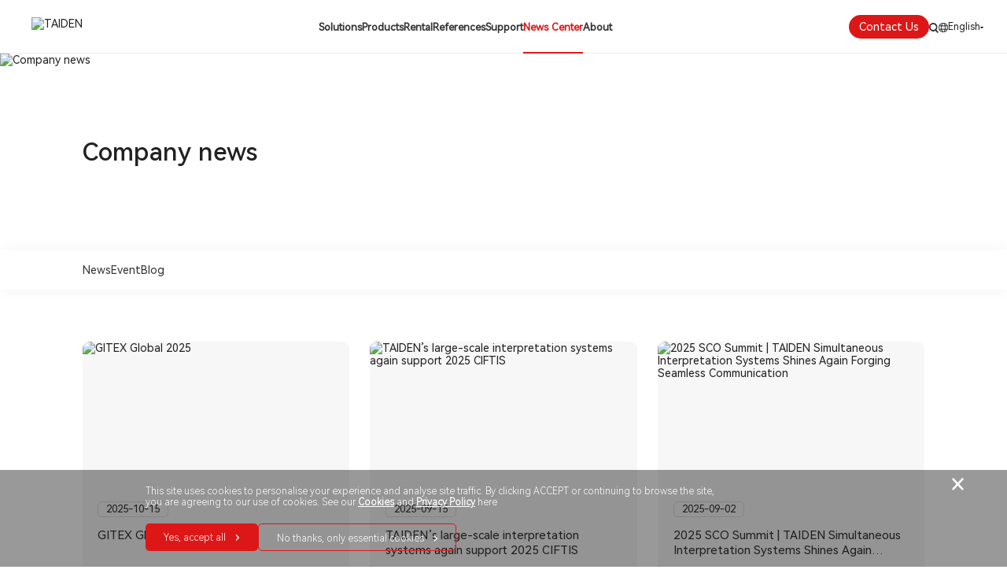

--- FILE ---
content_type: text/html; charset=utf-8
request_url: https://www.taiden.com/news/1073.html
body_size: 12514
content:
<!DOCTYPE html>
<html lang="en">
<head>
    <meta charset="UTF-8" />
    <meta http-equiv="Cache-Control" content="no-transform" />
    <meta http-equiv="Cache-Control" content="no-siteapp" />
    <meta name="applicable-device" content="mobile" />
    <meta name="renderer" content="webkit" />
    <meta content="email=no" name="format-detection" />
    <meta http-equiv="X-UA-Compatible" content="IE=edge,chrome=1" />
    <meta http-equiv="Content-Language" content="zh-CN" />
    <meta name="author" content="华汉设计制作 www.huahanlink.com" />
    <meta content=" " name="design">
    <link rel="shortcut icon" href="https://img.taiden.com/upload/sysconfigs/2024-07/66a87e8ace4f0.png">
    <meta name="viewport" content="width=device-width,minimum-scale=1.0,maximum-scale=1.0,user-scalable=no">
    <meta name="apple-mobile-web-app-capable" content="yes">
    <meta name="apple-mobile-web-app-status-bar-style" content="black">
    <meta name="format-detection" content="telephone = no">
    <meta name="viewport" content="width=device-width,minimum-scale=1.0,maximum-scale=1.0,user-scalable=no">
    

    <!-- CSS层叠样式表 -->
    <link type="text/css" rel="stylesheet" href="https://img.taiden.com/wstmart/home/view/default/layui/css/layui.css">
    <!--<link type="text/css" rel="stylesheet" href="https://img.taiden.com/wstmart/home/view/default/css/extend.css">-->
    <link type="text/css" rel="stylesheet" href="https://img.taiden.com/wstmart/home/view/default/css/style.css?v=33.25656">
    <link type="text/css" rel="stylesheet" href="https://img.taiden.com/wstmart/home/view/default/css/add.css?=465.4">
    <!-- JavaScript语言 -->
    <script type="text/javascript" src="https://img.taiden.com/wstmart/home/view/default/js/svg-inject.min.js"></script>
    <script type="text/javascript" src="https://img.taiden.com/wstmart/home/view/default/js/jquery.js"></script>
    
    
	 <script src="/static/plugins/layer/layer.js?v=1.6.0_170825_"></script>
	 <script src='/static/js/common.js'></script>
	 <script>
		window.conf = {"ROOT":"https://img.taiden.com","STYLE":"https://img.taiden.com/wstmart/home/view/default","APP":"","STATIC":"/static","SUFFIX":"html","SMS_VERFY":"","SMS_OPEN":"","GOODS_LOGO":"","SHOP_LOGO":"","MALL_LOGO":"upload/sysconfigs/2024-07/66a751760a96a.svg","USER_LOGO":"","IS_LOGIN":"0","TIME_TASK":"1","ROUTES":'{"admin\/index\/login":"login_tdsy2024","home\/index\/index":"\/","home\/product\/index":"product\/[:id]","home\/product\/index2":"product_list\/[:id]","home\/product\/index3":"software-platform\/[:id]","home\/product\/index3date":"softwareinfo\/[:id]","home\/product\/accessory":"accessory\/[:id]","home\/product\/accessoryDate":"accessoryinfo\/[:id]","home\/product\/soundColumn":"sound-column\/[:id]","home\/product\/powerAmplifier":"power-amplifier\/[:id]","home\/product\/systemHost":"system-host\/[:id]","home\/product\/detail":"productinfo<id>","home\/solution\/index2":"solution\/[:id]","home\/solution\/index":"solution_list\/[:id]","home\/solution\/detail":"solutioninfo<id>","home\/news\/index":"news\/[:id]","home\/news\/detail":"newsinfo<id>","home\/download\/index":"download\/[:id]","home\/download\/index2":"download\/book","home\/download\/index3":"download\/instructions","home\/download\/index_card":"download\/card","home\/about\/index":"about","home\/about\/service":"service","home\/about\/technology":"technology","home\/about\/support":"support","home\/about\/message":"message","home\/about\/thanks":"thank","home\/about\/download_thank":"download_thank","home\/contact\/index":"contact","home\/about\/join":"join","home\/about\/video":"video","home\/about\/video_list":"video_list","home\/about\/culture":"culture","home\/honor\/index":"honor","home\/cases\/index":"cases\/[:id]","home\/cases\/detail":"casesinfo<id>","home\/index\/privacy":"privacy-policy","home\/index\/terms":"terms-of-use","home\/index\/legal":"legal","home\/index\/cookies":"cookies","home\/search\/index":"search\/[:keys]","home\/search\/tags":"tag<id>","home\/search\/tagsAll":"tagAll","home\/sitmap\/index":"sitemap"}'}
	 </script>
	

	
<title> - News Center - TAIDEN</title>
<meta name="description" content=" - Stay informed with TAIDEN&#039;s updates, exhibition information, and event highlights.">
<meta name="Keywords" content=" - News Center, company news, exhibition information, events">

	
<!-- <script type='text/javascript' src="/static/plugins/layui/layui.js?v=1.6.0_170825_"></script> -->
<script type='text/javascript' src='/wstmart/home/view/default/js/common.js?v=1.6.0_170825_'></script>
<script type='text/javascript' src='/wstmart/home/view/default/js/pages.js?v=888888'></script>

<script>
// 	$(function () {
// 		laytpls('news');
// 	})

    function sousuo(){
        $("input[name = page_news]").val(1);
        laytplss('news');
    }
</script>

	
	
<style>
@media (max-width: 1024px) {
  .page-top-menu {
      display: block;
  }
  .page-top-menu .container {
      -webkit-box-pack: center; -ms-flex-pack: center; -webkit-justify-content: center; justify-content: center;
  }
}
</style>
<script>
    var navid = 6;
</script>


    <!-- Google Tag Manager -->
<script>(function(w,d,s,l,i){w[l]=w[l]||[];w[l].push({'gtm.start':
new Date().getTime(),event:'gtm.js'});var f=d.getElementsByTagName(s)[0],
j=d.createElement(s),dl=l!='dataLayer'?'&l='+l:'';j.async=true;j.src=
'https://www.googletagmanager.com/gtm.js?id='+i+dl;f.parentNode.insertBefore(j,f);
})(window,document,'script','dataLayer','GTM-TRGBDR72');</script>
<!-- End Google Tag Manager -->
<!-- Google tag (gtag.js) -->
<script async src="https://www.googletagmanager.com/gtag/js?id=G-P129TE71DZ"></script>
<script>
  window.dataLayer = window.dataLayer || [];
  function gtag(){dataLayer.push(arguments);}
  gtag('js', new Date());

  gtag('config', 'G-P129TE71DZ');
</script>    

    <script type="text/javascript" src="https://img.taiden.com/wstmart/home/view/default/js/form.js?v=0617.1"></script>
     <script type="text/javascript" src="https://img.taiden.com/wstmart/home/view/default/js/footer.js"></script>
  <!--<script type="text/javascript" src="https://img.taiden.com/wstmart/home/view/default/js/footer.js"></script>-->

</head>

<body>


<h1 style="width: 0;height: 0;overflow: hidden;"> - News Center - TAIDEN</h1>
	

    <div id="header" class="header"><!-- pc导航 -->
<style>
.btnBox { width: fit-content; padding: 0.1rem 0.2rem; border-radius: 100px; background: #dd1717; color: #FFF; transition: all 0.3s linear; } 
.btnBox:hover { color: #FFF; background: #af0c0c; }
</style>
<div class="header-pc">
    <div class="header-wrap">
        <a href="https://www.taiden.com" class="logo">
            <img src="https://img.taiden.com/upload/sysconfigs/2024-07/66a751760a96a.svg" alt="TAIDEN" title="TAIDEN">
        </a>

        <nav class="nav">
                        <dl class="li1">
                <dt><a  class="li1">Solutions</a></dt>
                                <dd class="nav-open">
                    <div class="container">
                        <div class="row">
                                                        <div class="ovs">
                                <h3><a href="/solution/1.html" ><span>Conference Solutions</span><span><img src="https://img.taiden.com/wstmart/home/view/default/images/icon-arrow1.png"
                                                alt=""></span></a></h3>
                                
                                                                <div class="list-nav">
                                                                        <a href="/solution_list/3.html">
                                        Auditorium                                    
                                    </a>
                                                                        <a href="/solution_list/65.html">
                                        Boardroom                                    
                                    </a>
                                                                        <a href="/solution_list/5.html">
                                        Parliaments                                    
                                    </a>
                                                                        <a href="/solution_list/6.html">
                                        City Council                                    
                                    </a>
                                                                        <a href="/solution_list/7.html">
                                        Summit / Roundtable Venue                                    
                                    </a>
                                                                        <a href="/solution_list/8.html">
                                        Courtrooms                                    
                                    </a>
                                                                        <a href="/solution_list/9.html">
                                        Huddle Room                                    
                                    </a>
                                                                        <a href="/solution_list/70.html">
                                        Small &amp; Medium-sized Meeting Room                                    
                                    </a>
                                                                    </div>
                                                            </div>
                                                        <div class="ovs">
                                <h3><a href="/solution/2.html" ><span>Education Solutions</span><span><img src="https://img.taiden.com/wstmart/home/view/default/images/icon-arrow1.png"
                                                alt=""></span></a></h3>
                                
                                                                <div class="list-nav">
                                                                        <a href="/solution_list/10.html">
                                        Hybrid Classrooms                                    
                                    </a>
                                                                        <a href="/solution_list/11.html">
                                        Multimedia Classrooms                                    
                                    </a>
                                                                        <a href="/solution_list/14.html">
                                        Lecture Halls                                    
                                    </a>
                                                                        <a href="/solution_list/12.html">
                                        K-12 Classrooms                                    
                                    </a>
                                                                    </div>
                                                            </div>
                                                    </div>
                    </div>
                </dd>
                            </dl>
                        <dl class="li2">
                <dt><a  class="li2">Products</a></dt>
                                <dd class="nav-open">
                    <div class="container">
                        <div class="row">
                                                        <div class="ovs">
                                <h3><a href="/product/1.html" ><span>Conference System</span><span><img src="https://img.taiden.com/wstmart/home/view/default/images/icon-arrow1.png"
                                                alt=""></span></a></h3>
                                
                                                                <div class="list-nav">
                                                                        <a href="/product_list/6.html">
                                        Wired Premium                                    
                                    </a>
                                                                        <a href="/product_list/7.html">
                                        Wired Compact                                    
                                    </a>
                                                                        <a href="/product_list/8.html">
                                        Multimedia                                    
                                    </a>
                                                                        <a href="/product_list/9.html">
                                        Wireless                                    
                                    </a>
                                                                        <a href="/product_list/10.html">
                                        Interpretation                                    
                                    </a>
                                                                        <a href="/product_list/14.html">
                                        Cameras                                    
                                    </a>
                                                                        <a href="/product_list/15.html">
                                        E-ink Nameplates                                    
                                    </a>
                                                                        <a href="/product_list/11.html">
                                        Voting                                    
                                    </a>
                                                                        <a href="/product_list/13.html">
                                        HyCon                                    
                                    </a>
                                                                        <a href="/software-platform/16.html">
                                        Software                                    
                                    </a>
                                                                        <a href="/accessory/31.html">
                                        Accessories                                    
                                    </a>
                                                                    </div>
                                                            </div>
                                                        <div class="ovs">
                                <h3><a href="/product_list/2.html" ><span>Condenser Microphones</span><span><img src="https://img.taiden.com/wstmart/home/view/default/images/icon-arrow1.png"
                                                alt=""></span></a></h3>
                                
                                                                <div class="list-nav">
                                                                        <a href="/product_list/36.html">
                                        High Performance                                    
                                    </a>
                                                                        <a href="/product_list/37.html">
                                        Gooseneck                                    
                                    </a>
                                                                    </div>
                                                            </div>
                                                        <div class="ovs">
                                <h3><a href="/product/4.html" ><span>Central Control &amp; Switching System</span><span><img src="https://img.taiden.com/wstmart/home/view/default/images/icon-arrow1.png"
                                                alt=""></span></a></h3>
                                
                                                                <div class="list-nav">
                                                                        <a href="/product_list/23.html">
                                        Central Control                                    
                                    </a>
                                                                        <a href="/product_list/24.html">
                                        Matrix Switchers                                    
                                    </a>
                                                                    </div>
                                                            </div>
                                                        <div class="ovs">
                                <h3><a href="/product/3.html" ><span>Professional  Sound System</span><span><img src="https://img.taiden.com/wstmart/home/view/default/images/icon-arrow1.png"
                                                alt=""></span></a></h3>
                                
                                                                <div class="list-nav">
                                                                        <a href="/sound-column/17.html">
                                        Column Loudspeakers                                    
                                    </a>
                                                                        <a href="/sound-column/18.html">
                                        Point Source                                    
                                    </a>
                                                                        <a href="/sound-column/19.html">
                                        Ceiling Loudspeakers                                    
                                    </a>
                                                                        <a href="/power-amplifier/20.html">
                                        Power Amplifiers                                    
                                    </a>
                                                                        <a href="/power-amplifier/21.html">
                                        Peripheral Equipment                                    
                                    </a>
                                                                        <a href="/accessoryinfo/22.html">
                                        Accessories                                    
                                    </a>
                                                                    </div>
                                                            </div>
                                                        <div class="ovs">
                                <h3><a href="/product/5.html" ><span>Education System</span><span><img src="https://img.taiden.com/wstmart/home/view/default/images/icon-arrow1.png"
                                                alt=""></span></a></h3>
                                
                                                                <div class="list-nav">
                                                                        <a href="/product_list/26.html">
                                        Audio Capturing                                    
                                    </a>
                                                                        <a href="/product_list/28.html">
                                        Audio Amplifying                                    
                                    </a>
                                                                        <a href="/accessoryinfo/30.html">
                                        Accessories                                    
                                    </a>
                                                                    </div>
                                                            </div>
                                                    </div>
                    </div>
                </dd>
                            </dl>
                        <dl class="li3">
                <dt><a  href="/service.html" class="li3">Rental</a></dt>
                            </dl>
                        <dl class="li4">
                <dt><a  href="/cases.html" class="li4">References</a></dt>
                            </dl>
                        <dl class="li5">
                <dt><a  class="li5">Support</a></dt>
                                <dd class="nav-open">
                    <div class="container">
                        <div class="row">
                                                        <div class="ovs">
                                <h3><a href="/support.html" ><span>Service</span><span><img src="https://img.taiden.com/wstmart/home/view/default/images/icon-arrow1.png"
                                                alt=""></span></a></h3>
                                
                                                            </div>
                                                        <div class="ovs">
                                <h3><a href="/video.html" ><span>Videos</span><span><img src="https://img.taiden.com/wstmart/home/view/default/images/icon-arrow1.png"
                                                alt=""></span></a></h3>
                                
                                                            </div>
                                                        <div class="ovs">
                                <h3><a href="/download.html" ><span>Download</span><span><img src="https://img.taiden.com/wstmart/home/view/default/images/icon-arrow1.png"
                                                alt=""></span></a></h3>
                                
                                                            </div>
                                                    </div>
                    </div>
                </dd>
                            </dl>
                        <dl class="li6">
                <dt><a  class="li6">News Center</a></dt>
                                <dd class="nav-open">
                    <div class="container">
                        <div class="row">
                                                        <div class="ovs">
                                <h3><a href="/news/1.html" ><span>News</span><span><img src="https://img.taiden.com/wstmart/home/view/default/images/icon-arrow1.png"
                                                alt=""></span></a></h3>
                                
                                                            </div>
                                                        <div class="ovs">
                                <h3><a href="/news/2.html" ><span>Event</span><span><img src="https://img.taiden.com/wstmart/home/view/default/images/icon-arrow1.png"
                                                alt=""></span></a></h3>
                                
                                                            </div>
                                                        <div class="ovs">
                                <h3><a href="/news/5.html" ><span>Blog</span><span><img src="https://img.taiden.com/wstmart/home/view/default/images/icon-arrow1.png"
                                                alt=""></span></a></h3>
                                
                                                            </div>
                                                    </div>
                    </div>
                </dd>
                            </dl>
                        <dl class="li7">
                <dt><a  class="li7">About</a></dt>
                                <dd class="nav-open">
                    <div class="container">
                        <div class="row">
                                                        <div class="ovs">
                                <h3><a href="/about.html" ><span>About Us</span><span><img src="https://img.taiden.com/wstmart/home/view/default/images/icon-arrow1.png"
                                                alt=""></span></a></h3>
                                
                                                            </div>
                                                        <div class="ovs">
                                <h3><a href="/technology.html" ><span>Innovation</span><span><img src="https://img.taiden.com/wstmart/home/view/default/images/icon-arrow1.png"
                                                alt=""></span></a></h3>
                                
                                                            </div>
                                                        <div class="ovs">
                                <h3><a href="/join.html" ><span>Careers</span><span><img src="https://img.taiden.com/wstmart/home/view/default/images/icon-arrow1.png"
                                                alt=""></span></a></h3>
                                
                                                            </div>
                                                        <div class="ovs">
                                <h3><a href="/contact.html" ><span>Contact</span><span><img src="https://img.taiden.com/wstmart/home/view/default/images/icon-arrow1.png"
                                                alt=""></span></a></h3>
                                
                                                            </div>
                                                    </div>
                    </div>
                </dd>
                            </dl>
                    </nav>

        <div class="header-right">
            <a href="/contact.html" class="btnBox">Contact Us</a>
            <a class="header-btn header-search">
                <div class="search-btn"><img src="https://img.taiden.com/wstmart/home/view/default/images/search-icon.png" alt="" onload="SVGInject(this)"></div>
            </a>
            <div class="header-btn header-language">
                <div class="round"><i class="header-language-icon"><img src="https://img.taiden.com/wstmart/home/view/default/images/language-icon.png" alt=""></i>English<i
                        class="header-select-icon"><img src="https://img.taiden.com/wstmart/home/view/default/images/language-select-icon.png" alt=""></i>
                </div>
                <div class="language-con">
                    <a  href="https://www.taiden.cn/">中文</a>
                    <a class="active" href="/">English</a>
                    <a  href="https://fr.taiden.com">Français</a>
                    <a  href="https://es.taiden.com">Español</a>
                </div>
            </div>
        </div>

    </div>
</div>

<!-- 移动端导航 -->
<div class="m_header_box" id="mHeader">
    <div class="header_title" id="mHeaderTitle">
        <div class="logo"><a href="/"><img src="https://img.taiden.com/upload/sysconfigs/2024-07/66a7518e4ac29.svg" alt="TAIDEN" title="TAIDEN"></a></div>
        <div class="column">
            <div class="menu_btn" id="menuBtn"><i></i></div>
        </div>
    </div>
    <div class="header_body" id="mHeaderBody">
        <div class="menu_info">
            <div class="menu_nav" id="menuNav">
                <ul>
                    <li class="li17">
                        <div class="one li17">
                            <a href="/">
                                <div class="title">Home</div>
                            </a>
                        </div>
                    </li>
                                        <li>
                        <div class="one li1">
                            <a  >
                                <div class="title">Solutions</div>
                            </a>
                                                        <div class="icon"><img src="https://img.taiden.com/wstmart/home/view/default/svg/icon-arrow1.svg" onload="SVGInject(this)"></div>
                                                    </div>
                                                <ul>
                                                        <li>
                                <!--2024-8-1新增三级，icon图标需要做个判断-->
                                <div class="two">
                                                                            <div class="icon"><img src="https://img.taiden.com/wstmart/home/view/default/svg/icon-arrow1.svg" alt="" onload="SVGInject(this)"></div>
                                                                            <a href="/solution/1.html">
                                        Conference Solutions                                    </a>
                                </div>
                                                                <ul>
                                                                        <li>
                                        <a href="/solution_list/3.html">Auditorium                                        
                                        </a>
                                    
                                    </li>
                                                                        <li>
                                        <a href="/solution_list/65.html">Boardroom                                        
                                        </a>
                                    
                                    </li>
                                                                        <li>
                                        <a href="/solution_list/5.html">Parliaments                                        
                                        </a>
                                    
                                    </li>
                                                                        <li>
                                        <a href="/solution_list/6.html">City Council                                        
                                        </a>
                                    
                                    </li>
                                                                        <li>
                                        <a href="/solution_list/7.html">Summit / Roundtable Venue                                        
                                        </a>
                                    
                                    </li>
                                                                        <li>
                                        <a href="/solution_list/8.html">Courtrooms                                        
                                        </a>
                                    
                                    </li>
                                                                        <li>
                                        <a href="/solution_list/9.html">Huddle Room                                        
                                        </a>
                                    
                                    </li>
                                                                        <li>
                                        <a href="/solution_list/70.html">Small &amp; Medium-sized Meeting Room                                        
                                        </a>
                                    
                                    </li>
                                                                    </ul>
                                                            </li>
                                                        <li>
                                <!--2024-8-1新增三级，icon图标需要做个判断-->
                                <div class="two">
                                                                            <div class="icon"><img src="https://img.taiden.com/wstmart/home/view/default/svg/icon-arrow1.svg" alt="" onload="SVGInject(this)"></div>
                                                                            <a href="/solution/2.html">
                                        Education Solutions                                    </a>
                                </div>
                                                                <ul>
                                                                        <li>
                                        <a href="/solution_list/10.html">Hybrid Classrooms                                        
                                        </a>
                                    
                                    </li>
                                                                        <li>
                                        <a href="/solution_list/11.html">Multimedia Classrooms                                        
                                        </a>
                                    
                                    </li>
                                                                        <li>
                                        <a href="/solution_list/14.html">Lecture Halls                                        
                                        </a>
                                    
                                    </li>
                                                                        <li>
                                        <a href="/solution_list/12.html">K-12 Classrooms                                        
                                        </a>
                                    
                                    </li>
                                                                    </ul>
                                                            </li>
                                                    </ul>
                                            </li>
                                        <li>
                        <div class="one li2">
                            <a  >
                                <div class="title">Products</div>
                            </a>
                                                        <div class="icon"><img src="https://img.taiden.com/wstmart/home/view/default/svg/icon-arrow1.svg" onload="SVGInject(this)"></div>
                                                    </div>
                                                <ul>
                                                        <li>
                                <!--2024-8-1新增三级，icon图标需要做个判断-->
                                <div class="two">
                                                                            <div class="icon"><img src="https://img.taiden.com/wstmart/home/view/default/svg/icon-arrow1.svg" alt="" onload="SVGInject(this)"></div>
                                                                            <a href="/product/1.html">
                                        Conference System                                    </a>
                                </div>
                                                                <ul>
                                                                        <li>
                                        <a href="/product_list/6.html">Wired Premium                                        
                                        </a>
                                    
                                    </li>
                                                                        <li>
                                        <a href="/product_list/7.html">Wired Compact                                        
                                        </a>
                                    
                                    </li>
                                                                        <li>
                                        <a href="/product_list/8.html">Multimedia                                        
                                        </a>
                                    
                                    </li>
                                                                        <li>
                                        <a href="/product_list/9.html">Wireless                                        
                                        </a>
                                    
                                    </li>
                                                                        <li>
                                        <a href="/product_list/10.html">Interpretation                                        
                                        </a>
                                    
                                    </li>
                                                                        <li>
                                        <a href="/product_list/14.html">Cameras                                        
                                        </a>
                                    
                                    </li>
                                                                        <li>
                                        <a href="/product_list/15.html">E-ink Nameplates                                        
                                        </a>
                                    
                                    </li>
                                                                        <li>
                                        <a href="/product_list/11.html">Voting                                        
                                        </a>
                                    
                                    </li>
                                                                        <li>
                                        <a href="/product_list/13.html">HyCon                                        
                                        </a>
                                    
                                    </li>
                                                                        <li>
                                        <a href="/software-platform/16.html">Software                                        
                                        </a>
                                    
                                    </li>
                                                                        <li>
                                        <a href="/accessory/31.html">Accessories                                        
                                        </a>
                                    
                                    </li>
                                                                    </ul>
                                                            </li>
                                                        <li>
                                <!--2024-8-1新增三级，icon图标需要做个判断-->
                                <div class="two">
                                                                            <div class="icon"><img src="https://img.taiden.com/wstmart/home/view/default/svg/icon-arrow1.svg" alt="" onload="SVGInject(this)"></div>
                                                                            <a href="/product_list/2.html">
                                        Condenser Microphones                                    </a>
                                </div>
                                                                <ul>
                                                                        <li>
                                        <a href="/product_list/36.html">High Performance                                        
                                        </a>
                                    
                                    </li>
                                                                        <li>
                                        <a href="/product_list/37.html">Gooseneck                                        
                                        </a>
                                    
                                    </li>
                                                                    </ul>
                                                            </li>
                                                        <li>
                                <!--2024-8-1新增三级，icon图标需要做个判断-->
                                <div class="two">
                                                                            <div class="icon"><img src="https://img.taiden.com/wstmart/home/view/default/svg/icon-arrow1.svg" alt="" onload="SVGInject(this)"></div>
                                                                            <a href="/product/4.html">
                                        Central Control &amp; Switching System                                    </a>
                                </div>
                                                                <ul>
                                                                        <li>
                                        <a href="/product_list/23.html">Central Control                                        
                                        </a>
                                    
                                    </li>
                                                                        <li>
                                        <a href="/product_list/24.html">Matrix Switchers                                        
                                        </a>
                                    
                                    </li>
                                                                    </ul>
                                                            </li>
                                                        <li>
                                <!--2024-8-1新增三级，icon图标需要做个判断-->
                                <div class="two">
                                                                            <div class="icon"><img src="https://img.taiden.com/wstmart/home/view/default/svg/icon-arrow1.svg" alt="" onload="SVGInject(this)"></div>
                                                                            <a href="/product/3.html">
                                        Professional  Sound System                                    </a>
                                </div>
                                                                <ul>
                                                                        <li>
                                        <a href="/sound-column/17.html">Column Loudspeakers                                        
                                        </a>
                                    
                                    </li>
                                                                        <li>
                                        <a href="/sound-column/18.html">Point Source                                        
                                        </a>
                                    
                                    </li>
                                                                        <li>
                                        <a href="/sound-column/19.html">Ceiling Loudspeakers                                        
                                        </a>
                                    
                                    </li>
                                                                        <li>
                                        <a href="/power-amplifier/20.html">Power Amplifiers                                        
                                        </a>
                                    
                                    </li>
                                                                        <li>
                                        <a href="/power-amplifier/21.html">Peripheral Equipment                                        
                                        </a>
                                    
                                    </li>
                                                                        <li>
                                        <a href="/accessoryinfo/22.html">Accessories                                        
                                        </a>
                                    
                                    </li>
                                                                    </ul>
                                                            </li>
                                                        <li>
                                <!--2024-8-1新增三级，icon图标需要做个判断-->
                                <div class="two">
                                                                            <div class="icon"><img src="https://img.taiden.com/wstmart/home/view/default/svg/icon-arrow1.svg" alt="" onload="SVGInject(this)"></div>
                                                                            <a href="/product/5.html">
                                        Education System                                    </a>
                                </div>
                                                                <ul>
                                                                        <li>
                                        <a href="/product_list/26.html">Audio Capturing                                        
                                        </a>
                                    
                                    </li>
                                                                        <li>
                                        <a href="/product_list/28.html">Audio Amplifying                                        
                                        </a>
                                    
                                    </li>
                                                                        <li>
                                        <a href="/accessoryinfo/30.html">Accessories                                        
                                        </a>
                                    
                                    </li>
                                                                    </ul>
                                                            </li>
                                                    </ul>
                                            </li>
                                        <li>
                        <div class="one li3">
                            <a  href="/service.html" >
                                <div class="title">Rental</div>
                            </a>
                                                    </div>
                                            </li>
                                        <li>
                        <div class="one li4">
                            <a  href="/cases.html" >
                                <div class="title">References</div>
                            </a>
                                                    </div>
                                            </li>
                                        <li>
                        <div class="one li5">
                            <a  >
                                <div class="title">Support</div>
                            </a>
                                                        <div class="icon"><img src="https://img.taiden.com/wstmart/home/view/default/svg/icon-arrow1.svg" onload="SVGInject(this)"></div>
                                                    </div>
                                                <ul>
                                                        <li>
                                <!--2024-8-1新增三级，icon图标需要做个判断-->
                                <div class="two">
                                                                        <a href="/support.html">
                                        Service                                    </a>
                                </div>
                                                            </li>
                                                        <li>
                                <!--2024-8-1新增三级，icon图标需要做个判断-->
                                <div class="two">
                                                                        <a href="/video.html">
                                        Videos                                    </a>
                                </div>
                                                            </li>
                                                        <li>
                                <!--2024-8-1新增三级，icon图标需要做个判断-->
                                <div class="two">
                                                                        <a href="/download.html">
                                        Download                                    </a>
                                </div>
                                                            </li>
                                                    </ul>
                                            </li>
                                        <li>
                        <div class="one li6">
                            <a  >
                                <div class="title">News Center</div>
                            </a>
                                                        <div class="icon"><img src="https://img.taiden.com/wstmart/home/view/default/svg/icon-arrow1.svg" onload="SVGInject(this)"></div>
                                                    </div>
                                                <ul>
                                                        <li>
                                <!--2024-8-1新增三级，icon图标需要做个判断-->
                                <div class="two">
                                                                        <a href="/news/1.html">
                                        News                                    </a>
                                </div>
                                                            </li>
                                                        <li>
                                <!--2024-8-1新增三级，icon图标需要做个判断-->
                                <div class="two">
                                                                        <a href="/news/2.html">
                                        Event                                    </a>
                                </div>
                                                            </li>
                                                        <li>
                                <!--2024-8-1新增三级，icon图标需要做个判断-->
                                <div class="two">
                                                                        <a href="/news/5.html">
                                        Blog                                    </a>
                                </div>
                                                            </li>
                                                    </ul>
                                            </li>
                                        <li>
                        <div class="one li7">
                            <a  >
                                <div class="title">About</div>
                            </a>
                                                        <div class="icon"><img src="https://img.taiden.com/wstmart/home/view/default/svg/icon-arrow1.svg" onload="SVGInject(this)"></div>
                                                    </div>
                                                <ul>
                                                        <li>
                                <!--2024-8-1新增三级，icon图标需要做个判断-->
                                <div class="two">
                                                                        <a href="/about.html">
                                        About Us                                    </a>
                                </div>
                                                            </li>
                                                        <li>
                                <!--2024-8-1新增三级，icon图标需要做个判断-->
                                <div class="two">
                                                                        <a href="/technology.html">
                                        Innovation                                    </a>
                                </div>
                                                            </li>
                                                        <li>
                                <!--2024-8-1新增三级，icon图标需要做个判断-->
                                <div class="two">
                                                                        <a href="/join.html">
                                        Careers                                    </a>
                                </div>
                                                            </li>
                                                        <li>
                                <!--2024-8-1新增三级，icon图标需要做个判断-->
                                <div class="two">
                                                                        <a href="/contact.html">
                                        Contact                                    </a>
                                </div>
                                                            </li>
                                                    </ul>
                                            </li>
                                    </ul>
            </div>
            <!--2024-8-5新增全局搜索-->
            <div class="menu_form">
                <div class="center">
                    <form class="layui-form" action="/search.html" onsubmit="onSearch2()" >
                        <input type="text" placeholder="search for" id="keys" name="keys" maxlength="50" class="layui-input ipts2">
                        <button class="layui-btn" onclick="onSearch2();"  lay-submit lay-filter="formSearch"><img src="https://img.taiden.com/wstmart/home/view/default/svg/search-icon.svg" alt="" onload="SVGInject(this)"></button>
                    </form>
                </div>
            </div>
            <div class="menu_lang">
                <div class="one"><a href="https://www.taiden.cn/" >中文</a></div>
                <div class="one"><a href="/" class="active">English</a></div>
                <div class="one"><a href="https://fr.taiden.com" >Français</a></div>
                <div class="one"><a href="https://es.taiden.com" >Español</a></div>
            </div>
        </div>
    </div>
</div>

<!-- pc蒙蔽 -->
<div class="mask-bg"></div>

 <div class="kefu-box forview">
    <div class="item forlist" style="display:none;">
        <div class="item-box">
            <div class="img">
                <img  src="https://img.taiden.com/wstmart/home/view/default/images/kefu-icon1.png" alt="">
            </div>
            <div class="title font14" >
                Hot line
            </div>
        </div>
        <div class="info">
            <a href="tel:400-077-0755" ><img  src="https://img.taiden.com/wstmart/home/view/default/images/kefu-icon1.png" alt="" class=""><span  class="">400-077-0755</span></a>
        </div>
    </div>
    <div class="item forlist"> <a class="item-box hrefson2" href="/message.html">
            <div class="img">
                <img datatype="forhrefsImg" src="https://img.taiden.com/upload/ztyImg/2024-07/66a4979b1ace9.png" alt="" class="" title="">
            </div>
            <div class="title font14" >
                Online message
            </div>
        </a>
    </div>
    <div class="item forlist"> <a class="item-box hrefson2 downsFc" href="/download.html">
            <div class="img">
                <img datatype="forhrefsImg" src="https://img.taiden.com/upload/ztyImg/2024-07/66a497afdb99b.png" alt="" class="" title="">
            </div>
            <div class="title font14" >
                Download data
            </div>
        </a>
    </div>
    <div id="backToTopBtn" class="item backToTopBtn forlist">
        <div class="item-box hrefson2">
            <div class="img">
                <img  src="https://img.taiden.com/upload/ztyImg/2024-07/66a497bda3bda.png" alt="" class="" title="">
            </div>
            <div class="title font14" >
                Back to top
            </div>
        </div>
    </div>
</div>




<div class="search-pop">
    <div class="container">
        <div class="page-main">
            <form role="search" class="searchform font18" action="/search.html" onsubmit="onSearch()" >
                <input type="text"  placeholder="Enter keywords" id="keys" name="keys" maxlength="50" class="input ipts1" autocomplete="off">
                <div class="clear-search"><img src="https://img.taiden.com/wstmart/home/view/default/images/close-icon.png" alt=""></div>
                <button type="button" class="iconfont" onclick="onSearch();" value=""><img src="https://img.taiden.com/wstmart/home/view/default/images/search-icon.png" alt=""
                        onload="SVGInject(this)"></button>
            </form>
        </div>
    </div>
</div>
<script>
    $(".li" + navid).addClass("active");
</script></div>

    <!-- Main内容 -->
    <main id="main" class="wrapper">

                <section class="page-content">
            <div class="page-ban"  style="--color: #222;"  >
                <div class="img">
                    <img src="https://img.taiden.com/upload/adspic/2024-07/669dd313c7318.jpg" alt="Company news" title="Company news" class="pc">
                    <img src="https://img.taiden.com/upload/adspic/2024-08/66b1bbb24b6fc.jpg" alt="Company news" title="Company news" class="wap">
                    <div class="bg-block"></div>
                </div>
                <div class="container">
                    <div class="slogan wow scrollToTop">
                        <h1 class="title font48">Company news</h1>
                        <div class="text-body font18">
                            <p></p>
                        </div>
                    </div>
                </div>
            </div>
        </section>
        

        <!-- 内页子菜单 -->
        <section class="page-top-menu page-top-menu-active">
            <div id="top-menu" class="top-menu font17">
                <div class="container">
                    <div class="menu-main">
                                                <div class="menu-location ">
                            <a href="/news/1.html" name="#section1">News</a>
                        </div>
                                                <div class="menu-location ">
                            <a href="/news/2.html" name="#section1">Event</a>
                        </div>
                                                <div class="menu-location ">
                            <a href="/news/5.html" name="#section1">Blog</a>
                        </div>
                                            </div>
                </div>
            </div>
        </section>


        <!-- 新闻中心-公司新闻 -->
        <div id="page1" class="taiden-box"></div>
        <section id="section1" class="news-page">
            <div class="container">

                <div class="page-main">
                    <div class="list" id="view_news">
                      
                       
                       
                    </div>
                    <div class="pagerBox ">
                        <div id="pageview_news"></div>
                    </div>
                </div>

            </div>
        </section>




    </main>

    <div id="footer"><div class="container">
    <div class="page-main">
      <div class="page-left">
        <div class="logo"><img src="https://img.taiden.com/upload/sysconfigs/2024-07/66a85c622626e.png" alt="TAIDEN"
            title="TAIDEN"></div>
      </div>
      <div class="page-right">
        <div class="footer-up">
            <div class="c-mb">
                    <form class="layui-form" action="/search.html" onsubmit="onSearch2()" >
                        <input type="text" placeholder="search" id="keys" name="keys" maxlength="50" class="layui-input ipts2">
                        <button class="layui-btn" onclick="onSearch2();"  lay-submit lay-filter="formSearch"><img src="https://img.taiden.com/wstmart/home/view/default/svg/search-icon.svg" alt="" onload="SVGInject(this)"></button>
                    </form>
                </div>
          <div class="foot-nav">
                        <div class="dl">
              <div class="dt"><a href="javascript:;"><span>Solutions</span></a>
                <div class="icon"><img src="https://img.taiden.com/wstmart/home/view/default/svg/icon-arrow1.svg" alt="" onload="SVGInject(this)"></div>
              </div>
              <div class="foot-nei-nav">
                                <a class="dd" href="/solution/1.html">Conference Solutions</a>
                                <a class="dd" href="/solution/2.html">Education Solutions</a>
                              </div>
            </div>
                        <div class="dl">
              <div class="dt"><a href="javascript:;"><span>Products</span></a>
                <div class="icon"><img src="https://img.taiden.com/wstmart/home/view/default/svg/icon-arrow1.svg" alt="" onload="SVGInject(this)"></div>
              </div>
              <div class="foot-nei-nav">
                                <a class="dd" href="/product/1.html">Conference System</a>
                                <a class="dd" href="/product_list/2.html">Condenser Microphones</a>
                                <a class="dd" href="/product/4.html">Central Control &amp; Switching System</a>
                                <a class="dd" href="/product/3.html">Professional  Sound System</a>
                                <a class="dd" href="/product/5.html">Education System</a>
                              </div>
            </div>
                        <div class="dl">
              <div class="dt"><a href="/service.html"><span>Rental</span></a>
                <div class="icon"><img src="https://img.taiden.com/wstmart/home/view/default/svg/icon-arrow1.svg" alt="" onload="SVGInject(this)"></div>
              </div>
              <div class="foot-nei-nav">
                                <a class="dd" href="/service.html#page1">Overview</a>
                                <a class="dd" href="/service.html#page2">Advantages</a>
                                <a class="dd" href="/service.html#page3">Service Process</a>
                              </div>
            </div>
                        <div class="dl">
              <div class="dt"><a href="/support.html"><span>Support</span></a>
                <div class="icon"><img src="https://img.taiden.com/wstmart/home/view/default/svg/icon-arrow1.svg" alt="" onload="SVGInject(this)"></div>
              </div>
              <div class="foot-nei-nav">
                                <a class="dd" href="/support.html">Service</a>
                                <a class="dd" href="/video.html">Videos</a>
                                <a class="dd" href="/download.html">Download</a>
                              </div>
            </div>
                        <div class="dl">
              <div class="dt"><a href="/news.html"><span>News Center</span></a>
                <div class="icon"><img src="https://img.taiden.com/wstmart/home/view/default/svg/icon-arrow1.svg" alt="" onload="SVGInject(this)"></div>
              </div>
              <div class="foot-nei-nav">
                                <a class="dd" href="/news/1.html">News</a>
                                <a class="dd" href="/news/2.html">Event</a>
                                <a class="dd" href="/news/5.html">Blog</a>
                              </div>
            </div>
                        <div class="dl">
              <div class="dt"><a href="/about.html"><span>About</span></a>
                <div class="icon"><img src="https://img.taiden.com/wstmart/home/view/default/svg/icon-arrow1.svg" alt="" onload="SVGInject(this)"></div>
              </div>
              <div class="foot-nei-nav">
                                <a class="dd" href="/about.html">About Us</a>
                                <a class="dd" href="/technology.html">Innovation</a>
                                <a class="dd" href="/join.html">Careers</a>
                                <a class="dd" href="/contact.html">Contact</a>
                              </div>
            </div>
              
          </div>
        </div>
        
        <div class="footer-center"> 
            <div class="text-body"> 
             <p  class="">Address: 6/F, Block B, Future Plaza, 4060 Qiaoxiang Rd, Nanshan District, Shenzhen 518053 China</p> 
             <p><span  class="">Tel: +86 755-86621810  / +86 755-86621811</span><span  class=""></span> <span  class="">Fax: +86 755-86621813</span>  </p> 
             <a href="mailto:mkt@taiden.com" >Email: mkt@taiden.com</a> 
            </div> 
           
           </div>

  
        <div class="footer-down">
          <div class="text-box">
            <div class="text-body">
              <p><span>Copyright ©2023-2024 Shenzhen TAIDEN Industrial Co., Ltd. All Rights Reserved.</span></p>
              <p><span><a ></a></span></p>
            </div>
            <div class="text-body link-main">
              <p><a href="/privacy-policy.html">Privacy Policy</a> <a href="/terms-of-use.html">Terms Of Use</a><a href="https://www.huahanlink.com/" target="_blank" rel="nofollow"></a></p>
            </div>
          </div>
  
          <div class="socials-wrap forview"> 
		<a class="c-code-btn forlist hrefson2 " href="https://www.facebook.com/profile.php?id=100082849976817" target="_blank" rel="nofollow" data-img-src="/upload/ztyImg/2024-08/66c710537f49a.png">
			<div class="icon">
				<img  src="https://img.taiden.com/upload/ztyImg/2024-08/66c71029e9088.png" alt="" class="" title="">
			</div>
			<!--<div class="socials-img">
				<img  src="https://img.taiden.com/upload/ztyImg/2024-08/66c710537f49a.png" class="" title="" alt="">
			</div>-->
		</a> 
		<a class="c-code-btn forlist hrefson2 " href="https://www.linkedin.com/company/taiden-industrial/" target="_blank" rel="nofollow" data-img-src="/upload/ztyImg/2024-07/6698c98a68bf1.png">
			<div class="icon">
				<img  src="https://img.taiden.com/wstmart/home/view/default/images/in-icon.png" alt="" class="">
			</div>

			<!--<div class="socials-img">
				<img datatype="img2" src="https://img.taiden.com/upload/ztyImg/2024-07/6698c98a68bf1.png" class="" title="" alt="">
			</div>-->

		</a>
		<a class="c-code-btn hrefson2 forlist" href="https://youtube.com/@taiden7455?si=D9NWjD27dpIGlh4W" target="_blank" rel="nofollow">
			<div class="icon">
				<img  src="https://img.taiden.com/upload/ztyImg/2025-08/689c0ae2c7810.png" alt="" class="" title="">
			</div>
		</a>
<a class="c-code-btn hrefson2 forlist" href="https://www.instagram.com/taiden_industrial/" target="_blank" rel="nofollow">
			<div class="icon">
				<img  src="https://img.taiden.com/upload/ztyImg/2025-08/689c0aec913d0.png" alt="" class="" title="">
			</div>
		</a>
<a class="c-code-btn hrefson2 forlist" href="https://www.tiktok.com/@taiden_official" target="_blank" rel="nofollow">
			<div class="icon">
				<img  src="https://img.taiden.com/upload/ztyImg/2025-08/689c0af9d1444.png" alt="" class="" title="">
			</div>
		</a>
<a class="c-code-btn hrefson2 forlist" href="https://x.com/TAIDEN_official" target="_blank" rel="nofollow">
			<div class="icon">
				<img  src="https://img.taiden.com/upload/ztyImg/2025-08/689c0b0f414f2.png" alt="" class="eait_View" title="">
			</div>
		</a>
		
</div>

  
        </div>
      </div>
    </div>
  </div>
  
  
  <!-- cookies -->
    <div id="cookie-consent-banner" class="cookies " >
        <div class="container">
            <div class="pop-close" onclick="CookieConsent.closeBanner()">
                <img src="/wstmart/home/view/default/svg/close-icon.svg" alt="" onload="SVGInject(this)">
            </div>
            <div class="flex-box">
                <div class="text-wrap font14">
                    <p>This site uses cookies to personalise your experience and analyse site traffic. By
                        clicking ACCEPT or continuing to browse the site,</p>
                    <p> you are agreeing to our use of cookies. See
                        our <a href="/cookies.html" target="_blank">Cookies</a> and <a href="/privacy-policy.html" target="_blank">Privacy Policy</a> here</p>
                </div>
                <div class="button-box font14">
                    <div class="c-button">
                        <a href="javascript:;" onclick="CookieConsent.acceptAll()" target="_self">
                            <span class="name">Yes, accept all</span>
                            <span class="icon-arrow"><img src="/wstmart/home/view/default/images/icon-arrow1.png" alt=""></span>
                        </a>
                    </div>
                    <div class="c-button none-bg">
                        <a href="javascript:;" onclick="CookieConsent.acceptEssential()" target="_self">
                            <span class="name">No thanks, only essential cookies</span>
                            <span class="icon-arrow"><img src="/wstmart/home/view/default/images/icon-arrow1.png" alt=""></span>
                        </a>
                    </div>
                </div>
            </div>
        </div>
    </div>
  
  
  
<!-- 信息弹窗 -->
<div class="popup_text remove_box">
	<div class="text_box">
        <div class="page-title">
            <div class="title font36"><span>Contact</span></div>
            <div class="text-body font18">
                <p>Please fill out the form below to contact us.</p>
            </div>
        </div>
        <div class="page-main">
            <div class="forms layui-form font16">
                <div class="info-list info-list2">
                    <div class="forms-box">
                        <div class="widget-input">
                            <input type="text" class="form-control floatdb" id="con_name" name="con_name" placeholder="First Name *"
                                maxlength="50">
                        </div>
                    </div>
                    <div class="forms-box">
                        <div class="widget-input">
                            <input type="text" class="form-control floatdb" id="con_name2" name="con_name2" placeholder="Last Name *"
                                maxlength="50">
                        </div>
                    </div>
                    
                </div>
                
                <div class="info-list info-list2">
                    
                    <div class="forms-box">
                        <div class="widget-input">
                            <input type="text" class="form-control floatdb" id="company" name="company"  placeholder="Company *"
                                maxlength="50">
                        </div>
                    </div>
                    <div class="forms-box">
                        <div class="widget-input">
                            <input type="text" class="form-control floatdb" name="city" id="city" placeholder="Country / Region *"
                                maxlength="50">
                        </div>
                    </div>
                </div>
                

                <div class="info-list info-list2">
                    <div class="forms-box">
                        <div class="widget-input">
                            <input type="text" class="form-control floatdb" name="con_phone" id="con_phone" placeholder="Mobile Phone *"
                                maxlength="50">
                        </div>
                    </div>
                    <div class="forms-box">
                        <div class="widget-input">
                            <input type="text" class="form-control floatdb" name="con_email" id="con_email" placeholder="Email *"
                                maxlength="50">
                        </div>
                    </div>
                </div>

                <div class="info-list info-list1">
                    <div class="forms-box">
                        <div class="widget-textarea">
                            <textarea autocomplete="off" rows="0" id="con_desc" name="con_desc" class="floatdb" placeholder="Message *"></textarea>
                        </div>
                    </div>
                </div>

                <div class="page-down">
                    <div class="page-left">
                        <div class="layui-form-item">
                            <input type="checkbox" name="sqsyyd2" id="sqsyyd2" title="" >*Agree with TAIDEN’s <a href="/privacy-policy.html" target="_blank">Privacy Policy</a>
                        </div>
                    </div>
                    <div class="page-right">

                        <div class="page-right-main" onclick="contantDB()" >
                            
                            <div class="btn-container">
                                <div class="more more-primary3 active font16">
                                    <span class="more-primary-circle"><img src="/wstmart/home/view/default/images/icon-arrow3.png"
                                            alt=""></span>
                                    <span class="more-primary-str" >Submit</span>
                                </div>
                            </div>
                        </div>
                    </div>
                </div>

            </div>
        </div>
		<div class="icon_colse" onclick="popup_close()"><i></i></div>
	</div>	
</div>

  
  <script>
  
        function popup_close() { $(".remove_box").removeClass("active"); }
        function popup_text() { $(".popup_text").addClass("active"); }
        

        var CookieConsent = (function () {
            return {
                closeBanner: function () {
                    var banner = document.getElementById('cookie-consent-banner');
                    banner.style.display = 'none';
                },
                acceptAll: function () {
                    console.log('Accepted all cookies.');
                    // Set a cookie or local storage flag indicating acceptance.
                    this.setCookie('cookie_consent', 'all_accepted');
                    this.closeBanner();
                },
                acceptEssential: function () {
                    console.log('Accepted essential cookies only.');
                    // Set a cookie or local storage flag indicating acceptance of essential cookies.
                    this.setCookie('cookie_consent', 'essential_accepted');
                    this.closeBanner();
                },
                setCookie: function (name, value) {
                    var days = 365; // Expiration in one year
                    var expires = new Date(Date.now() + days * 24 * 60 * 60 * 1000).toUTCString();
                    document.cookie = name + "=" + value + ";expires=" + expires + ";path=/";
                },
                checkConsent: function () {
                    // Check if the user has already given consent.
                    var consentCookie = this.getCookie('cookie_consent');
                    if (consentCookie) {
                        this.closeBanner();
                    } else {
                        // Show the banner if no consent has been given.
                        var banner = document.getElementById('cookie-consent-banner');
                        banner.style.display = 'block';
                    }
                },
                getCookie: function (name) {
                    var cookieName = name + "=";
                    var decodedCookie = decodeURIComponent(document.cookie);
                    var cookieArray = decodedCookie.split(';');
                    for (var i = 0; i < cookieArray.length; i++) {
                        var cookie = cookieArray[i];
                        while (cookie.charAt(0) === ' ') {
                            cookie = cookie.substring(1);
                        }
                        if (cookie.indexOf(cookieName) === 0) {
                            return cookie.substring(cookieName.length, cookie.length);
                        }
                    }
                    return "";
                }
            };
        })();

        // Initialize the banner when the page loads.
        window.onload = function () {
            CookieConsent.checkConsent();
        };
    </script>
 </div>

    <script>
        $(document).on("click",".layui-laypage a",function(){
        
            var page = $(this).data("page");
            
            var newUrl = window.location = '' + '#page'+page;
            
            // window.history.pushState({ path: newUrl }, '', newUrl);
           
           
        })
        
      
        $(document).ready(function() {
            var hash = window.location.hash; // 获取URL中的hash值
            var num = hash.replace("#page", ""); // 将"#page"替换为空字符串，获取数字
            if (!isNaN(num)) { // 检查数字是否为数字类型
                $("input[name = page_news]").val(num);
            }
            laytpls('news');
        });
    </script>
    
    <script>
         $(document).on("click",".layui-laypage a",function(){
             var top = $("#page1").offset().top;
             $("html,body").animate({ "scrollTop": top }, 1000);
         })
         
         $(document).on("click",".layui-laypage .layui-laypage-btn",function(){
             
             var page = $(this).parents(".layui-laypage-skip").find("input").val();
            
             var newUrl = window.location = '' + '#page'+page;
            
             var top = $("#page1").offset().top;
             $("html,body").animate({ "scrollTop": top }, 1000);
         })
         
         $(document).on('keypress', '.layui-laypage .layui-input', function(e) {  
            if (e.which == 13) {  
                var top = $("#page1").offset().top;
                $("html,body").animate({ "scrollTop": top }, 1000);
                
                
                var page = $(this).val();
            
                var newUrl = window.location = '' + '#page'+page;
            
        
            }  
        });
        
         
     </script>
  
    
<input type="hidden" name="page_news" value="1" id="page_news" >
<input type="hidden" name="id_news" value="0" id="id_news" >
<input type="hidden" name="count_news" class="count" value="1" id="count_news" >
<input type="hidden" name="limit_news" value="9" id="limit_news" >
<input type="hidden" name="url_news" value="/home/news/newspage.html" id="url_news" >
<script id="demo_news" type="text/html">
   {{#  layui.each(d, function(index, item){ }}
  
    <div class="item wow scrollToTop">
        <a class="item-box" {{#  if(item.goodsUrl){ }}  href="{{ item.goodsUrl }}" target="_blank"  {{#  }else{ }} href="{{WST.U('home/news/detail','id='+item.articleId)}}"  {{#  } }}>
            {{#  if(item.coverImg){ }}
            <div class="public-img public-img-plus">
                <img src="/{{ item.coverImg }}" alt="{{ item.articleTitle }}" title="{{ item.articleTitle }}">
            </div>
            {{#  } }}
            <div class="text-box">
                <div class="date"><span>{{ item.ymd }}</span></div>
                <h3 class="title font20">{{ item.articleTitle }}</h3>
            </div>
        </a>
    </div>

   {{#  }); }}
   {{#  if(d.length === 0){ }}
   <p style="margin: 20px auto;text-align: center">No.,</p>
   {{#  } }}
</script>


<script type="text/javascript" charset="utf-8">
    var querycs = window.location.href.split(document.domain);
    $("#menuNav .active ul li").find('a').each(function (i,v) {
      var query = $(this).attr('href');
      if(query==querycs[1]){
        $(this).addClass('active').siblings().removeClass('active');
        $(this).parent().parent('ul').siblings('a').addClass('active');
        $(this).parents('ul').show();
      }
    })
    
    
    $(".header-pc .nav .active").find('a').each(function (i,v) {
      var query2 = $(this).attr('href');
      
      if(query2==querycs[1]){
        $(this).addClass('active').siblings().removeClass('active');
        $(this).parents(".ovs").find('h3').find("a").addClass('active');
       
        
      }
    })
    
  
  </script>

<!-- 视频弹窗 -->
<div id="hi-video-pop">
    <div class="hi-video-box">
        <div class="hi-video-wrap">
            <div class="c-close c-close-white">
                <img src="https://img.taiden.com/wstmart/home/view/default/svg/close-icon.svg" alt="TAIDEN" onload="SVGInject(this)">
            </div>
            <video src="" controls preload="none" webkit-playsinline="true" playsinline="true"></video>
        </div>
    </div>
</div>


<!-- 二维码弹窗 -->
<div id="c-code-pop">
    <div class="c-img-box">
        <div class="c-close">
            <img src="https://img.taiden.com/wstmart/home/view/default/svg/close-icon.svg" alt="TAIDEN" onload="SVGInject(this)">
        </div>
        <img src="/upload/sysconfigs/2024-07/66a751760a96a.svg" alt="TAIDEN">
        <p class="c-text">Scan the code to follow</p>
    </div>
</div>




<!-- JavaScript语言 -->
<script type="text/javascript" src="https://img.taiden.com/wstmart/home/view/default/js/extend.js"></script>
<script type="text/javascript" src="https://img.taiden.com/wstmart/home/view/default/layui/layui.js"></script>
<script type="text/javascript" src="https://img.taiden.com/wstmart/home/view/default/js/public.js?v=31213"></script>






<!-- Google Tag Manager (noscript) -->
<noscript><iframe src="https://www.googletagmanager.com/ns.html?id=GTM-TRGBDR72"
height="0" width="0" style="display:none;visibility:hidden"></iframe></noscript>
<!-- End Google Tag Manager (noscript) -->


</body>
</html> 

<script type="text/javascript">




	$(".news-detail-content img").each(function () {
		$(this).attr("title", "");
	})
 // 跳转
    // function goscrollTop(that){
    //     myScroll.refresh()//在DOM结构发生改变之后，需要刷新iScroll，否则滚动插件会实例化的不准确。
    //     var targetOffset = $(that).offset().top;
    //     console.log(targetOffset);
    //     $('html, body').animate({
    //         scrollTop: targetOffset
    //     }, 1000);
    // }

</script>


--- FILE ---
content_type: text/css
request_url: https://img.taiden.com/wstmart/home/view/default/css/style.css?v=33.25656
body_size: 35705
content:
@charset "utf-8";
/* 公共响应变量 */
/*
插件：视频弹窗
版本：
官网：
*/
/* 视频弹窗 */
#hi-video-pop {
  color: var(--color-active);
  display: none;
  position: fixed;
  top: 0;
  left: 0;
  z-index: 1000;
  width: 100%;
  height: 100%;
  background: rgba(0, 0, 0, 0.7);
  text-align: center;
  -webkit-box-sizing: border-box;
  -moz-box-sizing: border-box;
  box-sizing: border-box;
}
#hi-video-pop * {
  -webkit-box-sizing: border-box;
  -moz-box-sizing: border-box;
  box-sizing: border-box;
}
#hi-video-pop .hi-close {
  position: fixed;
  top: 85%;
  left: 50%;
  z-index: 5;
  margin-left: -25px;
  width: 40px;
  height: 40px;
  color: #fff;
  background: #fff;
  border-radius: 50%;
  transition: 0.4s;
  cursor: pointer;
  box-shadow: 0 0 10px rgba(0, 0, 0, 0.15);
}
#hi-video-pop .hi-close:after,
#hi-video-pop .hi-close:before {
  content: "";
  position: absolute;
  top: 50%;
  left: 50%;
  z-index: 5;
  width: 20px;
  height: 2px;
  margin: -1px 0 0 -10px;
  background: #333;
  transition: 0.4s;
}
#hi-video-pop .hi-close:after {
  -webkit-transform: rotate(45deg);
  transform: rotate(45deg);
}
#hi-video-pop .hi-close:before {
  -webkit-transform: rotate(-45deg);
  transform: rotate(-45deg);
}
#hi-video-pop .hi-close:hover {
  background: var(--color-active);
}
#hi-video-pop .hi-close:hover:after,
#hi-video-pop .hi-close:hover:before {
  background: #fff;
}
#hi-video-pop .hi-video-box {
  position: fixed;
  left: 0;
  top: 0;
  z-index: 1;
  width: 100%;
  height: 100%;
  display: flex;
  align-items: center;
  justify-content: center;
}
#hi-video-pop .hi-video-box .hi-video-wrap {
  position: relative;
  max-width: 90vh;
  border: 2px solid #fff;
}
@media (max-width: 767px) {
  #hi-video-pop .hi-video-box .hi-video-wrap {
    max-width: 90%;
  }
}
#hi-video-pop .hi-video-box .hi-video-wrap video {
  width: 100%;
  height: 100%;
  vertical-align: top;
}
/* iframe视频弹窗 */
#hi-iframe-video {
  display: none;
  position: fixed;
  top: 0;
  left: 0;
  z-index: 1000;
  width: 100%;
  height: 100%;
  background: rgba(0, 0, 0, 0.5);
  text-align: center;
  -webkit-box-sizing: border-box;
  -moz-box-sizing: border-box;
  box-sizing: border-box;
}
#hi-iframe-video * {
  -webkit-box-sizing: border-box;
  -moz-box-sizing: border-box;
  box-sizing: border-box;
}
#hi-iframe-video .hi-close {
  position: fixed;
  top: 85%;
  left: 50%;
  z-index: 5;
  margin-left: -25px;
  width: 40px;
  height: 40px;
  color: #fff;
  background: #fff;
  border-radius: 50%;
  transition: 0.4s;
  cursor: pointer;
  box-shadow: 0 0 10px rgba(0, 0, 0, 0.15);
}
#hi-iframe-video .hi-close:after,
#hi-iframe-video .hi-close:before {
  content: "";
  position: absolute;
  top: 50%;
  left: 50%;
  z-index: 5;
  width: 20px;
  height: 2px;
  margin: -1px 0 0 -10px;
  background: #333;
  transition: 0.4s;
}
#hi-iframe-video .hi-close:after {
  -webkit-transform: rotate(45deg);
  transform: rotate(45deg);
}
#hi-iframe-video .hi-close:before {
  -webkit-transform: rotate(-45deg);
  transform: rotate(-45deg);
}
#hi-iframe-video .hi-close:hover {
  background: var(--color-active);
}
#hi-iframe-video .hi-close:hover:after,
#hi-iframe-video .hi-close:hover:before {
  background: #fff;
}
#hi-iframe-video iframe {
  position: fixed;
  left: 50%;
  top: 50%;
  width: 100vh;
  height: 60vh;
  max-width: 90%;
  max-height: 70%;
  -webkit-transform: translate(-50%, -50%);
  transform: translate(-50%, -50%);
}
@media (max-width: 1024px) {
  #hi-iframe-video iframe {
    width: 90vw;
    height: 60vw;
  }
}
/*
插件：视频全屏
版本：
官网：
*/
#hi-video-pop2 {
  display: none;
  height: 0;
  width: 0;
}
/*
插件：图片弹窗
版本：
官网：
*/
#hi-img-pop {
  display: none;
  position: fixed;
  top: 0;
  left: 0;
  z-index: 1000;
  width: 100%;
  height: 100%;
  background: rgba(0, 0, 0, 0.7);
  text-align: center;
  -webkit-box-sizing: border-box;
  -moz-box-sizing: border-box;
  box-sizing: border-box;
}
#hi-img-pop * {
  -webkit-box-sizing: border-box;
  -moz-box-sizing: border-box;
  box-sizing: border-box;
}
#hi-img-pop .hi-close {
  position: fixed;
  top: 85%;
  left: 50%;
  margin-left: -25px;
  width: 40px;
  height: 40px;
  color: #fff;
  background: #fff;
  border-radius: 50%;
  transition: 0.4s;
  cursor: pointer;
  box-shadow: 0 0 10px rgba(0, 0, 0, 0.15);
}
#hi-img-pop .hi-close:after,
#hi-img-pop .hi-close:before {
  content: "";
  position: absolute;
  top: 50%;
  left: 50%;
  z-index: 5;
  width: 20px;
  height: 2px;
  margin: -1px 0 0 -10px;
  background: #333;
  transition: 0.4s;
}
#hi-img-pop .hi-close:after {
  -webkit-transform: rotate(45deg);
  transform: rotate(45deg);
}
#hi-img-pop .hi-close:before {
  -webkit-transform: rotate(-45deg);
  transform: rotate(-45deg);
}
#hi-img-pop .hi-close:hover {
  background: var(--color-active);
}
#hi-img-pop .hi-close:hover:after,
#hi-img-pop .hi-close:hover:before {
  background: #fff;
}
#hi-img-pop > img {
  position: fixed;
  left: 50%;
  top: 50%;
  max-width: 90%;
  max-height: 65%;
  -webkit-transform: translate(-50%, -50%);
  transform: translate(-50%, -50%);
}
/*
插件：投递简历弹窗
版本：
官网：
*/
#hi-resume-pop {
  display: none;
  position: fixed;
  z-index: 999;
  top: 0;
  left: 0;
  width: 100%;
  height: 100%;
  background: rgba(0, 0, 0, 0.7);
  -webkit-box-sizing: border-box;
  -moz-box-sizing: border-box;
  box-sizing: border-box;
}
#hi-resume-pop * {
  -webkit-box-sizing: border-box;
  -moz-box-sizing: border-box;
  box-sizing: border-box;
}
#hi-resume-pop form {
  position: absolute;
  top: 50%;
  left: 50%;
  width: 90%;
  max-width: 500px;
  background: #fff;
  -webkit-transform: translate(-50%, -50%);
  transform: translate(-50%, -50%);
}
@media (max-width: 1580px) {
  #hi-resume-pop form {
    max-width: 400px;
  }
}
#hi-resume-pop form .hi-title-box {
  position: relative;
  padding: 0 0.4rem;
  background: var(--color-active);
}
#hi-resume-pop form .hi-title-box .hi-title {
  line-height: 0.8rem;
  font-size: 20px;
  color: #fff;
}
@media (max-width: 1580px) {
  #hi-resume-pop form .hi-title-box .hi-title {
    line-height: 1rem;
    font-size: 0.4rem;
  }
}
#hi-resume-pop form .hi-title-box .hi-close {
  position: absolute;
  top: 0;
  right: 0;
  z-index: 5;
  width: 1.05rem;
  height: 0.8rem;
  cursor: pointer;
}
@media (max-width: 767px) {
  #hi-resume-pop form .hi-title-box .hi-close {
    width: 1.05rem;
    height: 1rem;
  }
}
#hi-resume-pop form .hi-title-box .hi-close:before,
#hi-resume-pop form .hi-title-box .hi-close:after {
  content: "";
  position: absolute;
  top: 50%;
  left: 50%;
  margin: -1px 0 0 -0.13rem;
  width: 0.25rem;
  height: 2px;
  background: #fff;
  -webkit-transform: rotate(45deg);
  transform: rotate(45deg);
}
@media (max-width: 767px) {
  #hi-resume-pop form .hi-title-box .hi-close:before,
  #hi-resume-pop form .hi-title-box .hi-close:after {
    margin: -1px 0 0 -0.2rem;
    width: 0.4rem;
  }
}
#hi-resume-pop form .hi-title-box .hi-close:after {
  -webkit-transform: rotate(-45deg);
  transform: rotate(-45deg);
}
#hi-resume-pop form .hi-box {
  padding: 0.4rem;
  line-height: 0.6rem;
}
@media (max-width: 767px) {
  #hi-resume-pop form .hi-box {
    line-height: 0.6rem;
  }
}
#hi-resume-pop form .hi-box input {
  margin-bottom: 0.2rem;
  padding: 0 0.15rem;
  width: 100%;
  height: 0.6rem;
  border: 1px solid #ccc;
}
@media (max-width: 767px) {
  #hi-resume-pop form .hi-box input {
    height: 0.8rem;
  }
}
#hi-resume-pop form .hi-box button {
  width: 100%;
  height: 0.6rem;
  background: var(--color-active);
  color: #fff;
  cursor: pointer;
  border: 0;
}
@media (max-width: 767px) {
  #hi-resume-pop form .hi-box button {
    height: 0.8rem;
  }
}
#hi-resume-pop form .hi-box .hi-file-box {
  display: flex;
  align-items: center;
  flex-wrap: wrap;
  margin-bottom: 0.2rem;
}
#hi-resume-pop form .hi-box .hi-file-box .hi-input-box {
  position: relative;
  display: inline-block;
  margin-right: 0.15rem;
  padding: 0.05rem 0.15rem;
  line-height: 0.3rem;
  background: var(--color-active);
}
@media (max-width: 767px) {
  #hi-resume-pop form .hi-box .hi-file-box .hi-input-box {
    padding: 0.1rem 0.15rem;
    line-height: 0.4rem;
  }
}
#hi-resume-pop form .hi-box .hi-file-box .hi-input-box input {
  opacity: 0;
  position: absolute;
  top: 0;
  left: 0;
  z-index: 2;
  margin-bottom: 0;
  padding: 0;
  width: 100%;
  height: 100%;
  border: 0;
  cursor: pointer;
}
#hi-resume-pop form .hi-box .hi-file-box .hi-input-box .hi-text {
  color: #fff;
}
#hi-resume-pop form .hi-box .hi-file-box .hi-text2 {
  line-height: 0.4rem;
}
@media (max-width: 767px) {
  #hi-resume-pop form .hi-box .hi-file-box .hi-text2 {
    padding: 0.1rem 0;
  }
}
#hi-resume-pop form .hi-box .hi-code-box {
  display: flex;
  align-items: center;
  justify-content: space-between;
  margin-bottom: 0.2rem;
}
#hi-resume-pop form .hi-box .hi-code-box input {
  margin-bottom: 0;
  width: calc(100% - 1.4rem) !important;
}
@media (max-width: 767px) {
  #hi-resume-pop form .hi-box .hi-code-box input {
    width: calc(100% - 2.2rem) !important;
  }
}
#hi-resume-pop form .hi-box .hi-code-box img {
  max-width: 1.3rem;
  max-height: 0.6rem;
  cursor: pointer;
}
@media (max-width: 767px) {
  #hi-resume-pop form .hi-box .hi-code-box img {
    max-width: 2rem;
    max-height: 0.8rem;
  }
}
/*
插件：animate动画
版本：3.7.2
官网：https://animate.style/
*/
@-webkit-keyframes scrollToTop {
  0% {
    transform: translateY(50px) scale(0.99);
    opacity: 0;
  }
  100% {
    transform: translateY(0) scale(1);
    opacity: 1;
  }
}
@keyframes scrollToTop {
  0% {
    transform: translateY(50px) scale(0.99);
    opacity: 0;
  }
  100% {
    transform: translateY(0) scale(1);
    opacity: 1;
  }
}
@-webkit-keyframes right-img-animate {
  0% {
    -webkit-clip-path: polygon(0 0, 0 0, 0 100%, 0 100%);
    clip-path: polygon(0 0, 0 0, 0 100%, 0 100%);
    opacity: 0;
  }
  100% {
    -webkit-clip-path: polygon(0 0, 100% 0, 100% 100%, 0 100%);
    clip-path: polygon(0 0, 100% 0, 100% 100%, 0 100%);
    opacity: 1;
  }
}
@keyframes right-img-animate {
  0% {
    -webkit-clip-path: polygon(0 0, 0 0, 0 100%, 0 100%);
    clip-path: polygon(0 0, 0 0, 0 100%, 0 100%);
    opacity: 0;
  }
  100% {
    -webkit-clip-path: polygon(0 0, 100% 0, 100% 100%, 0 100%);
    clip-path: polygon(0 0, 100% 0, 100% 100%, 0 100%);
    opacity: 1;
  }
}
@-webkit-keyframes right-animate {
  from {
    opacity: 0;
    transform: translate(100%, 0%);
  }
  to {
    opacity: 1;
    transform: translate(0px, 0px);
  }
}
@keyframes right-animate {
  from {
    opacity: 0;
    transform: translate(100%, 0%);
  }
  to {
    opacity: 1;
    transform: translate(0px, 0px);
  }
}
@-webkit-keyframes up-animate {
  0% {
    opacity: 0;
    transform: matrix(1, 0.1, 0, 1, 0, 20);
  }
  100% {
    opacity: 1;
    transform: matrix(1, 0, 0, 1, 0, 0);
  }
}
@keyframes up-animate {
  0% {
    opacity: 0;
    transform: matrix(1, 0.1, 0, 1, 0, 20);
  }
  100% {
    opacity: 1;
    transform: matrix(1, 0, 0, 1, 0, 0);
  }
}
@-webkit-keyframes scaleInImg {
  0% {
    -webkit-transform: scale(1.2);
    transform: scale(1.2);
  }
  100% {
    -webkit-transform: scale(1);
    transform: scale(1);
  }
}
@keyframes scaleInImg {
  0% {
    -webkit-transform: scale(1.2);
    transform: scale(1.2);
  }
  100% {
    -webkit-transform: scale(1);
    transform: scale(1);
  }
}
@-webkit-keyframes fadeIn {
  0% {
    opacity: 0;
  }
  100% {
    opacity: 1;
  }
}
@keyframes fadeIn {
  0% {
    opacity: 0;
  }
  100% {
    opacity: 1;
  }
}
@-webkit-keyframes fadeInUp {
  0% {
    opacity: 0;
    -webkit-transform: translateY(50px);
    transform: translateY(50px);
  }
  100% {
    opacity: 1;
    -webkit-transform: translateY(0);
    transform: translateY(0);
  }
}
@keyframes fadeInUp {
  0% {
    opacity: 0;
    -webkit-transform: translateY(50px);
    -ms-transform: translateY(50px);
    transform: translateY(50px);
  }
  100% {
    opacity: 1;
    -webkit-transform: translateY(0);
    -ms-transform: translateY(0);
    transform: translateY(0);
  }
}
@-webkit-keyframes fadeInDown {
  0% {
    opacity: 0;
    -webkit-transform: translateY(-50px);
    transform: translateY(-50px);
  }
  100% {
    opacity: 1;
    -webkit-transform: translateY(0);
    transform: translateY(0);
  }
}
@keyframes fadeInDown {
  0% {
    opacity: 0;
    -webkit-transform: translateY(-50px);
    -ms-transform: translateY(-50px);
    transform: translateY(-50px);
  }
  100% {
    opacity: 1;
    -webkit-transform: translateY(0);
    -ms-transform: translateY(0);
    transform: translateY(0);
  }
}
@-webkit-keyframes fadeInLeft {
  0% {
    opacity: 0;
    -webkit-transform: translateX(-50px);
    transform: translateX(-50px);
  }
  100% {
    opacity: 1;
    -webkit-transform: translateX(0);
    transform: translateX(0);
  }
}
@keyframes fadeInLeft {
  0% {
    opacity: 0;
    -webkit-transform: translateX(-50px);
    -ms-transform: translateX(-50px);
    transform: translateX(-50px);
  }
  100% {
    opacity: 1;
    -webkit-transform: translateX(0);
    -ms-transform: translateX(0);
    transform: translateX(0);
  }
}
@-webkit-keyframes fadeInRight {
  0% {
    opacity: 0;
    -webkit-transform: translateX(50px);
    transform: translateX(50px);
  }
  100% {
    opacity: 1;
    -webkit-transform: translateX(0);
    transform: translateX(0);
  }
}
@keyframes fadeInRight {
  0% {
    opacity: 0;
    -webkit-transform: translateX(50px);
    -ms-transform: translateX(50px);
    transform: translateX(50px);
  }
  100% {
    opacity: 1;
    -webkit-transform: translateX(0);
    -ms-transform: translateX(0);
    transform: translateX(0);
  }
}
@-webkit-keyframes icon-video {
  0% {
    -webkit-transform: scale(1, 1);
    transform: scale(1, 1);
  }
  50% {
    -webkit-transform: scale(1.2, 1.2);
    transform: scale(1.2, 1.2);
  }
  100% {
    -webkit-transform: scale(1, 1);
    transform: scale(1, 1);
  }
}
@keyframes icon-video {
  0% {
    -webkit-transform: scale(1, 1);
    transform: scale(1, 1);
  }
  50% {
    -webkit-transform: scale(1.2, 1.2);
    transform: scale(1.2, 1.2);
  }
  100% {
    -webkit-transform: scale(1, 1);
    transform: scale(1, 1);
  }
}
@-webkit-keyframes icon_video {
  0% {
    -webkit-transform: scale(1, 1);
    transform: scale(1, 1);
  }
  50% {
    -webkit-transform: scale(1.2, 1.2);
    transform: scale(1.2, 1.2);
  }
  100% {
    -webkit-transform: scale(1, 1);
    transform: scale(1, 1);
  }
}
@keyframes icon_video {
  0% {
    -webkit-transform: scale(1, 1);
    transform: scale(1, 1);
  }
  50% {
    -webkit-transform: scale(1.2, 1.2);
    transform: scale(1.2, 1.2);
  }
  100% {
    -webkit-transform: scale(1, 1);
    transform: scale(1, 1);
  }
}
@-webkit-keyframes h-line {
  0% {
    transform: scale(1, 1);
    -webkit-transform: scale(1, 1);
    -ms-transform: scale(1, 1);
    -moz-transform: scale(1, 1);
    -o-transform: scale(1, 1);
    transform-origin: 100% 50%;
    -webkit-transform-origin: 100% 50%;
    -ms-transform-origin: 100% 50%;
    -moz-transform-origin: 100% 50%;
    -o-transform-origin: 100% 50%;
    opacity: 1;
  }
  20% {
    transform: scale(0.01, 1);
    -webkit-transform: scale(0.01, 1);
    -ms-transform: scale(0.01, 1);
    -moz-transform: scale(0.01, 1);
    -o-transform: scale(0.01, 1);
    transform-origin: 100% 50%;
    -webkit-transform-origin: 100% 50%;
    -ms-transform-origin: 100% 50%;
    -moz-transform-origin: 100% 50%;
    -o-transform-origin: 100% 50%;
    opacity: 1;
  }
  30% {
    transform: scale(0.01, 1);
    -webkit-transform: scale(0.01, 1);
    -ms-transform: scale(0.01, 1);
    -moz-transform: scale(0.01, 1);
    -o-transform: scale(0.01, 1);
    transform-origin: 100% 50%;
    -webkit-transform-origin: 100% 50%;
    -ms-transform-origin: 100% 50%;
    -moz-transform-origin: 100% 50%;
    -o-transform-origin: 100% 50%;
    opacity: 0;
  }
  31% {
    transform: scale(0.01, 1);
    -webkit-transform: scale(0.01, 1);
    -ms-transform: scale(0.01, 1);
    -moz-transform: scale(0.01, 1);
    -o-transform: scale(0.01, 1);
    transform-origin: 0 50%;
    -webkit-transform-origin: 0 50%;
    -ms-transform-origin: 0 50%;
    -moz-transform-origin: 0 50%;
    -o-transform-origin: 0 50%;
    opacity: 0;
  }
  50% {
    transform: scale(1, 1);
    -webkit-transform: scale(1, 1);
    -ms-transform: scale(1, 1);
    -moz-transform: scale(1, 1);
    -o-transform: scale(1, 1);
    transform-origin: 0 50%;
    -webkit-transform-origin: 0 50%;
    -ms-transform-origin: 0 50%;
    -moz-transform-origin: 0 50%;
    -o-transform-origin: 0 50%;
    opacity: 1;
  }
  100% {
    transform: scale(1, 1);
    -webkit-transform: scale(1, 1);
    -ms-transform: scale(1, 1);
    -moz-transform: scale(1, 1);
    -o-transform: scale(1, 1);
    transform-origin: 100% 50%;
    -webkit-transform-origin: 100% 50%;
    -ms-transform-origin: 100% 50%;
    -moz-transform-origin: 100% 50%;
    -o-transform-origin: 100% 50%;
    opacity: 1;
  }
}
@keyframes h-line {
  0% {
    transform: scale(1, 1);
    -webkit-transform: scale(1, 1);
    -ms-transform: scale(1, 1);
    -moz-transform: scale(1, 1);
    -o-transform: scale(1, 1);
    transform-origin: 100% 50%;
    -webkit-transform-origin: 100% 50%;
    -ms-transform-origin: 100% 50%;
    -moz-transform-origin: 100% 50%;
    -o-transform-origin: 100% 50%;
    opacity: 1;
  }
  20% {
    transform: scale(0.01, 1);
    -webkit-transform: scale(0.01, 1);
    -ms-transform: scale(0.01, 1);
    -moz-transform: scale(0.01, 1);
    -o-transform: scale(0.01, 1);
    transform-origin: 100% 50%;
    -webkit-transform-origin: 100% 50%;
    -ms-transform-origin: 100% 50%;
    -moz-transform-origin: 100% 50%;
    -o-transform-origin: 100% 50%;
    opacity: 1;
  }
  30% {
    transform: scale(0.01, 1);
    -webkit-transform: scale(0.01, 1);
    -ms-transform: scale(0.01, 1);
    -moz-transform: scale(0.01, 1);
    -o-transform: scale(0.01, 1);
    transform-origin: 100% 50%;
    -webkit-transform-origin: 100% 50%;
    -ms-transform-origin: 100% 50%;
    -moz-transform-origin: 100% 50%;
    -o-transform-origin: 100% 50%;
    opacity: 0;
  }
  31% {
    transform: scale(0.01, 1);
    -webkit-transform: scale(0.01, 1);
    -ms-transform: scale(0.01, 1);
    -moz-transform: scale(0.01, 1);
    -o-transform: scale(0.01, 1);
    transform-origin: 0 50%;
    -webkit-transform-origin: 0 50%;
    -ms-transform-origin: 0 50%;
    -moz-transform-origin: 0 50%;
    -o-transform-origin: 0 50%;
    opacity: 0;
  }
  50% {
    transform: scale(1, 1);
    -webkit-transform: scale(1, 1);
    -ms-transform: scale(1, 1);
    -moz-transform: scale(1, 1);
    -o-transform: scale(1, 1);
    transform-origin: 0 50%;
    -webkit-transform-origin: 0 50%;
    -ms-transform-origin: 0 50%;
    -moz-transform-origin: 0 50%;
    -o-transform-origin: 0 50%;
    opacity: 1;
  }
  100% {
    transform: scale(1, 1);
    -webkit-transform: scale(1, 1);
    -ms-transform: scale(1, 1);
    -moz-transform: scale(1, 1);
    -o-transform: scale(1, 1);
    transform-origin: 100% 50%;
    -webkit-transform-origin: 100% 50%;
    -ms-transform-origin: 100% 50%;
    -moz-transform-origin: 100% 50%;
    -o-transform-origin: 100% 50%;
    opacity: 1;
  }
}
.scroll-animate.animated,
.scroll-animate.wow {
  visibility: hidden;
}
.animated,
.wow,
.animated1 {
  -webkit-animation-duration: 0.8s;
  animation-duration: 0.8s;
  -webkit-animation-fill-mode: both;
  animation-fill-mode: both;
}
.animated.infinite {
  -webkit-animation-iteration-count: infinite;
  animation-iteration-count: infinite;
}
.animated.flip {
  -webkit-backface-visibility: visible;
  -ms-backface-visibility: visible;
  backface-visibility: visible;
  -webkit-animation-name: flip;
  animation-name: flip;
}
.animated.hinge {
  -webkit-animation-duration: 2s;
  animation-duration: 2s;
}
.scrollToTop {
  -webkit-animation-name: scrollToTop;
  animation-name: scrollToTop;
}
.right-img-animate {
  display: inline-block;
  -webkit-animation-name: right-img-animate;
  animation-name: right-img-animate;
}
.right-animate {
  display: inline-block;
  -webkit-animation-name: right-animate;
  animation-name: right-animate;
}
.up-animate {
  -webkit-transform-origin: 0 0;
  transform-origin: 0 0;
  -webkit-animation: up-animate 1.2s cubic-bezier(0.49, 0.54, 0.16, 1);
  animation: up-animate 1.2s cubic-bezier(0.49, 0.54, 0.16, 1);
  -webkit-animation-fill-mode: both;
  animation-fill-mode: both;
}
.scaleInImg {
  -webkit-animation-name: scaleInImg;
  animation-name: scaleInImg;
}
.fadeIn {
  -webkit-animation-name: fadeIn;
  animation-name: fadeIn;
}
.fadeInUp {
  -webkit-animation-name: fadeInUp;
  animation-name: fadeInUp;
}
.fadeInDown {
  -webkit-animation-name: fadeInDown;
  animation-name: fadeInDown;
}
.fadeInLeft {
  -webkit-animation-name: fadeInLeft;
  animation-name: fadeInLeft;
}
.fadeInRight {
  -webkit-animation-name: fadeInRight;
  animation-name: fadeInRight;
}
.icon-video {
  -webkit-animation-name: icon-video;
  animation-name: icon-video;
}
.icon_video {
  -webkit-animation-name: icon_video;
  animation-name: icon_video;
}
.h-line {
  -webkit-animation-name: h-line;
  animation-name: h-line;
}
/*
插件：swiper轮播swiper.min.css
版本：4.5.0
官网：https://www.swiper.com.cn
*/
.swiper-container {
  margin: 0 auto;
  position: relative;
  overflow: hidden;
  list-style: none;
  padding: 0;
  z-index: 1;
}
.swiper-container-no-flexbox .swiper-slide {
  float: left;
}
.swiper-container-vertical > .swiper-wrapper {
  -webkit-box-orient: vertical;
  -webkit-box-direction: normal;
  -webkit-flex-direction: column;
  -ms-flex-direction: column;
  flex-direction: column;
}
.swiper-wrapper {
  position: relative;
  width: 100%;
  height: 100%;
  z-index: 1;
  display: -webkit-box;
  display: -webkit-flex;
  display: -ms-flexbox;
  display: flex;
  -webkit-transition-property: -webkit-transform;
  transition-property: -webkit-transform;
  -o-transition-property: transform;
  transition-property: transform;
  transition-property: transform, -webkit-transform;
  -webkit-box-sizing: content-box;
  box-sizing: content-box;
}
.swiper-container-android .swiper-slide,
.swiper-wrapper {
  -webkit-transform: translate3d(0, 0, 0);
  transform: translate3d(0, 0, 0);
}
.swiper-container-multirow > .swiper-wrapper {
  -webkit-flex-wrap: wrap;
  -ms-flex-wrap: wrap;
  flex-wrap: wrap;
}
.swiper-container-free-mode > .swiper-wrapper {
  -webkit-transition-timing-function: ease-out;
  -o-transition-timing-function: ease-out;
  transition-timing-function: ease-out;
  margin: 0 auto;
}
.swiper-slide {
  -webkit-flex-shrink: 0;
  -ms-flex-negative: 0;
  flex-shrink: 0;
  width: 100%;
  height: 100%;
  position: relative;
  -webkit-transition-property: -webkit-transform;
  transition-property: -webkit-transform;
  -o-transition-property: transform;
  transition-property: transform;
  transition-property: transform, -webkit-transform;
}
.swiper-slide-invisible-blank {
  visibility: hidden;
}
.swiper-container-autoheight,
.swiper-container-autoheight .swiper-slide {
  height: auto;
}
.swiper-container-autoheight .swiper-wrapper {
  -webkit-box-align: start;
  -webkit-align-items: flex-start;
  -ms-flex-align: start;
  align-items: flex-start;
  -webkit-transition-property: height, -webkit-transform;
  transition-property: height, -webkit-transform;
  -o-transition-property: transform,height;
  transition-property: transform,height;
  transition-property: transform, height, -webkit-transform;
}
.swiper-container-3d {
  -webkit-perspective: 1200px;
  perspective: 1200px;
}
.swiper-container-3d .swiper-cube-shadow,
.swiper-container-3d .swiper-slide,
.swiper-container-3d .swiper-slide-shadow-bottom,
.swiper-container-3d .swiper-slide-shadow-left,
.swiper-container-3d .swiper-slide-shadow-right,
.swiper-container-3d .swiper-slide-shadow-top,
.swiper-container-3d .swiper-wrapper {
  -webkit-transform-style: preserve-3d;
  transform-style: preserve-3d;
}
.swiper-container-3d .swiper-slide-shadow-bottom,
.swiper-container-3d .swiper-slide-shadow-left,
.swiper-container-3d .swiper-slide-shadow-right,
.swiper-container-3d .swiper-slide-shadow-top {
  position: absolute;
  left: 0;
  top: 0;
  width: 100%;
  height: 100%;
  pointer-events: none;
  z-index: 10;
}
.swiper-container-3d .swiper-slide-shadow-left {
  background-image: -webkit-gradient(linear, right top, left top, from(rgba(0, 0, 0, 0.5)), to(rgba(0, 0, 0, 0)));
  background-image: -webkit-linear-gradient(right, rgba(0, 0, 0, 0.5), rgba(0, 0, 0, 0));
  background-image: -o-linear-gradient(right, rgba(0, 0, 0, 0.5), rgba(0, 0, 0, 0));
  background-image: linear-gradient(to left, rgba(0, 0, 0, 0.5), rgba(0, 0, 0, 0));
}
.swiper-container-3d .swiper-slide-shadow-right {
  background-image: -webkit-gradient(linear, left top, right top, from(rgba(0, 0, 0, 0.5)), to(rgba(0, 0, 0, 0)));
  background-image: -webkit-linear-gradient(left, rgba(0, 0, 0, 0.5), rgba(0, 0, 0, 0));
  background-image: -o-linear-gradient(left, rgba(0, 0, 0, 0.5), rgba(0, 0, 0, 0));
  background-image: linear-gradient(to right, rgba(0, 0, 0, 0.5), rgba(0, 0, 0, 0));
}
.swiper-container-3d .swiper-slide-shadow-top {
  background-image: -webkit-gradient(linear, left bottom, left top, from(rgba(0, 0, 0, 0.5)), to(rgba(0, 0, 0, 0)));
  background-image: -webkit-linear-gradient(bottom, rgba(0, 0, 0, 0.5), rgba(0, 0, 0, 0));
  background-image: -o-linear-gradient(bottom, rgba(0, 0, 0, 0.5), rgba(0, 0, 0, 0));
  background-image: linear-gradient(to top, rgba(0, 0, 0, 0.5), rgba(0, 0, 0, 0));
}
.swiper-container-3d .swiper-slide-shadow-bottom {
  background-image: -webkit-gradient(linear, left top, left bottom, from(rgba(0, 0, 0, 0.5)), to(rgba(0, 0, 0, 0)));
  background-image: -webkit-linear-gradient(top, rgba(0, 0, 0, 0.5), rgba(0, 0, 0, 0));
  background-image: -o-linear-gradient(top, rgba(0, 0, 0, 0.5), rgba(0, 0, 0, 0));
  background-image: linear-gradient(to bottom, rgba(0, 0, 0, 0.5), rgba(0, 0, 0, 0));
}
.swiper-container-wp8-horizontal,
.swiper-container-wp8-horizontal > .swiper-wrapper {
  -ms-touch-action: pan-y;
  touch-action: pan-y;
}
.swiper-container-wp8-vertical,
.swiper-container-wp8-vertical > .swiper-wrapper {
  -ms-touch-action: pan-x;
  touch-action: pan-x;
}
.swiper-button-next,
.swiper-button-prev {
  position: absolute;
  top: 50%;
  width: 27px;
  height: 44px;
  margin-top: -22px;
  z-index: 10;
  cursor: pointer;
  background-size: 27px 44px;
  background-position: center;
  background-repeat: no-repeat;
}
.swiper-button-next.swiper-button-disabled,
.swiper-button-prev.swiper-button-disabled {
  opacity: 0.35;
  cursor: auto;
  pointer-events: none;
}
.swiper-button-prev,
.swiper-container-rtl .swiper-button-next {
  background-image: url("data:image/svg+xml;charset=utf-8,%3Csvg%20xmlns%3D'http%3A%2F%2Fwww.w3.org%2F2000%2Fsvg'%20viewBox%3D'0%200%2027%2044'%3E%3Cpath%20d%3D'M0%2C22L22%2C0l2.1%2C2.1L4.2%2C22l19.9%2C19.9L22%2C44L0%2C22L0%2C22L0%2C22z'%20fill%3D'%23007aff'%2F%3E%3C%2Fsvg%3E");
  left: 10px;
  right: auto;
}
.swiper-button-next,
.swiper-container-rtl .swiper-button-prev {
  background-image: url("data:image/svg+xml;charset=utf-8,%3Csvg%20xmlns%3D'http%3A%2F%2Fwww.w3.org%2F2000%2Fsvg'%20viewBox%3D'0%200%2027%2044'%3E%3Cpath%20d%3D'M27%2C22L27%2C22L5%2C44l-2.1-2.1L22.8%2C22L2.9%2C2.1L5%2C0L27%2C22L27%2C22z'%20fill%3D'%23007aff'%2F%3E%3C%2Fsvg%3E");
  right: 10px;
  left: auto;
}
.swiper-button-prev.swiper-button-white,
.swiper-container-rtl .swiper-button-next.swiper-button-white {
  background-image: url("data:image/svg+xml;charset=utf-8,%3Csvg%20xmlns%3D'http%3A%2F%2Fwww.w3.org%2F2000%2Fsvg'%20viewBox%3D'0%200%2027%2044'%3E%3Cpath%20d%3D'M0%2C22L22%2C0l2.1%2C2.1L4.2%2C22l19.9%2C19.9L22%2C44L0%2C22L0%2C22L0%2C22z'%20fill%3D'%23ffffff'%2F%3E%3C%2Fsvg%3E");
}
.swiper-button-next.swiper-button-white,
.swiper-container-rtl .swiper-button-prev.swiper-button-white {
  background-image: url("data:image/svg+xml;charset=utf-8,%3Csvg%20xmlns%3D'http%3A%2F%2Fwww.w3.org%2F2000%2Fsvg'%20viewBox%3D'0%200%2027%2044'%3E%3Cpath%20d%3D'M27%2C22L27%2C22L5%2C44l-2.1-2.1L22.8%2C22L2.9%2C2.1L5%2C0L27%2C22L27%2C22z'%20fill%3D'%23ffffff'%2F%3E%3C%2Fsvg%3E");
}
.swiper-button-prev.swiper-button-black,
.swiper-container-rtl .swiper-button-next.swiper-button-black {
  background-image: url("data:image/svg+xml;charset=utf-8,%3Csvg%20xmlns%3D'http%3A%2F%2Fwww.w3.org%2F2000%2Fsvg'%20viewBox%3D'0%200%2027%2044'%3E%3Cpath%20d%3D'M0%2C22L22%2C0l2.1%2C2.1L4.2%2C22l19.9%2C19.9L22%2C44L0%2C22L0%2C22L0%2C22z'%20fill%3D'%23000000'%2F%3E%3C%2Fsvg%3E");
}
.swiper-button-next.swiper-button-black,
.swiper-container-rtl .swiper-button-prev.swiper-button-black {
  background-image: url("data:image/svg+xml;charset=utf-8,%3Csvg%20xmlns%3D'http%3A%2F%2Fwww.w3.org%2F2000%2Fsvg'%20viewBox%3D'0%200%2027%2044'%3E%3Cpath%20d%3D'M27%2C22L27%2C22L5%2C44l-2.1-2.1L22.8%2C22L2.9%2C2.1L5%2C0L27%2C22L27%2C22z'%20fill%3D'%23000000'%2F%3E%3C%2Fsvg%3E");
}
.swiper-button-lock {
  display: none;
}
.swiper-pagination {
  position: absolute;
  text-align: center;
  -webkit-transition: 0.3s opacity;
  -o-transition: 0.3s opacity;
  transition: 0.3s opacity;
  -webkit-transform: translate3d(0, 0, 0);
  transform: translate3d(0, 0, 0);
  z-index: 10;
}
.swiper-pagination.swiper-pagination-hidden {
  opacity: 0;
}
.swiper-container-horizontal > .swiper-pagination-bullets,
.swiper-pagination-custom,
.swiper-pagination-fraction {
  bottom: 0;
  left: 0;
  width: 100%;
}
.swiper-pagination-bullets-dynamic {
  overflow: hidden;
  font-size: 0;
}
.swiper-pagination-bullets-dynamic .swiper-pagination-bullet {
  -webkit-transform: scale(0.33);
  -ms-transform: scale(0.33);
  transform: scale(0.33);
  position: relative;
}
.swiper-pagination-bullets-dynamic .swiper-pagination-bullet-active {
  -webkit-transform: scale(1);
  -ms-transform: scale(1);
  transform: scale(1);
}
.swiper-pagination-bullets-dynamic .swiper-pagination-bullet-active-main {
  -webkit-transform: scale(1);
  -ms-transform: scale(1);
  transform: scale(1);
}
.swiper-pagination-bullets-dynamic .swiper-pagination-bullet-active-prev {
  -webkit-transform: scale(0.66);
  -ms-transform: scale(0.66);
  transform: scale(0.66);
}
.swiper-pagination-bullets-dynamic .swiper-pagination-bullet-active-prev-prev {
  -webkit-transform: scale(0.33);
  -ms-transform: scale(0.33);
  transform: scale(0.33);
}
.swiper-pagination-bullets-dynamic .swiper-pagination-bullet-active-next {
  -webkit-transform: scale(0.66);
  -ms-transform: scale(0.66);
  transform: scale(0.66);
}
.swiper-pagination-bullets-dynamic .swiper-pagination-bullet-active-next-next {
  -webkit-transform: scale(0.33);
  -ms-transform: scale(0.33);
  transform: scale(0.33);
}
.swiper-pagination-bullet {
  width: 8px;
  height: 8px;
  display: inline-block;
  border-radius: 100%;
  background: #000;
  opacity: 0.2;
}
button.swiper-pagination-bullet {
  border: none;
  margin: 0;
  padding: 0;
  -webkit-box-shadow: none;
  box-shadow: none;
  -webkit-appearance: none;
  -moz-appearance: none;
  appearance: none;
}
.swiper-pagination-clickable .swiper-pagination-bullet {
  cursor: pointer;
}
.swiper-pagination-bullet-active {
  opacity: 1;
  background: #007aff;
}
.swiper-container-vertical > .swiper-pagination-bullets {
  right: 10px;
  top: 50%;
  -webkit-transform: translate3d(0, -50%, 0);
  transform: translate3d(0, -50%, 0);
}
.swiper-container-vertical > .swiper-pagination-bullets .swiper-pagination-bullet {
  margin: 6px 0;
  display: block;
}
.swiper-container-vertical > .swiper-pagination-bullets.swiper-pagination-bullets-dynamic {
  top: 50%;
  -webkit-transform: translateY(-50%);
  -ms-transform: translateY(-50%);
  transform: translateY(-50%);
  width: 8px;
}
.swiper-container-vertical > .swiper-pagination-bullets.swiper-pagination-bullets-dynamic .swiper-pagination-bullet {
  display: inline-block;
  -webkit-transition: 0.2s top, 0.2s -webkit-transform;
  transition: 0.2s top, 0.2s -webkit-transform;
  -o-transition: 0.2s transform, 0.2s top;
  transition: 0.2s transform, 0.2s top;
  transition: 0.2s transform, 0.2s top, 0.2s -webkit-transform;
}
.swiper-container-horizontal > .swiper-pagination-bullets .swiper-pagination-bullet {
  margin: 0 4px;
}
.swiper-container-horizontal > .swiper-pagination-bullets.swiper-pagination-bullets-dynamic {
  left: 50%;
  -webkit-transform: translateX(-50%);
  -ms-transform: translateX(-50%);
  transform: translateX(-50%);
  white-space: nowrap;
}
.swiper-container-horizontal > .swiper-pagination-bullets.swiper-pagination-bullets-dynamic .swiper-pagination-bullet {
  -webkit-transition: 0.2s left, 0.2s -webkit-transform;
  transition: 0.2s left, 0.2s -webkit-transform;
  -o-transition: 0.2s transform, 0.2s left;
  transition: 0.2s transform, 0.2s left;
  transition: 0.2s transform, 0.2s left, 0.2s -webkit-transform;
}
.swiper-container-horizontal.swiper-container-rtl > .swiper-pagination-bullets-dynamic .swiper-pagination-bullet {
  -webkit-transition: 0.2s right, 0.2s -webkit-transform;
  transition: 0.2s right, 0.2s -webkit-transform;
  -o-transition: 0.2s transform, 0.2s right;
  transition: 0.2s transform, 0.2s right;
  transition: 0.2s transform, 0.2s right, 0.2s -webkit-transform;
}
.swiper-pagination-progressbar {
  background: rgba(0, 0, 0, 0.25);
  position: absolute;
}
.swiper-pagination-progressbar .swiper-pagination-progressbar-fill {
  background: #007aff;
  position: absolute;
  left: 0;
  top: 0;
  width: 100%;
  height: 100%;
  -webkit-transform: scale(0);
  -ms-transform: scale(0);
  transform: scale(0);
  -webkit-transform-origin: left top;
  -ms-transform-origin: left top;
  transform-origin: left top;
}
.swiper-container-rtl .swiper-pagination-progressbar .swiper-pagination-progressbar-fill {
  -webkit-transform-origin: right top;
  -ms-transform-origin: right top;
  transform-origin: right top;
}
.swiper-container-horizontal > .swiper-pagination-progressbar,
.swiper-container-vertical > .swiper-pagination-progressbar.swiper-pagination-progressbar-opposite {
  width: 100%;
  height: 4px;
  left: 0;
  top: 0;
}
.swiper-container-horizontal > .swiper-pagination-progressbar.swiper-pagination-progressbar-opposite,
.swiper-container-vertical > .swiper-pagination-progressbar {
  width: 4px;
  height: 100%;
  left: 0;
  top: 0;
}
.swiper-pagination-white .swiper-pagination-bullet-active {
  background: #fff;
}
.swiper-pagination-progressbar.swiper-pagination-white {
  background: rgba(255, 255, 255, 0.25);
}
.swiper-pagination-progressbar.swiper-pagination-white .swiper-pagination-progressbar-fill {
  background: #fff;
}
.swiper-pagination-black .swiper-pagination-bullet-active {
  background: #000;
}
.swiper-pagination-progressbar.swiper-pagination-black {
  background: rgba(0, 0, 0, 0.25);
}
.swiper-pagination-progressbar.swiper-pagination-black .swiper-pagination-progressbar-fill {
  background: #000;
}
.swiper-pagination-lock {
  display: none;
}
.swiper-scrollbar {
  border-radius: 10px;
  position: relative;
  -ms-touch-action: none;
  background: rgba(0, 0, 0, 0.1);
}
.swiper-container-horizontal > .swiper-scrollbar {
  position: absolute;
  left: 1%;
  bottom: 3px;
  z-index: 50;
  height: 5px;
  width: 98%;
}
.swiper-container-vertical > .swiper-scrollbar {
  position: absolute;
  right: 3px;
  top: 1%;
  z-index: 50;
  width: 5px;
  height: 98%;
}
.swiper-scrollbar-drag {
  height: 100%;
  width: 100%;
  position: relative;
  background: rgba(0, 0, 0, 0.5);
  border-radius: 10px;
  left: 0;
  top: 0;
}
.swiper-scrollbar-cursor-drag {
  cursor: move;
}
.swiper-scrollbar-lock {
  display: none;
}
.swiper-zoom-container {
  width: 100%;
  height: 100%;
  display: -webkit-box;
  display: -webkit-flex;
  display: -ms-flexbox;
  display: flex;
  -webkit-box-pack: center;
  -webkit-justify-content: center;
  -ms-flex-pack: center;
  justify-content: center;
  -webkit-box-align: center;
  -webkit-align-items: center;
  -ms-flex-align: center;
  align-items: center;
  text-align: center;
}
.swiper-zoom-container > canvas,
.swiper-zoom-container > img,
.swiper-zoom-container > svg {
  max-width: 100%;
  max-height: 100%;
  -o-object-fit: contain;
  object-fit: contain;
}
.swiper-slide-zoomed {
  cursor: move;
}
.swiper-container .swiper-notification {
  position: absolute;
  left: 0;
  top: 0;
  pointer-events: none;
  opacity: 0;
  z-index: -1000;
}
.swiper-container-fade.swiper-container-free-mode .swiper-slide {
  -webkit-transition-timing-function: ease-out;
  -o-transition-timing-function: ease-out;
  transition-timing-function: ease-out;
}
.swiper-container-fade .swiper-slide {
  pointer-events: none;
  -webkit-transition-property: opacity;
  -o-transition-property: opacity;
  transition-property: opacity;
}
.swiper-container-fade .swiper-slide .swiper-slide {
  pointer-events: none;
}
.swiper-container-fade .swiper-slide-active,
.swiper-container-fade .swiper-slide-active .swiper-slide-active {
  pointer-events: auto;
}
.swiper-container-cube {
  overflow: visible;
}
.swiper-container-cube .swiper-slide {
  pointer-events: none;
  -webkit-backface-visibility: hidden;
  backface-visibility: hidden;
  z-index: 1;
  visibility: hidden;
  -webkit-transform-origin: 0 0;
  -ms-transform-origin: 0 0;
  transform-origin: 0 0;
  width: 100%;
  height: 100%;
}
.swiper-container-cube .swiper-slide .swiper-slide {
  pointer-events: none;
}
.swiper-container-cube.swiper-container-rtl .swiper-slide {
  -webkit-transform-origin: 100% 0;
  -ms-transform-origin: 100% 0;
  transform-origin: 100% 0;
}
.swiper-container-cube .swiper-slide-active,
.swiper-container-cube .swiper-slide-active .swiper-slide-active {
  pointer-events: auto;
}
.swiper-container-cube .swiper-slide-active,
.swiper-container-cube .swiper-slide-next,
.swiper-container-cube .swiper-slide-next + .swiper-slide,
.swiper-container-cube .swiper-slide-prev {
  pointer-events: auto;
  visibility: visible;
}
.swiper-container-cube .swiper-slide-shadow-bottom,
.swiper-container-cube .swiper-slide-shadow-left,
.swiper-container-cube .swiper-slide-shadow-right,
.swiper-container-cube .swiper-slide-shadow-top {
  z-index: 0;
  -webkit-backface-visibility: hidden;
  backface-visibility: hidden;
}
.swiper-container-cube .swiper-cube-shadow {
  position: absolute;
  left: 0;
  bottom: 0;
  width: 100%;
  height: 100%;
  background: #000;
  opacity: 0.6;
  -webkit-filter: blur(50px);
  filter: blur(50px);
  z-index: 0;
}
.swiper-container-flip {
  overflow: visible;
}
.swiper-container-flip .swiper-slide {
  pointer-events: none;
  -webkit-backface-visibility: hidden;
  backface-visibility: hidden;
  z-index: 1;
}
.swiper-container-flip .swiper-slide .swiper-slide {
  pointer-events: none;
}
.swiper-container-flip .swiper-slide-active,
.swiper-container-flip .swiper-slide-active .swiper-slide-active {
  pointer-events: auto;
}
.swiper-container-flip .swiper-slide-shadow-bottom,
.swiper-container-flip .swiper-slide-shadow-left,
.swiper-container-flip .swiper-slide-shadow-right,
.swiper-container-flip .swiper-slide-shadow-top {
  z-index: 0;
  -webkit-backface-visibility: hidden;
  backface-visibility: hidden;
}
.swiper-container-coverflow .swiper-wrapper {
  -ms-perspective: 1200px;
}
.color-red-dd1 {
  color: #dd1717;
}
.color-red-bf0 {
  color: #bf0000;
}
.color-red-e62 {
  color: #e62129;
}
.bg-red-dd1 {
  background-color: #dd1717;
}
.bg-red-bf0 {
  background-color: #bf0000;
}
.bg-red-e62 {
  background-color: #e62129;
}
.bg-gray-f9 {
  background-color: #f9f9f9;
}
.bg-gray-f8 {
  background-color: #f8f8f8;
}
.bg-gray-f6 {
  background-color: #f6f6f6;
}
.bg-gray-f5 {
  background-color: #f5f5f5;
}
.bg-gray-f4 {
  background-color: #f4f4f4;
}
.bg-gray-f2 {
  background-color: #f2f2f2;
}
:root {
  /* 导航高度 */
  --header-height: 68px;
  /* COLOR */
  --color-active: #dd1717;
  --color-red-bf0: #bf0000;
  --color-red-e62: #e62129;
  --color-white: #fff;
  --color-black: #282828;
  --color-gray-f9: #f9f9f9;
  --color-gray-f8: #f8f8f8;
  --color-gray-f6: #f6f6f6;
  --color-gray-f5: #f5f5f5;
  --color-gray-f4: #f4f4f4;
  --color-gray-f2: #f2f2f2;
  --color-gray-eee: #eee;
  --color-gray-ddd: #ddd;
  --color-gray-bbb: #bbb;
  --color-gray-999: #999;
  --color-gray-666: #666;
  --color-gray-444: #444;
  --color-gray-333: #333;
  --color-gray-222: #222;
  /* --- font40以下 */
  --font12: clamp(12px, 0.12rem, 12px);
  --font14: clamp(12px, 0.14rem, 14px);
  --font15: clamp(12px, 0.15rem, 15px);
  --font16: clamp(13px, 0.16rem, 16px);
  --font17: clamp(13px, 0.17rem, 17px);
  --font18: clamp(14px, 0.18rem, 18px);
  --font20: clamp(15px, 0.2rem, 20px);
  --font22: clamp(16px, 0.22rem, 22px);
  --font24: clamp(17px, 0.24rem, 24px);
  --font26: clamp(18px, 0.26rem, 26px);
  --font28: clamp(18px, 0.28rem, 28px);
  --font30: clamp(20px, 0.3rem, 30px);
  --font32: clamp(20px, 0.32rem, 32px);
  --font34: clamp(22px, 0.34rem, 34px);
  --font36: clamp(22px, 0.36rem, 36px);
  --font38: clamp(24px, 0.38rem, 38px);
  /* --- font40 */
  --font40: clamp(23px, 0.4rem, 40px);
  --font42: clamp(24px, 0.42rem, 42px);
  --font44: clamp(24px, 0.44rem, 44px);
  --font46: clamp(25px, 0.46rem, 46px);
  --font48: clamp(26px, 0.48rem, 48px);
  /* --- font50 */
  --font50: clamp(28px, 0.5rem, 50px);
  --font52: clamp(28px, 0.52rem, 52px);
  --font54: clamp(28px, 0.54rem, 54px);
  --font56: clamp(28px, 0.56rem, 56px);
  --font58: clamp(29px, 0.58rem, 58px);
  /* --- font60 */
  --font60: clamp(30px, 0.6rem, 60px);
  --font64: clamp(31px, 0.66rem, 64px);
  --font66: clamp(31px, 0.66rem, 66px);
  /* --- font70以及以上 */
  --font70: clamp(32px, 0.7rem, 70px);
  --font72: clamp(32px, 0.72rem, 72px);
  --font80: clamp(32px, 0.8rem, 80px);
  --font100: 1rem;
  --font120: 1.2rem;
  --font160: 1.6rem;
}
/* 公共字体 */
.font12 {
  font-size: var(--font12);
}
.font14 {
  font-size: var(--font14);
}
.font15 {
  font-size: var(--font15);
}
.font16 {
  font-size: var(--font16);
}
.font18 {
  font-size: var(--font18);
}
.font20 {
  font-size: var(--font20);
}
.font22 {
  font-size: var(--font22);
}
.font24 {
  font-size: var(--font24);
}
.font26 {
  font-size: var(--font26);
}
.font28 {
  font-size: var(--font28);
}
.font30 {
  font-size: var(--font30);
}
.font32 {
  font-size: var(--font32);
}
.font34 {
  font-size: var(--font34);
}
.font36 {
  font-size: var(--font36);
}
.font38 {
  font-size: var(--font38);
}
.font40 {
  font-size: var(--font40);
}
.font42 {
  font-size: var(--font42);
}
.font44 {
  font-size: var(--font44);
}
.font46 {
  font-size: var(--font46);
}
.font48 {
  font-size: var(--font48);
}
.font50 {
  font-size: var(--font50);
}
.font52 {
  font-size: var(--font52);
}
.font54 {
  font-size: var(--font54);
}
.font56 {
  font-size: var(--font56);
}
.font58 {
  font-size: var(--font58);
}
.font60 {
  font-size: var(--font60);
}
.font64 {
  font-size: var(--font64);
}
.font66 {
  font-size: var(--font66);
}
.font70 {
  font-size: var(--font70);
}
.font72 {
  font-size: var(--font72);
}
.font80 {
  font-size: var(--font80);
}
.font100 {
  font-size: var(--font100);
}
.font120 {
  font-size: var(--font120);
}
.font160 {
  font-size: var(--font160);
}
/* 字体 */
@font-face {
  font-family: 'HarmonyOS_Sans_SC_L';
  src: url('https://cdn.jsdelivr.net/gh/hechao98/HONORSansCN@main/fonts/HarmonyOS_Sans_SC_Light.ttf') format('truetype');
  font-weight: 500;
  font-style: normal;
  font-display: swap;
}
@font-face {
  font-family: 'HarmonyOS_Sans_SC_L';
  src: url('../fonts/HarmonyOS_Sans_SC_Light.ttf') format('truetype');
  font-weight: 500;
  font-style: normal;
  font-display: swap;
}
.HarmonyOS_Sans_SC_L {
  font-family: 'HarmonyOS_Sans_SC_L';
}
@font-face {
  font-family: 'HarmonyOS_Sans_SC_R';
  src: url('https://cdn.jsdelivr.net/gh/hechao98/HONORSansCN@main/fonts/HarmonyOS_Sans_SC.ttf') format('truetype');
  font-weight: 500;
  font-style: normal;
  font-display: swap;
}
@font-face {
  font-family: 'HarmonyOS_Sans_SC_R';
  src: url('../fonts/HarmonyOS_Sans_SC.ttf') format('truetype');
  font-weight: 500;
  font-style: normal;
  font-display: swap;
}
.HarmonyOS_Sans_SC_R,
.font-R {
  font-family: 'HarmonyOS_Sans_SC_R' !important;
}
@font-face {
  font-family: 'HarmonyOS_Sans_SC_M';
  src: url('https://cdn.jsdelivr.net/gh/hechao98/HONORSansCN@main/fonts/HarmonyOS_Sans_SC_Medium.ttf') format('truetype');
  font-weight: 500;
  font-style: normal;
  font-display: swap;
}
@font-face {
  font-family: 'HarmonyOS_Sans_SC_M';
  src: url('../fonts/HarmonyOS_Sans_SC_Medium.ttf') format('truetype');
  font-weight: 500;
  font-style: normal;
  font-display: swap;
}
.HarmonyOS_Sans_SC_M {
  font-family: 'HarmonyOS_Sans_SC_M';
}
/* 初始化 */
* {
  padding: 0;
  margin: 0;
  outline: none;
  -webkit-tap-highlight-color: rgba(0, 0, 0, 0);
  -webkit-box-sizing: border-box;
  -moz-box-sizing: border-box;
  box-sizing: border-box;
}
html,
body {
  min-height: 100%;
}
.bodystop {
  overflow: hidden;
  height: 100vh;
}
#magnifier {
  position: absolute;
  display: none;
  border: 1px solid #ccc;
  box-shadow: 0 0 5px rgba(0, 0, 0, 0.3);
}
.zoom-container {
  position: absolute;
  top: 0;
  right: 0;
  width: 300px;
  height: 300px;
  overflow: hidden;
  border: 1px solid #ccc;
}
html {
  font-size: calc(100vw/19.2);
  -webkit-text-size-adjust: 100%;
  -ms-text-size-adjust: 100%;
  -webkit-font-smoothing: antialiased;
  -moz-osx-font-smoothing: grayscale;
  scrollbar-width: thin;
}
@media (min-width: 1901px) {
  html {
    font-size: 100px;
  }
}
@media (max-width: 1580px) {
  html {
    font-size: calc(100vw / 21);
  }
}
@media (max-width: 1280px) {
  html {
    font-size: calc(100vw / 19.3);
  }
}
@media (max-width: 767px) {
  html {
    font-size: calc(100vw/15);
  }
}
@media (max-width: 480px) {
  html {
    font-size: calc(100vw/7.5);
  }
}
body {
  font-family: 'HarmonyOS_Sans_SC_R', 'Microsoft YaHei', 'Microsoft YaHei UI', 'SimSun', 'SimHei', 'Arial';
  font-size: 16px;
  color: #222;
  background: #fff;
}
@media (max-width: 1580px) {
  body {
    font-size: 14px;
  }
}
@media (max-width: 767px) {
  body {
    font-size: 0.28rem;
  }
}
img {
  max-width: 100%;
  height: auto;
  box-sizing: border-box;
  border: 0;
  vertical-align: middle;
}
.img-cover {
  width: 100%;
  height: 100%;
  object-fit: cover;
}
.no_margin {
  margin-bottom: 0 !important;
}
a {
  cursor: pointer;
  color: inherit;
  text-decoration: none;
  display: inline-block;
  outline: none;
  -moz-outline-style: none;
}
a:hover {
  color: inherit;
}
h1,
h2,
h3,
h4,
h5,
h6 {
  font-family: inherit;
  font-style: inherit;
  font-size: inherit;
  font-weight: normal;
}
a,
a:hover,
a:focus {
  text-decoration: none;
}
input,
button {
  -webkit-appearance: none;
  border-radius: 0;
}
button {
  cursor: pointer;
}
input[type="button"],
input[type="reset"],
input[type="submit"] {
  -webkit-appearance: button;
  cursor: pointer;
}
textarea {
  resize: none;
  overflow: auto;
}
input,
button,
textarea,
select {
  border: 0;
  font-family: inherit;
  font-style: inherit;
  font-size: inherit;
  font-weight: normal;
  color: inherit;
  background: transparent;
}
select {
  -webkit-box-sizing: border-box;
  box-sizing: border-box;
  white-space: nowrap;
  -webkit-appearance: none;
  -moz-appearance: none;
  appearance: none;
}
select::-ms-expand {
  display: none;
}
table {
  border-collapse: collapse;
}
audio,
canvas,
progress,
video {
  display: inline-block;
  vertical-align: baseline;
}
input,
button {
  border: none;
  background-color: transparent;
  box-sizing: border-box;
  outline: none;
}
input[type="checkbox"] {
  vertical-align: -2px;
  margin-right: 4px;
}
input::-webkit-input-placeholder {
  color: #bfbebe;
}
input:-moz-placeholder {
  color: #bfbebe;
}
input::-moz-placeholder {
  color: #bfbebe;
}
input:-ms-input-placeholder {
  color: #bfbebe;
}
textarea::-webkit-input-placeholder {
  color: #bfbebe;
}
textarea:-moz-placeholder {
  color: #bfbebe;
}
textarea::-moz-placeholder {
  color: #bfbebe;
}
textarea:-ms-input-placeholder {
  color: #bfbebe;
}
body::-webkit-scrollbar-track,
html::-webkit-scrollbar-track {
  /*滚动条-背景*/
  background: #ededed;
}
::-webkit-scrollbar {
  width: 3px;
  height: 1px;
}
::-webkit-scrollbar-thumb {
  /*滚动条-滑块*/
  background-color: var(--color-active);
  -webkit-border-radius: 3px;
  -moz-border-radius: 3px;
  border-radius: 3px;
  box-shadow: inset 0 0 5px rgba(0, 0, 0, 0.2);
}
::-webkit-scrollbar-track {
  /*滚动条-背景*/
  border-radius: 3px;
  background: rgba(255, 255, 255, 0.6);
}
.scroller {
  overflow: auto;
  padding-right: 0.11rem;
}
.clear-float::after {
  content: "";
  display: block;
  width: 100%;
  height: 0;
  clear: both;
}
.row {
  display: -ms-flexbox;
  display: flex;
  -ms-flex-wrap: wrap;
  flex-wrap: wrap;
}
.clearfix:after,
.clearfix:before {
  content: " ";
  display: table;
}
input,
textarea {
  resize: none;
}
input[type="submit"],
input[type="reset"],
input[type="button"],
button {
  -webkit-appearance: none;
}
/* Flex 布局 */
.flex {
  display: -webkit-box;
  display: -ms-flexbox;
  display: -webkit-flex;
  display: flex;
}
.f_column {
  -webkit-box-orient: vertical;
  -ms-flex-direction: column;
  -webkit-flex-direction: column;
  flex-direction: column;
}
.f_column_right {
  -webkit-box-orient: vertical;
  -ms-flex-direction: column-reverse;
  -webkit-flex-direction: column-reverse;
  flex-direction: column-reverse;
}
.f_row {
  -webkit-flex-direction: row;
  -moz-flex-direction: row;
  -ms-flex-direction: row;
  -o-flex-direction: row;
  flex-direction: row;
}
.f_row_right {
  -webkit-flex-direction: row-reverse;
  -moz-flex-direction: row-reverse;
  -ms-flex-direction: row-reverse;
  -o-flex-direction: row-reverse;
  flex-direction: row-reverse;
}
.j_center {
  -webkit-box-pack: center;
  -ms-flex-pack: center;
  -webkit-justify-content: center;
  justify-content: center;
}
.j_end {
  -webkit-box-pack: end;
  -ms-flex-pack: end;
  -webkit-justify-content: flex-end;
  justify-content: flex-end;
}
.j_start {
  -webkit-box-pack: start;
  -ms-flex-pack: start;
  -webkit-justify-content: flex-start;
  justify-content: flex-start;
}
.j_justify {
  -webkit-box-pack: justify;
  -ms-flex-pack: justify;
  -webkit-justify-content: space-between;
  justify-content: space-between;
}
.j_around {
  -moz-justify-content: space-around;
  -webkit-justify-content: space-around;
  justify-content: space-around;
}
.a_start {
  -webkit-box-align: start;
  -ms-flex-align: start;
  -webkit-align-items: flex-start;
  align-items: flex-start;
}
.a_end {
  -webkit-box-align: end;
  -ms-flex-align: end;
  -webkit-align-items: flex-end;
  align-items: flex-end;
}
.a_center {
  -webkit-box-align: center;
  -ms-flex-align: center;
  -webkit-align-items: center;
  align-items: center;
}
.a_baseline {
  -webkit-box-align: baseline;
  -ms-flex-align: baseline;
  -webkit-align-items: baseline;
  align-items: baseline;
}
.a_stretch {
  -webkit-box-align: stretch;
  -ms-flex-align: stretch;
  -webkit-align-items: stretch;
  align-items: stretch;
}
.a_s_stretch {
  -webkit-box-self: stretch;
  -ms-align-self: stretch;
  -webkit-align-self: stretch;
  align-self: stretch;
}
.a_s_center {
  -webkit-box-self: center;
  -ms-align-self: center;
  -webkit-align-self: center;
  align-self: center;
}
.a_s_end {
  -webkit-box-self: end;
  -ms-align-self: end;
  -webkit-align-self: end;
  align-self: end;
}
.flex_wrap {
  flex-wrap: wrap;
  -ms-flex-wrap: wrap;
}
.flex_auto {
  -webkit-box-flex: 1;
  -ms-flex: auto;
  -webkit-flex: auto;
  flex: auto;
}
.flex_1 {
  -webkit-box-flex: 1;
  -ms-flex: 1;
  -webkit-flex: 1;
  flex: 1;
}
.order_2 {
  -webkit-box-ordinal-group: 2;
  -ms-flex-order: 2;
  -webkit-order: 2;
  order: 2;
}
.order_3 {
  -webkit-box-ordinal-group: 3;
  -ms-flex-order: 3;
  -webkit-order: 3;
  order: 3;
}
/* 文字超出隐藏 */
.text {
  overflow: hidden;
  text-overflow: ellipsis;
  white-space: nowrap;
}
/* 动画 */
.dh {
  -webkit-transition: all 0.4s ease;
  -o-transition: all 0.4s ease;
  transition: all 0.4s ease;
}
/* 动画延迟 */
.white-space {
  white-space: pre-line;
}
@media (max-width: 1260px) {
  .white-space {
    white-space: inherit;
  }
}
.font-weight-b {
  font-weight: bold;
}
/* 布局 */
.pc,
.c-pc {
  display: block;
}
@media (max-width: 767px) {
  .pc,
  .c-pc {
    display: none;
  }
}
.wap,
.mobile,
.c-mb {
  display: none;
}
@media (max-width: 767px) {
  .wap,
  .mobile,
  .c-mb {
    display: block;
  }
}
/* images等比-NEW */
.public-img {
  display: block;
  position: relative;
  z-index: 1;
  overflow: hidden;
}
.public-img::before {
  content: "";
  display: block;
  position: relative;
  z-index: 0;
  padding-top: 100%;
}
.public-img img {
  position: absolute;
  top: 0;
  right: 0;
  left: 0;
  bottom: 0;
  margin: auto;
  z-index: 1;
  width: 100%;
  height: 100%;
  object-fit: cover;
  -webkit-transition: all 0.8s;
  transition: all 0.8s;
}
.public-img-plus:hover > img {
  -webkit-transform: scale(1.1);
  transform: scale(1.1);
}
.zoomContainer {
  pointer-events: none;
}
.swiper {
  position: relative;
  overflow: hidden;
  z-index: 1;
}
.swiper .swiper-slide .ani {
  display: none;
}
.swiper .swiper-slide.swiper-slide-active .ani {
  display: block;
}
.swiper-pagination {
  bottom: 0;
  opacity: 0;
}
.swiper-pagination .swiper-pagination-bullet {
  width: 8px;
  height: 4px;
  background-color: var(--color-gray-ddd);
  border-radius: 0;
  opacity: 1;
  margin: 0 2px;
  -webkit-transition: all 0.4s ease;
  -o-transition: all 0.4s ease;
  transition: all 0.4s ease;
}
.swiper-pagination .swiper-pagination-bullet.swiper-pagination-bullet-active {
  width: 30px;
  background-color: var(--color-active);
}
.slide-btn-main {
  display: -webkit-box;
  display: -ms-flexbox;
  display: -webkit-flex;
  display: flex;
  grid-gap: 0.1rem;
}
.slide-btn-main .slide-btn {
  position: relative;
  top: 0;
  left: 0;
  right: 0;
  margin: 0;
}
.slide-btn {
  width: 0.48rem;
  height: 0.48rem;
  min-width: 30px;
  min-height: 30px;
  background: no-repeat center;
  border: 1px solid #333333;
  border-radius: 0.14rem;
  -webkit-user-select: none;
  -moz-user-select: none;
  -ms-user-select: none;
  user-select: none;
  display: -webkit-box;
  display: -ms-flexbox;
  display: -webkit-flex;
  display: flex;
  -webkit-box-pack: center;
  -ms-flex-pack: center;
  -webkit-justify-content: center;
  justify-content: center;
  -webkit-box-align: center;
  -ms-flex-align: center;
  -webkit-align-items: center;
  align-items: center;
  -webkit-transition: all 0.4s ease;
  -o-transition: all 0.4s ease;
  transition: all 0.4s ease;
}
.slide-btn:focus {
  outline: none;
}
.slide-btn:hover {
  background-color: var(--color-active);
  border-color: var(--color-active);
}
.slide-btn:hover img,
.slide-btn:hover svg {
  -webkit-filter: brightness(0) invert(1);
  filter: brightness(0) invert(1);
}
.slide-btn img,
.slide-btn svg {
  width: 0.14rem;
  min-width: 10px;
  height: auto;
  -webkit-transition: all 0.4s ease;
  -o-transition: all 0.4s ease;
  transition: all 0.4s ease;
}
@media (max-width: 1024px) {
  .slide-btn {
    display: none;
  }
}
/* 公共样式 - 结束 */
#header {
  /* ----------------------------------------------------------    手机端导航 */
}
#header .header-pc {
  background-color: var(--color-white);
  position: fixed;
  top: 0;
  left: 0;
  right: 0;
  width: 100%;
  z-index: 99;
  margin: auto;
  -webkit-transition: all 0.4s ease;
  -o-transition: all 0.4s ease;
  transition: all 0.4s ease;
}
#header .header-pc::before {
  content: '';
  width: 100%;
  height: 1px;
  background-color: #eeeeee;
  position: absolute;
  left: 0;
  bottom: 0;
}
#header .header-pc .header-wrap {
  margin: auto;
  padding: 0 30px 0 40px;
  height: var(--header-height);
  display: -webkit-box;
  display: -ms-flexbox;
  display: -webkit-flex;
  display: flex;
  -webkit-box-pack: justify;
  -ms-flex-pack: justify;
  -webkit-justify-content: space-between;
  justify-content: space-between;
  -webkit-box-align: center;
  -ms-flex-align: center;
  -webkit-align-items: center;
  align-items: center;
  -webkit-transition: all 0.4s ease;
  -o-transition: all 0.4s ease;
  transition: all 0.4s ease;
}
#header .header-pc .header-wrap .logo {
  height: var(--header-height);
  display: -webkit-box;
  display: -ms-flexbox;
  display: -webkit-flex;
  display: flex;
  -webkit-box-align: center;
  -ms-flex-align: center;
  -webkit-align-items: center;
  align-items: center;
}
#header .header-pc .header-wrap .logo img,
#header .header-pc .header-wrap .logo svg {
  height: 25px;
}
#header .header-pc .header-wrap .logo svg path {
  fill: var(--color-active);
}
#header .header-pc .header-wrap .nav {
  position: relative;
  display: -webkit-box;
  display: -ms-flexbox;
  display: -webkit-flex;
  display: flex;
  grid-gap: 0 0.48rem;
}
#header .header-pc .header-wrap .nav .bor {
  position: absolute;
  bottom: 0;
  left: 0;
  width: 30px;
  height: 2px;
  background-color: var(--color-active);
}
#header .header-pc .header-wrap .nav dl {
  position: relative;
  z-index: 10;
}
#header .header-pc .header-wrap .nav dl:hover {
  z-index: 20;
}
#header .header-pc .header-wrap .nav dt a {
  font-size: var(--font16);
  color: var(--color-gray-333);
  position: relative;
  height: var(--header-height);
  display: -webkit-box;
  display: -ms-flexbox;
  display: -webkit-flex;
  display: flex;
  -webkit-box-pack: center;
  -ms-flex-pack: center;
  -webkit-justify-content: center;
  justify-content: center;
  -webkit-box-align: center;
  -ms-flex-align: center;
  -webkit-align-items: center;
  align-items: center;
}
#header .header-pc .header-wrap .nav dt a::before {
  content: '';
  width: 100%;
  height: 0.03rem;
  background-color: var(--color-active);
  position: absolute;
  left: 0;
  bottom: 0;
  opacity: 0;
  -webkit-transition: all 0.4s ease;
  -o-transition: all 0.4s ease;
  transition: all 0.4s ease;
}
#header .header-pc .header-wrap .nav dt a:hover,
#header .header-pc .header-wrap .nav dt a.active {
  color: var(--color-active);
}
#header .header-pc .header-wrap .nav dt a:hover::before,
#header .header-pc .header-wrap .nav dt a.active::before {
  opacity: 1;
}
#header .header-pc .header-wrap .nav dd {
  display: none;
  width: 140px;
  background-color: var(--color-white);
  overflow: hidden;
  position: absolute;
  left: 50%;
  top: 100%;
  margin-left: -70px;
}
#header .header-pc .header-wrap .nav dd.nav-open {
  width: 100%;
  position: fixed;
  top: var(--header-height);
  left: 0;
  padding: 0.42rem 0 0.7rem;
  margin-left: 0;
}
#header .header-pc .header-wrap .nav dd.nav-open .row {
  width: calc(100% + 0.5rem);
  margin: 0 -0.25rem;
  display: -webkit-box;
  display: -ms-flexbox;
  display: -webkit-flex;
  display: flex;
  flex-wrap: wrap;
  -ms-flex-wrap: wrap;
  -webkit-box-pack: center;
  -ms-flex-pack: center;
  -webkit-justify-content: center;
  justify-content: center;
}
#header .header-pc .header-wrap .nav dd.nav-open .ovs {
  -ms-flex: 0 0 20%;
  flex: 0 0 20%;
  max-width: 20%;
  max-width: calc(20% - 0.5rem);
  margin: 0 0.25rem;
  color: #333;
}
#header .header-pc .header-wrap .nav dd.nav-open .ovs:hover h3::after {
  width: 62.9%;
}
#header .header-pc .header-wrap .nav dd.nav-open .ovs:hover h3 span:first-child::before {
  background-color: var(--color-active);
}
#header .header-pc .header-wrap .nav dd.nav-open .ovs:hover h3 span:last-child {
  -webkit-filter: drop-shadow(-80px 0 var(--color-active));
  filter: drop-shadow(-80px 0 var(--color-active));
  -webkit-transform: translate(80px);
  transform: translate(80px);
  opacity: 1;
}
#header .header-pc .header-wrap .nav dd.nav-open .ovs a {
  display: block;
}
#header .header-pc .header-wrap .nav dd.nav-open .ovs h3 {
  font-size: var(--font16);
  position: relative;
  overflow: hidden;
  min-height: 50px;
}
#header .header-pc .header-wrap .nav dd.nav-open .ovs h3 a {
  display: -webkit-box;
  display: -ms-flexbox;
  display: -webkit-flex;
  display: flex;
  -webkit-box-pack: justify;
  -ms-flex-pack: justify;
  -webkit-justify-content: space-between;
  justify-content: space-between;
  grid-gap: 20px;
}
#header .header-pc .header-wrap .nav dd.nav-open .ovs h3 a.active {
  color: var(--color-active);
}
#header .header-pc .header-wrap .nav dd.nav-open .ovs h3::before,
#header .header-pc .header-wrap .nav dd.nav-open .ovs h3::after {
  content: '';
  width: 100%;
  height: 1px;
  background-color: #eeeeee;
  position: absolute;
  left: 0;
  bottom: 0;
  -webkit-transition: all 0.4s ease;
  -o-transition: all 0.4s ease;
  transition: all 0.4s ease;
}
#header .header-pc .header-wrap .nav dd.nav-open .ovs h3::after {
  width: 0;
  background-color: var(--color-active);
}
#header .header-pc .header-wrap .nav dd.nav-open .ovs h3 span:first-child {
  position: relative;
  padding-left: 19px;
  -webkit-box-flex: 1;
  -ms-flex: 1;
  -webkit-flex: 1;
  flex: 1;
}
#header .header-pc .header-wrap .nav dd.nav-open .ovs h3 span:first-child::before {
  content: '';
  width: 4px;
  height: 4px;
  border: 2px solid var(--color-active);
  border-radius: 50%;
  position: absolute;
  left: 0;
  top: 0;
  bottom: 0;
  margin: auto;
  -webkit-transition: all 0.4s ease;
  -o-transition: all 0.4s ease;
  transition: all 0.4s ease;
}
#header .header-pc .header-wrap .nav dd.nav-open .ovs h3 span:last-child {
  -webkit-filter: brightness(0);
  filter: brightness(0);
  opacity: 0.3;
}
#header .header-pc .header-wrap .nav dd.nav-open .ovs h3 img {
  width: 0.06rem;
  min-width: 4px;
  height: auto;
}
#header .header-pc .header-wrap .nav dd.nav-open .ovs .list-nav {
  margin-top: 0.32rem;
}
#header .header-pc .header-wrap .nav dd.nav-open .ovs .list-nav a {
  font-size: var(--font16);
  line-height: 1.3333;
  margin-top: 0.14rem;
  -webkit-transition: all 0.4s ease;
  -o-transition: all 0.4s ease;
  transition: all 0.4s ease;
}
#header .header-pc .header-wrap .nav dd.nav-open .ovs .list-nav a.active,
#header .header-pc .header-wrap .nav dd.nav-open .ovs .list-nav a:hover {
  color: var(--color-active);
}
#header .header-pc .header-wrap .header-right {
  display: -webkit-box;
  display: -ms-flexbox;
  display: -webkit-flex;
  display: flex;
  -webkit-box-align: center;
  -ms-flex-align: center;
  -webkit-align-items: center;
  align-items: center;
  grid-gap: 0 0.3rem;
}
#header .header-pc .header-wrap .header-right .header-btn {
  display: -webkit-box;
  display: -ms-flexbox;
  display: -webkit-flex;
  display: flex;
  -webkit-box-align: center;
  -ms-flex-align: center;
  -webkit-align-items: center;
  align-items: center;
  position: relative;
  height: var(--header-height);
  cursor: pointer;
}
#header .header-pc .header-wrap .header-right .header-search {
  line-height: 1;
}
#header .header-pc .header-wrap .header-right .header-search .search-btn img,
#header .header-pc .header-wrap .header-right .header-search .search-btn svg {
  width: 0.18rem;
  min-width: 12px;
  height: auto;
  margin-top: 0.03rem;
}
#header .header-pc .header-wrap .header-right .header-language {
  font-size: 12px;
}
#header .header-pc .header-wrap .header-right .header-language .round {
  display: -webkit-box;
  display: -ms-flexbox;
  display: -webkit-flex;
  display: flex;
  grid-gap: 0.06rem;
}
#header .header-pc .header-wrap .header-right .header-language .round .header-language-icon img,
#header .header-pc .header-wrap .header-right .header-language .round .header-language-icon svg {
  width: 0.18rem;
  min-width: 12px;
  height: auto;
}
#header .header-pc .header-wrap .header-right .header-language .round .header-select-icon img,
#header .header-pc .header-wrap .header-right .header-language .round .header-select-icon svg {
  width: 0.06rem;
  min-width: 4px;
  height: auto;
}
#header .header-pc .header-wrap .header-right .header-language .language-con {
  position: absolute;
  top: 100%;
  left: 50%;
  transform: translateX(-50%);
  width: 100px;
  background-color: white;
  border-radius: 10px;
  box-shadow: 8px 0 50px rgba(0, 0, 0, 0.08);
  padding: 24px 0;
  padding: 0.24rem 0;
  text-align: center;
  display: none;
}
#header .header-pc .header-wrap .header-right .header-language .language-con a {
  display: block;
  line-height: 2;
  -webkit-transition: all 0.4s ease;
  -o-transition: all 0.4s ease;
  transition: all 0.4s ease;
}
#header .header-pc .header-wrap .header-right .header-language .language-con a:hover,
#header .header-pc .header-wrap .header-right .header-language .language-con a.active {
  color: var(--color-active);
}
#header .header-pc .header-wrap .header-right .header-language:hover .language-con {
  display: block;
}
@media (max-width: 990px) {
  #header .header-pc {
    display: none;
  }
}
#header .mask-bg {
  position: fixed;
  top: 0;
  left: 0;
  width: 100%;
  height: 100vh;
  display: none;
  z-index: 10;
}
#header .mask-bg.active {
  display: block;
}
#header .m_header_box {
  width: 100%;
  height: auto;
  display: none;
  position: fixed;
  top: 0;
  left: 0;
  z-index: 30;
}
#header .m_header_box .header_title {
  width: 100%;
  height: 50px;
  padding: 0 20px;
  position: relative;
  background-color: var(--color-white);
  display: -webkit-box;
  display: -ms-flexbox;
  display: -webkit-flex;
  display: flex;
  -webkit-box-align: center;
  -ms-flex-align: center;
  -webkit-align-items: center;
  align-items: center;
  -webkit-box-pack: justify;
  -ms-flex-pack: justify;
  -webkit-justify-content: space-between;
  justify-content: space-between;
  overflow: hidden;
}
#header .m_header_box .header_title .logo {
  height: 100%;
  overflow: hidden;
}
#header .m_header_box .header_title .logo a {
  height: 100%;
  display: -webkit-box;
  display: -ms-flexbox;
  display: -webkit-flex;
  display: flex;
  -webkit-box-align: center;
  -ms-flex-align: center;
  -webkit-align-items: center;
  align-items: center;
}
#header .m_header_box .header_title .logo img,
#header .m_header_box .header_title .logo svg {
  height: 24px;
}
#header .m_header_box .header_title .logo svg path {
  fill: var(--color-active);
}
#header .m_header_box .header_title .column {
  display: -webkit-box;
  display: -ms-flexbox;
  display: -webkit-flex;
  display: flex;
}
#header .m_header_box .header_title .menu_btn {
  width: 30px;
  height: 30px;
  position: relative;
  overflow: hidden;
}
#header .m_header_box .header_title .menu_btn::after,
#header .m_header_box .header_title .menu_btn::before,
#header .m_header_box .header_title .menu_btn i {
  width: 70%;
  height: 2px;
  display: block;
  background: var(--color-black);
  position: absolute;
  top: 50%;
  left: 50%;
  margin: -1px 0 0 -35%;
  transform-origin: center;
  -webkit-transition: all 0.4s ease;
  -o-transition: all 0.4s ease;
  transition: all 0.4s ease;
}
#header .m_header_box .header_title .menu_btn::before {
  content: '';
  margin-top: -8px;
}
#header .m_header_box .header_title .menu_btn::after {
  content: '';
  margin-top: 6px;
}
#header .m_header_box .header_title .menu_btn.active i {
  opacity: 0;
}
#header .m_header_box .header_title .menu_btn.active::before {
  margin-top: -1px;
  -webkit-transform: rotate(45deg);
  transform: rotate(45deg);
  border-radius: 5px;
  background: var(--color-active);
}
#header .m_header_box .header_title .menu_btn.active::after {
  margin-top: -1px;
  -webkit-transform: rotate(-45deg);
  transform: rotate(-45deg);
  border-radius: 5px;
  background: var(--color-active);
}
#header .m_header_box .header_title .head_btn {
  width: auto;
  height: 30px;
  margin-right: 20px;
  display: -webkit-box;
  display: -ms-flexbox;
  display: -webkit-flex;
  display: flex;
  -webkit-box-align: center;
  -ms-flex-align: center;
  -webkit-align-items: center;
  align-items: center;
  -webkit-transition: all 0.4s ease;
  -o-transition: all 0.4s ease;
  transition: all 0.4s ease;
  cursor: pointer;
  overflow: hidden;
}
#header .m_header_box .header_title .head_btn .icon {
  max-width: 14px;
  height: 14px;
  font-size: 0;
  margin-right: 5px;
  filter: invert(1);
  -webkit-transition: all 0.4s ease;
  -o-transition: all 0.4s ease;
  transition: all 0.4s ease;
}
#header .m_header_box .header_title .head_btn .link {
  line-height: 1;
  font-size: 12px;
  color: var(--color-black);
  margin-top: 3px;
}
#header .m_header_box .header_title .head_btn .link span {
  opacity: 0.6;
}
#header .m_header_box .header_title .head_btn .link a {
  color: var(--color-black);
  opacity: 0.6;
  -webkit-transition: all 0.4s ease;
  -o-transition: all 0.4s ease;
  transition: all 0.4s ease;
}
#header .m_header_box .header_title .head_btn .link a:hover {
  opacity: 1;
}
#header .m_header_box .header_title .head_btn:hover .icon {
  filter: invert(1);
}
#header .m_header_box .header_title .head_btn:hover .link {
  color: var(--color-black);
}
#header .m_header_box .header_title .head_btn:hover .link a,
#header .m_header_box .header_title .head_btn:hover .link span {
  color: var(--color-black);
}
#header .m_header_box .header_body {
  width: 100%;
  height: calc(100vh - 50px);
  background: var(--color-gray-f6);
  display: none;
  overflow: hidden;
}
#header .m_header_box .header_body .menu_info {
  width: 100%;
  height: 100%;
  padding: 0 0 20px;
  display: -webkit-box;
  display: -ms-flexbox;
  display: -webkit-flex;
  display: flex;
  -webkit-box-orient: vertical;
  -ms-flex-direction: column;
  -webkit-flex-direction: column;
  flex-direction: column;
  overflow: hidden;
}
#header .m_header_box .header_body .menu_nav {
  width: 100%;
  height: auto;
  padding: 20px;
  overflow: hidden;
  overflow-y: auto;
}
#header .m_header_box .header_body .menu_nav ul {
  padding: 0;
  margin: 0;
}
#header .m_header_box .header_body .menu_nav ul li {
  width: 100%;
  height: auto;
  border-bottom: 1px solid rgba(0, 0, 0, 0.03);
  overflow: hidden;
}
#header .m_header_box .header_body .menu_nav ul li .one {
  width: 100%;
  height: auto;
  position: relative;
  z-index: 1;
  display: -webkit-box;
  display: -ms-flexbox;
  display: -webkit-flex;
  display: flex;
  -webkit-box-align: center;
  -ms-flex-align: center;
  -webkit-align-items: center;
  align-items: center;
  -webkit-box-pack: justify;
  -ms-flex-pack: justify;
  -webkit-justify-content: space-between;
  justify-content: space-between;
  overflow: hidden;
}
#header .m_header_box .header_body .menu_nav ul li .one a {
  padding: 15px 0;
  display: block;
  font-size: 14px;
  color: var(--color-gray-444);
  line-height: 1;
  -webkit-transition: all 0.3s ease;
  -o-transition: all 0.3s ease;
  transition: all 0.3s ease;
  display: -webkit-box;
  display: -ms-flexbox;
  display: -webkit-flex;
  display: flex;
  -webkit-box-align: center;
  -ms-flex-align: center;
  -webkit-align-items: center;
  align-items: center;
  flex: 1;
  position: relative;
}
#header .m_header_box .header_body .menu_nav ul li .one a .subtitle {
  font-size: 14px;
  margin-right: 10px;
}
#header .m_header_box .header_body .menu_nav ul li .one a .title {
  font-size: 16px;
}
#header .m_header_box .header_body .menu_nav ul li .one .icon {
  width: 50px;
  height: 100%;
  position: absolute;
  right: 0;
  top: 0;
  font-size: 0;
  color: var(--color-gray-444);
  display: -webkit-box;
  display: -ms-flexbox;
  display: -webkit-flex;
  display: flex;
  -webkit-box-pack: end;
  -ms-flex-pack: end;
  -webkit-justify-content: flex-end;
  justify-content: flex-end;
  -webkit-box-align: center;
  -ms-flex-align: center;
  -webkit-align-items: center;
  align-items: center;
}
#header .m_header_box .header_body .menu_nav ul li .one .icon img,
#header .m_header_box .header_body .menu_nav ul li .one .icon svg {
  position: relative;
  width: 12px;
  height: auto;
  -webkit-transition: all 0.4s ease;
  -o-transition: all 0.4s ease;
  transition: all 0.4s ease;
}
#header .m_header_box .header_body .menu_nav ul li .one.active a {
  color: var(--color-active);
}
#header .m_header_box .header_body .menu_nav ul li .one.active .icon svg {
  -webkit-transform: rotate(90deg);
  transform: rotate(90deg);
}
#header .m_header_box .header_body .menu_nav ul li .one.active .icon svg path {
  fill: var(--color-active);
}
#header .m_header_box .header_body .menu_nav ul li ul {
  border-top: 1px solid var(--color-active);
  padding: 10px 0;
  display: none;
}
#header .m_header_box .header_body .menu_nav ul li ul li {
  border: 0;
}
#header .m_header_box .header_body .menu_nav ul li ul li .two {
  position: relative;
}
#header .m_header_box .header_body .menu_nav ul li ul li .icon {
  width: 20px;
  height: 20px;
  display: -webkit-box;
  display: -ms-flexbox;
  display: -webkit-flex;
  display: flex;
  -webkit-box-align: center;
  -ms-flex-align: center;
  -webkit-align-items: center;
  align-items: center;
  position: absolute;
  left: 0;
  top: 50%;
  margin-top: -10px;
  color: var(--color-gray-444);
  z-index: 2;
}
#header .m_header_box .header_body .menu_nav ul li ul li .icon img,
#header .m_header_box .header_body .menu_nav ul li ul li .icon svg {
  width: 12px;
  height: auto;
  position: static;
  margin: 0;
  -webkit-transition: all 0.4s ease;
  -o-transition: all 0.4s ease;
  transition: all 0.4s ease;
}
#header .m_header_box .header_body .menu_nav ul li ul li a {
  font-size: 14px;
  padding: 6px 0 6px 20px;
  color: var(--color-gray-444);
  position: relative;
}
#header .m_header_box .header_body .menu_nav ul li ul li .two.active {
  color: var(--color-active);
}
#header .m_header_box .header_body .menu_nav ul li ul li .two.active a {
  color: var(--color-active);
}
#header .m_header_box .header_body .menu_nav ul li ul li .two.active svg {
  -webkit-transform: rotate(90deg);
  transform: rotate(90deg);
}
#header .m_header_box .header_body .menu_nav ul li ul li .two.active svg path {
  fill: var(--color-active);
}
#header .m_header_box .header_body .menu_nav ul li ul li ul {
  border: 0;
  display: none;
}
#header .m_header_box .header_body .menu_nav ul li ul li ul li a {
  padding: 10px 0 10px 35px;
  font-size: 14px;
}
#header .m_header_box .header_body .menu_nav ul li ul li ul li a:before {
  content: '';
  width: 5px;
  height: 1px;
  color: var(--color-gray-999);
  position: absolute;
  top: 50%;
  left: 20px;
  margin-top: -1.5px;
  z-index: 1;
}
#header .m_header_box .header_body .menu_nav ul li ul li ul li a.active:before {
  background: var(--color-active);
}
#header .m_header_box .header_body .menu_nav ul li ul li ul.active {
  display: block;
}
#header .m_header_box .header_body .menu_form {
  width: 100%;
  height: auto;
  padding: 0 20px;
  overflow: hidden;
}
#header .m_header_box .header_body .menu_form .center {
  width: 100%;
  height: 50px;
  background-color: var(--color-white);
  overflow: hidden;
}
#header .m_header_box .header_body .menu_form .center form {
  width: 100%;
  height: 100%;
  display: -webkit-box;
  display: -ms-flexbox;
  display: -webkit-flex;
  display: flex;
  overflow: hidden;
  -webkit-box-align: center;
  -ms-flex-align: center;
  -webkit-align-items: center;
  align-items: center;
}
#header .m_header_box .header_body .menu_form .center form input {
  flex: 1;
  height: 100%;
  padding: 0 15px;
  font-size: 14px;
  color: var(--color-gray-444);
  border: 0;
}
#header .m_header_box .header_body .menu_form .center form button {
  width: 70px;
  border: 0;
  height: 100%;
  padding: 0;
  background: var(--color-active);
  display: -webkit-box;
  display: -ms-flexbox;
  display: -webkit-flex;
  display: flex;
  -webkit-box-pack: center;
  -ms-flex-pack: center;
  -webkit-justify-content: center;
  justify-content: center;
  -webkit-box-align: center;
  -ms-flex-align: center;
  -webkit-align-items: center;
  align-items: center;
}
#header .m_header_box .header_body .menu_form .center form button img,
#header .m_header_box .header_body .menu_form .center form button svg {
  width: 18px;
  height: auto;
  -webkit-filter: brightness(0) invert(1);
  filter: brightness(0) invert(1);
}
#header .m_header_box .header_body .menu_lang {
  width: 100%;
  height: auto;
  margin-top: 20px;
  padding: 0 20px;
  font-size: 0;
  display: -webkit-box;
  display: -ms-flexbox;
  display: -webkit-flex;
  display: flex;
  -webkit-box-align: center;
  -ms-flex-align: center;
  -webkit-align-items: center;
  align-items: center;
}
#header .m_header_box .header_body .menu_lang .one {
  width: auto;
  height: 36px;
  margin-right: 10px;
  overflow: hidden;
}
#header .m_header_box .header_body .menu_lang .one a {
  width: 100%;
  height: 100%;
  padding: 0 1em;
  display: -webkit-box;
  display: -ms-flexbox;
  display: -webkit-flex;
  display: flex;
  -webkit-box-align: center;
  -ms-flex-align: center;
  -webkit-align-items: center;
  align-items: center;
  -webkit-box-pack: center;
  -ms-flex-pack: center;
  -webkit-justify-content: center;
  justify-content: center;
  background-color: var(--color-white);
  border-radius: 50px;
  font-size: 12px;
  color: var(--color-gray-444);
}
#header .m_header_box .header_body .menu_lang .one a.active {
  background: var(--color-active);
  color: var(--color-white);
}
@media (max-width: 990px) {
  #header .m_header_box {
    display: block;
  }
}
.socials-wrap {
  display: -webkit-box;
  display: -ms-flexbox;
  display: -webkit-flex;
  display: flex;
  flex-wrap: wrap;
  -ms-flex-wrap: wrap;
  grid-gap: 0 0.1rem;
}
.socials-wrap a {
  display: -webkit-box;
  display: -ms-flexbox;
  display: -webkit-flex;
  display: flex;
  -webkit-box-pack: center;
  -ms-flex-pack: center;
  -webkit-justify-content: center;
  justify-content: center;
  -webkit-box-align: center;
  -ms-flex-align: center;
  -webkit-align-items: center;
  align-items: center;
  position: relative;
  width: 26px;
  height: 26px;
  border: 1px solid #d2d2d2;
  border-radius: 50%;
}
.socials-wrap a .icon {
  width: 100%;
  height: 100%;
  display: -webkit-box;
  display: -ms-flexbox;
  display: -webkit-flex;
  display: flex;
  -webkit-box-pack: center;
  -ms-flex-pack: center;
  -webkit-justify-content: center;
  justify-content: center;
  -webkit-box-align: center;
  -ms-flex-align: center;
  -webkit-align-items: center;
  align-items: center;
}
.socials-wrap a .icon img,
.socials-wrap a .icon svg {
  width: auto;
  height: 16px;
}
.socials-wrap a .socials-img {
  position: absolute;
  bottom: 36px;
  left: 50%;
  margin-left: -41.5px;
  width: 83px;
  height: 83px;
  background-color: white;
  border-radius: 8px;
  z-index: 99;
  opacity: 0;
  filter: alpha(opacity=0);
  -webkit-filter: alpha(opacity=0);
  -webkit-transform-origin: top center;
  transform-origin: top center;
  will-change: opacity;
  transform: scale(0, 1);
  -webkit-transform: scale(0, 1);
  -moz-transform: scale(0, 1);
  -ms-transform: scale(0, 1);
  -o-transform: scale(0, 1);
  transition: transform 0.4s, opacity 0.4s, -webkit-transform 0.4s;
  -webkit-transition: transform 0.4s, opacity 0.4s, -webkit-transform 0.4s;
  -moz-transition: transform 0.4s, opacity 0.4s, -webkit-transform 0.4s;
  -ms-transition: transform 0.4s, opacity 0.4s, -webkit-transform 0.4s;
  -o-transition: transform 0.4s, opacity 0.4s, -webkit-transform 0.4s;
}
.socials-wrap a .socials-img img {
  width: 100%;
  height: 100%;
}
.socials-wrap a .socials-img:before {
  content: '';
  width: 0;
  height: 0;
  border-style: solid;
  border-width: 6px 6px 0 6px;
  border-color: white transparent transparent transparent;
  position: absolute;
  bottom: -6px;
  left: 0;
  right: 0;
  margin: auto;
}
.socials-wrap a:hover .socials-img {
  opacity: 1;
  filter: alpha(opacity=100);
  -webkit-transform: scale(1, 1);
  transform: scale(1, 1);
  -moz-transform: scale(1, 1);
  -ms-transform: scale(1, 1);
  -o-transform: scale(1, 1);
  -webkit-filter: alpha(opacity=100);
}
#footer {
  font-family: 'HarmonyOS_Sans_SC_L';
  --color: #222;
  color: var(--color);
  font-size: 13px;
  background-color: var(--color-gray-f9);
  padding: 1.6rem 0 1.86rem;
}
@media (max-width: 1024px) {
  #footer {
    padding: 1.2rem 0;
  }
}
#footer .page-main {
  display: -webkit-box;
  display: -ms-flexbox;
  display: -webkit-flex;
  display: flex;
  -webkit-box-pack: justify;
  -ms-flex-pack: justify;
  -webkit-justify-content: space-between;
  justify-content: space-between;
}
#footer .page-main .page-right {
  width: 65.9%;
  max-width: 923px;
}
@media (max-width: 990px) {
  #footer .page-main {
    display: block;
  }
  #footer .page-main .page-right {
    width: 100%;
    max-width: 100%;
  }
}
#footer .footer-center {
  display: -webkit-box;
  display: -ms-flexbox;
  display: -webkit-flex;
  display: flex;
  -webkit-box-pack: justify;
  -ms-flex-pack: justify;
  -webkit-justify-content: space-between;
  justify-content: space-between;
  grid-gap: 0.5rem;
  padding: 0.2rem 0;
  margin: 0.75rem 0 0.3rem;
  border: 1px solid #ededed;
  border-left: none;
  border-right: none;
}
#footer .footer-center .text-body {
  margin-top: 0.05rem;
  -webkit-box-flex: 1;
  -ms-flex: 1;
  -webkit-flex: 1;
  flex: 1;
}
#footer .footer-center .text-body span:last-child {
  margin-left: 0.24rem;
}
@media (max-width: 767px) {
  #footer .footer-center .text-body span:last-child {
    margin: 0;
  }
}
@media (max-width: 767px) {
  #footer .footer-center {
    -webkit-box-orient: vertical;
    -ms-flex-direction: column;
    -webkit-flex-direction: column;
    flex-direction: column;
  }
}
#footer .footer-down {
  display: -webkit-box;
  display: -ms-flexbox;
  display: -webkit-flex;
  display: flex;
  -webkit-box-pack: justify;
  -ms-flex-pack: justify;
  -webkit-justify-content: space-between;
  justify-content: space-between;
  grid-gap: 0.5rem;
}
#footer .footer-down .text-box {
  display: -webkit-box;
  display: -ms-flexbox;
  display: -webkit-flex;
  display: flex;
  flex-wrap: wrap;
  -ms-flex-wrap: wrap;
  grid-gap: 0.99rem;
  -webkit-box-flex: 1;
  -ms-flex: 1;
  -webkit-flex: 1;
  flex: 1;
}
#footer .footer-down .socials-wrap a:last-child .icon img {
  height: 9px;
}
@media (max-width: 767px) {
  #footer .footer-down {
    -webkit-box-orient: vertical;
    -ms-flex-direction: column;
    -webkit-flex-direction: column;
    flex-direction: column;
  }
  #footer .footer-down .text-box {
    grid-gap: 0.2rem;
  }
}
#footer .link-main p {
  display: -webkit-box;
  display: -ms-flexbox;
  display: -webkit-flex;
  display: flex;
  flex-wrap: wrap;
  -ms-flex-wrap: wrap;
  grid-gap: 0.2rem;
}
#footer .logo img,
#footer .logo svg {
  width: 110px;
}
#footer .logo svg path {
  fill: var(--color-active);
}
@media (max-width: 990px) {
  #footer .logo {
    display: none;
    margin-bottom: 0.6rem;
  }
}
#footer .foot-nav {
  display: -webkit-box;
  display: -ms-flexbox;
  display: -webkit-flex;
  display: flex;
  -webkit-box-pack: justify;
  -ms-flex-pack: justify;
  -webkit-justify-content: space-between;
  justify-content: space-between;
  grid-gap: 0.4rem;
}
@media (max-width: 1024px) {
  #footer .foot-nav {
    -webkit-box-orient: vertical;
    -ms-flex-direction: column;
    -webkit-flex-direction: column;
    flex-direction: column;
  }
}
#footer .foot-nav .dl .dt {
  font-family: 'HarmonyOS_Sans_SC_R' !important;
  font-size: var(--font17);
  display: block;
  padding-bottom: 0.14rem;
  position: relative;
  display: -webkit-box;
  display: -ms-flexbox;
  display: -webkit-flex;
  display: flex;
  -webkit-box-pack: justify;
  -ms-flex-pack: justify;
  -webkit-justify-content: space-between;
  justify-content: space-between;
  -webkit-box-align: center;
  -ms-flex-align: center;
  -webkit-align-items: center;
  align-items: center;
  -webkit-transition: all 0.4s ease;
  -o-transition: all 0.4s ease;
  transition: all 0.4s ease;
}
#footer .foot-nav .dl .dt.active a {
  color: var(--color-active);
}
#footer .foot-nav .dl .dt.active .icon svg {
  -webkit-transform: rotate(90deg);
  transform: rotate(90deg);
}
#footer .foot-nav .dl .dt.active .icon svg path {
  fill: var(--color-active);
}
#footer .foot-nav .dl .dt a {
  position: relative;
  z-index: 1;
}
#footer .foot-nav .dl .dt .icon {
  width: 50px;
  height: 100%;
  position: absolute;
  right: 0;
  top: 0;
  font-size: 0;
  color: var(--color-gray-444);
  display: -webkit-box;
  display: -ms-flexbox;
  display: -webkit-flex;
  display: flex;
  -webkit-box-pack: end;
  -ms-flex-pack: end;
  -webkit-justify-content: flex-end;
  justify-content: flex-end;
  -webkit-box-align: center;
  -ms-flex-align: center;
  -webkit-align-items: center;
  align-items: center;
  opacity: 0;
}
#footer .foot-nav .dl .dt .icon img,
#footer .foot-nav .dl .dt .icon svg {
  position: relative;
  width: 10px;
  height: auto;
  -webkit-transition: all 0.4s ease;
  -o-transition: all 0.4s ease;
  transition: all 0.4s ease;
}
@media (max-width: 1024px) {
  #footer .foot-nav .dl .dt {
    padding-right: 50px;
    border-bottom: 1px solid #ededed;
    font-size: 16px;
  }
  #footer .foot-nav .dl .dt .icon {
    opacity: 1;
  }
}
@media (max-width: 1024px) {
  #footer .foot-nav .dl .foot-nei-nav {
    display: none;
    margin-top: 0.1rem;
  }
}
#footer .foot-nav .dl .dd {
  font-size: var(--font15);
  color: #565656;
  line-height: 2.30769231em;
  display: block;
  -webkit-transition: all 0.4s ease;
  -o-transition: all 0.4s ease;
  transition: all 0.4s ease;
}
@media (max-width: 1024px) {
  #footer .foot-nav .dl .dd {
    font-size: 14px;
    color: var(--color-gray-444);
  }
}
#footer .foot-nav .dl a:hover {
  color: var(--color-active);
}
#footer .text-body {
  line-height: 1.84615385em;
}
#footer .text-body p {
  white-space: initial;
}
#footer .text-body p a {
  -webkit-transition: all 0.4s ease;
  -o-transition: all 0.4s ease;
  transition: all 0.4s ease;
}
#footer .text-body p a:hover {
  color: var(--color-active);
}
@media (max-width: 767px) {
  #footer .text-body p span {
    display: block;
  }
}
#footer form {
  width: 100%;
  height: 50px;
  background-color: var(--color-white);
  overflow: hidden;
  margin-bottom: 0.75rem;
  display: -webkit-box;
  display: -ms-flexbox;
  display: -webkit-flex;
  display: flex;
  -webkit-box-align: center;
  -ms-flex-align: center;
  -webkit-align-items: center;
  align-items: center;
}
#footer form input {
  flex: 1;
  height: 100%;
  padding: 0 15px;
  font-size: 14px;
  color: var(--color-gray-444);
  border: 0;
}
#footer form button {
  width: 70px;
  border: 0;
  height: 100%;
  padding: 0;
  background: var(--color-active);
  display: -webkit-box;
  display: -ms-flexbox;
  display: -webkit-flex;
  display: flex;
  -webkit-box-pack: center;
  -ms-flex-pack: center;
  -webkit-justify-content: center;
  justify-content: center;
  -webkit-box-align: center;
  -ms-flex-align: center;
  -webkit-align-items: center;
  align-items: center;
}
#footer form button img,
#footer form button svg {
  width: 18px;
  height: auto;
  -webkit-filter: brightness(0) invert(1);
  filter: brightness(0) invert(1);
}
#hi-upgrade {
  position: fixed;
  top: 0;
  left: 0;
  z-index: 9999;
  width: 100%;
  height: 100%;
  background: #fff;
  font-size: 16px;
  line-height: 26px;
  text-align: center;
}
#hi-upgrade .hi-wrap {
  position: absolute;
  top: 50%;
  left: 50%;
  margin: -177px 0 0 -450px;
  width: 900px;
}
#hi-upgrade .hi-wrap .hi-title {
  font-size: 30px;
  line-height: 40px;
  color: #333;
}
#hi-upgrade .hi-wrap .hi-close {
  margin: 10px 0;
  display: inline-block;
  cursor: pointer;
  font-size: 18px;
  color: var(--color-active);
}
#hi-upgrade .hi-wrap .hi-close:hover {
  text-decoration: underline;
}
#hi-upgrade .hi-wrap .hi-text1 {
  color: #666;
}
#hi-upgrade .hi-wrap .hi-text1 span {
  color: var(--color-active);
}
#hi-upgrade .hi-wrap .hi-text2 {
  position: relative;
  margin: 60px 0;
  color: #333;
}
#hi-upgrade .hi-wrap .hi-text2::before {
  content: "";
  position: absolute;
  top: 50%;
  left: 0;
  z-index: 1;
  width: 100%;
  border-top: 1px solid #ddd;
}
#hi-upgrade .hi-wrap .hi-text2 span {
  position: relative;
  z-index: 5;
  padding: 0 30px;
  background: #fff;
}
#hi-upgrade .hi-wrap .hi-list {
  overflow: hidden;
}
#hi-upgrade .hi-wrap .hi-list li {
  display: inline-block;
  width: 16%;
}
#hi-upgrade .hi-wrap .hi-list li div {
  margin: 0 auto 5px;
  width: 50px;
  height: 50px;
}
#hi-upgrade .hi-wrap .hi-list li a {
  color: #666;
}
#hi-upgrade .hi-wrap .hi-list li a:hover {
  color: var(--color-active);
}
#hi-upgrade .hi-wrap .hi-list li .hi-ico1 {
  background: url(../images/hi-llq-1.png) no-repeat center / 100%;
}
#hi-upgrade .hi-wrap .hi-list li .hi-ico2 {
  background: url(../images/hi-llq-2.png) no-repeat center / 100%;
}
#hi-upgrade .hi-wrap .hi-list li .hi-ico3 {
  background: url(../images/hi-llq-3.png) no-repeat center / 100%;
}
#hi-upgrade .hi-wrap .hi-list li .hi-ico4 {
  background: url(../images/hi-llq-4.png) no-repeat center / 100%;
}
#hi-upgrade .hi-wrap .hi-list li .hi-ico5 {
  background: url(../images/hi-llq-5.png) no-repeat center / 100%;
}
#hi-upgrade .hi-wrap .hi-list li .hi-ico6 {
  background: url(../images/hi-llq-6.png) no-repeat center / 100%;
}
.wrapper {
  margin-top: var(--header-height);
}
@media (max-width: 990px) {
  .wrapper {
    margin-top: 66px;
  }
}
.container {
  width: 83.66%;
  max-width: 1400px;
  margin: 0 auto;
}
@media (max-width: 1024px) {
  .container {
    width: 92%;
  }
}
.taiden-box {
  width: 100%;
  height: 0;
  position: relative;
  transform: translateY(calc(0.68rem * -1));
}
.btn-container-center {
  -webkit-box-pack: center;
  -ms-flex-pack: center;
  -webkit-justify-content: center;
  justify-content: center;
  margin-bottom: 1.2rem;
}
.btn-container {
  display: -webkit-box;
  display: -ms-flexbox;
  display: -webkit-flex;
  display: flex;
}
.btn-container .more-primary {
  position: relative;
  height: 0.48rem;
  min-height: 32px;
  padding: 0 20px;
  overflow: hidden;
  border: 1px solid #333333;
  border-radius: 0.14rem;
  color: #333333;
  display: -webkit-box;
  display: -ms-flexbox;
  display: -webkit-flex;
  display: flex;
  -webkit-box-pack: justify;
  -ms-flex-pack: justify;
  -webkit-justify-content: space-between;
  justify-content: space-between;
  -webkit-box-align: center;
  -ms-flex-align: center;
  -webkit-align-items: center;
  align-items: center;
  -webkit-transition: all 0.4s ease;
  -o-transition: all 0.4s ease;
  transition: all 0.4s ease;
}
.btn-container .more-primary.active,
.btn-container .more-primary:hover {
  color: #fff;
  background-color: var(--color-active);
  border-color: var(--color-active);
}
.btn-container .more-primary.active .more-primary-circle,
.btn-container .more-primary:hover .more-primary-circle {
  -webkit-filter: brightness(0) invert(1);
  filter: brightness(0) invert(1);
}
.btn-container .more-primary.active:hover {
  background-color: #bf0000;
}
.btn-container .more-primary .more-primary-circle {
  width: 0.06rem;
  min-width: 4px;
  height: 100%;
  margin-left: 0.32rem;
  display: -webkit-box;
  display: -ms-flexbox;
  display: -webkit-flex;
  display: flex;
  -webkit-box-pack: center;
  -ms-flex-pack: center;
  -webkit-justify-content: center;
  justify-content: center;
  -webkit-box-align: center;
  -ms-flex-align: center;
  -webkit-align-items: center;
  align-items: center;
  -webkit-transition: all 0.4s ease;
  -o-transition: all 0.4s ease;
  transition: all 0.4s ease;
}
.btn-container .more-primary2 {
  position: relative;
  overflow: hidden;
  width: 0.48rem;
  height: 0.48rem;
  min-width: 32px;
  min-height: 32px;
  background-color: #fff;
  border-radius: 0.14rem;
  color: #333333;
  display: -webkit-box;
  display: -ms-flexbox;
  display: -webkit-flex;
  display: flex;
  -webkit-box-pack: center;
  -ms-flex-pack: center;
  -webkit-justify-content: center;
  justify-content: center;
  -webkit-box-align: center;
  -ms-flex-align: center;
  -webkit-align-items: center;
  align-items: center;
  -webkit-transition: all 0.4s ease;
  -o-transition: all 0.4s ease;
  transition: all 0.4s ease;
}
.btn-container .more-primary2.active,
.btn-container .more-primary2:hover {
  color: #fff;
  background-color: var(--color-active);
  border-color: var(--color-active);
}
.btn-container .more-primary2.active .more-primary-circle,
.btn-container .more-primary2:hover .more-primary-circle {
  -webkit-filter: brightness(0) invert(1);
  filter: brightness(0) invert(1);
}
.btn-container .more-primary2 .more-primary-circle {
  width: 0.14rem;
  min-width: 10px;
  height: 100%;
  display: -webkit-box;
  display: -ms-flexbox;
  display: -webkit-flex;
  display: flex;
  -webkit-box-pack: center;
  -ms-flex-pack: center;
  -webkit-justify-content: center;
  justify-content: center;
  -webkit-box-align: center;
  -ms-flex-align: center;
  -webkit-align-items: center;
  align-items: center;
  -webkit-transition: all 0.4s ease;
  -o-transition: all 0.4s ease;
  transition: all 0.4s ease;
}
.btn-container .more-primary3 {
  position: relative;
  height: 0.6rem;
  min-width: 2.28rem;
  min-height: 45px;
  padding: 0 0.4rem;
  overflow: hidden;
  border: 1px solid #333333;
  border-radius: 0.14rem;
  color: #fff;
  cursor: pointer;
  display: -webkit-box;
  display: -ms-flexbox;
  display: -webkit-flex;
  display: flex;
  -webkit-box-pack: center;
  -ms-flex-pack: center;
  -webkit-justify-content: center;
  justify-content: center;
  -webkit-box-align: center;
  -ms-flex-align: center;
  -webkit-align-items: center;
  align-items: center;
  -webkit-transition: all 0.4s ease;
  -o-transition: all 0.4s ease;
  transition: all 0.4s ease;
}
.btn-container .more-primary3.active,
.btn-container .more-primary3:hover {
  color: #fff;
  background-color: var(--color-red-e62);
  border-color: var(--color-red-e62);
}
.btn-container .more-primary3.active .more-primary-circle,
.btn-container .more-primary3:hover .more-primary-circle {
  -webkit-filter: brightness(0) invert(1);
  filter: brightness(0) invert(1);
}
.btn-container .more-primary3.active:hover {
  background-color: #bf0000;
}
.btn-container .more-primary3 .more-primary-circle {
  width: 0.17rem;
  min-width: 11px;
  height: 100%;
  margin-right: 0.1rem;
  display: -webkit-box;
  display: -ms-flexbox;
  display: -webkit-flex;
  display: flex;
  -webkit-box-align: center;
  -ms-flex-align: center;
  -webkit-align-items: center;
  align-items: center;
  -webkit-transition: all 0.4s ease;
  -o-transition: all 0.4s ease;
  transition: all 0.4s ease;
}
.btn-container .more-primary4 {
  font-family: 'HarmonyOS_Sans_SC_M';
  position: relative;
  height: 0.48rem;
  min-height: 32px;
  min-width: 1.8rem;
  padding: 0 0.4rem;
  overflow: hidden;
  border: 1px solid #fff;
  border-radius: 0.14rem;
  color: #fff;
  cursor: pointer;
  display: -webkit-box;
  display: -ms-flexbox;
  display: -webkit-flex;
  display: flex;
  -webkit-box-pack: center;
  -ms-flex-pack: center;
  -webkit-justify-content: center;
  justify-content: center;
  -webkit-box-align: center;
  -ms-flex-align: center;
  -webkit-align-items: center;
  align-items: center;
  -webkit-transition: all 0.4s ease;
  -o-transition: all 0.4s ease;
  transition: all 0.4s ease;
}
.btn-container .more-primary4.active,
.btn-container .more-primary4:hover {
  color: #fff;
  background-color: var(--color-active);
  border-color: var(--color-active);
}
.btn-container .more-primary4.active .more-primary-circle,
.btn-container .more-primary4:hover .more-primary-circle {
  -webkit-filter: brightness(0) invert(1);
  filter: brightness(0) invert(1);
}
.btn-container .more-primary4.active:hover {
  background-color: #bf0000;
}
.btn-container .more-primary4 .more-primary-circle {
  width: 0.16rem;
  min-width: 11px;
  height: 100%;
  margin-right: 0.05rem;
  margin-top: -0.02rem;
  display: -webkit-box;
  display: -ms-flexbox;
  display: -webkit-flex;
  display: flex;
  -webkit-box-align: center;
  -ms-flex-align: center;
  -webkit-align-items: center;
  align-items: center;
  -webkit-transition: all 0.4s ease;
  -o-transition: all 0.4s ease;
  transition: all 0.4s ease;
}
.btn-container .more-primary5 {
  position: relative;
  height: 0.48rem;
  min-height: 32px;
  min-width: 1.8rem;
  padding: 0 0.4rem;
  overflow: hidden;
  border: 1px solid #fff;
  border-radius: 99px;
  color: #fff;
  cursor: pointer;
  display: -webkit-box;
  display: -ms-flexbox;
  display: -webkit-flex;
  display: flex;
  -webkit-box-pack: center;
  -ms-flex-pack: center;
  -webkit-justify-content: center;
  justify-content: center;
  -webkit-box-align: center;
  -ms-flex-align: center;
  -webkit-align-items: center;
  align-items: center;
  -webkit-transition: all 0.4s ease;
  -o-transition: all 0.4s ease;
  transition: all 0.4s ease;
}
.btn-container .more-primary5.active,
.btn-container .more-primary5:hover {
  color: #fff;
  background-color: var(--color-active);
  border-color: var(--color-active);
}
.btn-container .more-primary5.active .more-primary-circle,
.btn-container .more-primary5:hover .more-primary-circle {
  -webkit-filter: brightness(0) invert(1);
  filter: brightness(0) invert(1);
}
.btn-container .more-primary5.active:hover {
  background-color: #bf0000;
}
.btn-container .more-primary5 .more-primary-circle {
  width: 0.16rem;
  min-width: 11px;
  height: 100%;
  margin-right: 0.05rem;
  margin-top: -0.02rem;
  display: -webkit-box;
  display: -ms-flexbox;
  display: -webkit-flex;
  display: flex;
  -webkit-box-align: center;
  -ms-flex-align: center;
  -webkit-align-items: center;
  align-items: center;
  -webkit-transition: all 0.4s ease;
  -o-transition: all 0.4s ease;
  transition: all 0.4s ease;
}
.btn-container .more-primary6 {
  position: relative;
  overflow: hidden;
  color: #333333;
  display: -webkit-box;
  display: -ms-flexbox;
  display: -webkit-flex;
  display: flex;
  -webkit-box-align: center;
  -ms-flex-align: center;
  -webkit-align-items: center;
  align-items: center;
  -webkit-transition: all 0.4s ease;
  -o-transition: all 0.4s ease;
  transition: all 0.4s ease;
}
.btn-container .more-primary6.active,
.btn-container .more-primary6:hover {
  color: var(--color-active);
}
.btn-container .more-primary6.active .more-primary-circle img,
.btn-container .more-primary6:hover .more-primary-circle img {
  filter: drop-shadow(-80px 0 var(--color-active));
  transform: translate(80px);
}
.btn-container .more-primary6.active:hover {
  background-color: #bf0000;
}
.btn-container .more-primary6 .more-primary-circle {
  width: 0.06rem;
  min-width: 4px;
  height: 100%;
  margin-left: 0.11rem;
  display: -webkit-box;
  display: -ms-flexbox;
  display: -webkit-flex;
  display: flex;
  -webkit-box-pack: center;
  -ms-flex-pack: center;
  -webkit-justify-content: center;
  justify-content: center;
  -webkit-box-align: center;
  -ms-flex-align: center;
  -webkit-align-items: center;
  align-items: center;
  -webkit-transition: all 0.4s ease;
  -o-transition: all 0.4s ease;
  transition: all 0.4s ease;
}
.btn-container .more-primary7 {
  position: relative;
  height: 0.48rem;
  min-height: 32px;
  padding: 0 0.4rem;
  overflow: hidden;
  border: 1px solid #999999;
  border-radius: 0.14rem;
  color: #333333;
  display: -webkit-box;
  display: -ms-flexbox;
  display: -webkit-flex;
  display: flex;
  -webkit-box-align: center;
  -ms-flex-align: center;
  -webkit-align-items: center;
  align-items: center;
  grid-gap: 0.07rem;
  -webkit-transition: all 0.4s ease;
  -o-transition: all 0.4s ease;
  transition: all 0.4s ease;
}
.btn-container .more-primary7.active,
.btn-container .more-primary7:hover {
  color: #fff;
  background-color: var(--color-active);
  border-color: var(--color-active);
}
.btn-container .more-primary7.active .more-primary-circle,
.btn-container .more-primary7:hover .more-primary-circle {
  -webkit-filter: brightness(0) invert(1);
  filter: brightness(0) invert(1);
}
.btn-container .more-primary7.active:hover {
  background-color: #bf0000;
}
.btn-container .more-primary7.prev .more-primary-circle {
  transform: scaleX(-1);
}
.btn-container .more-primary7 .more-primary-circle {
  width: 0.06rem;
  min-width: 4px;
  height: 100%;
  display: -webkit-box;
  display: -ms-flexbox;
  display: -webkit-flex;
  display: flex;
  -webkit-box-pack: center;
  -ms-flex-pack: center;
  -webkit-justify-content: center;
  justify-content: center;
  -webkit-box-align: center;
  -ms-flex-align: center;
  -webkit-align-items: center;
  align-items: center;
  -webkit-transition: all 0.4s ease;
  -o-transition: all 0.4s ease;
  transition: all 0.4s ease;
}
.btn-container .more-primary8 {
  position: relative;
  height: 0.48rem;
  min-height: 32px;
  padding: 0 0.48rem 0 0.46rem;
  overflow: hidden;
  border: 1px solid #999999;
  border-radius: 0.14rem;
  color: #333333;
  display: -webkit-box;
  display: -ms-flexbox;
  display: -webkit-flex;
  display: flex;
  -webkit-box-align: center;
  -ms-flex-align: center;
  -webkit-align-items: center;
  align-items: center;
  grid-gap: 0.07rem;
  -webkit-transition: all 0.4s ease;
  -o-transition: all 0.4s ease;
  transition: all 0.4s ease;
}
.btn-container .more-primary8.active,
.btn-container .more-primary8:hover {
  color: #fff;
  background-color: var(--color-active);
  border-color: var(--color-active);
}
.btn-container .more-primary8.active .more-primary-circle,
.btn-container .more-primary8:hover .more-primary-circle {
  -webkit-filter: brightness(0) invert(1);
  filter: brightness(0) invert(1);
}
.btn-container .more-primary8.active:hover {
  background-color: #bf0000;
}
.btn-container .more-primary8 .more-primary-circle {
  width: 0.16rem;
  min-width: 11px;
  height: 100%;
  display: -webkit-box;
  display: -ms-flexbox;
  display: -webkit-flex;
  display: flex;
  -webkit-box-pack: center;
  -ms-flex-pack: center;
  -webkit-justify-content: center;
  justify-content: center;
  -webkit-box-align: center;
  -ms-flex-align: center;
  -webkit-align-items: center;
  align-items: center;
  -webkit-transition: all 0.4s ease;
  -o-transition: all 0.4s ease;
  transition: all 0.4s ease;
}
.btn-container .more-primary9 {
  position: relative;
  overflow: hidden;
  color: #333333;
  line-height: 1;
  display: -webkit-box;
  display: -ms-flexbox;
  display: -webkit-flex;
  display: flex;
  -webkit-box-align: center;
  -ms-flex-align: center;
  -webkit-align-items: center;
  align-items: center;
  -webkit-transition: all 0.4s ease;
  -o-transition: all 0.4s ease;
  transition: all 0.4s ease;
}
.btn-container .more-primary9.active,
.btn-container .more-primary9:hover {
  color: var(--color-active);
}
.btn-container .more-primary9.active:hover {
  background-color: #bf0000;
}
.btn-container .more-primary9 .more-primary-circle {
  width: 0.06rem;
  min-width: 4px;
  height: 100%;
  margin-left: 0.1rem;
  display: -webkit-box;
  display: -ms-flexbox;
  display: -webkit-flex;
  display: flex;
  -webkit-box-pack: center;
  -ms-flex-pack: center;
  -webkit-justify-content: center;
  justify-content: center;
  -webkit-box-align: center;
  -ms-flex-align: center;
  -webkit-align-items: center;
  align-items: center;
  -webkit-transition: all 0.4s ease;
  -o-transition: all 0.4s ease;
  transition: all 0.4s ease;
}
.btn-container .more-primary9 .more-primary-circle img {
  filter: drop-shadow(-80px 0 var(--color-active));
  transform: translate(80px);
}
.btn-container .more-primary10 {
  position: relative;
  height: 0.48rem;
  min-height: 32px;
  padding: 0 0.52rem;
  overflow: hidden;
  background-color: #fff;
  border-radius: 0.14rem;
  color: #333333;
  display: -webkit-box;
  display: -ms-flexbox;
  display: -webkit-flex;
  display: flex;
  -webkit-box-align: center;
  -ms-flex-align: center;
  -webkit-align-items: center;
  align-items: center;
  -webkit-transition: all 0.4s ease;
  -o-transition: all 0.4s ease;
  transition: all 0.4s ease;
}
@media (max-width: 767px) {
  .btn-container .more-primary10 {
    font-size: var(--font14);
    min-height: 30px;
  }
}
.btn-container .more-primary10.active,
.btn-container .more-primary10:hover {
  color: #fff;
  background-color: var(--color-active);
}
.btn-container .more-primary10.active .more-primary-circle,
.btn-container .more-primary10:hover .more-primary-circle {
  -webkit-filter: brightness(0) invert(1);
  filter: brightness(0) invert(1);
}
.btn-container .more-primary10.active:hover {
  background-color: #bf0000;
}
.btn-container .more-primary10 .more-primary-circle {
  width: 0.06rem;
  min-width: 4px;
  height: 100%;
  margin-left: 0.06rem;
  display: -webkit-box;
  display: -ms-flexbox;
  display: -webkit-flex;
  display: flex;
  -webkit-box-pack: center;
  -ms-flex-pack: center;
  -webkit-justify-content: center;
  justify-content: center;
  -webkit-box-align: center;
  -ms-flex-align: center;
  -webkit-align-items: center;
  align-items: center;
  -webkit-transition: all 0.4s ease;
  -o-transition: all 0.4s ease;
  transition: all 0.4s ease;
}
.btn-container .more-primary11 {
  width: 0.42rem;
  height: 0.42rem;
  border-radius: 50%;
  position: relative;
}
.btn-container .more-primary12 {
  position: relative;
  width: 100%;
  height: 0.48rem;
  min-height: 32px;
  padding: 0 20px;
  overflow: hidden;
  background-color: #f5f5f5;
  border: 1px solid #f5f5f5;
  border-radius: 0.14rem;
  color: #333333;
  display: -webkit-box;
  display: -ms-flexbox;
  display: -webkit-flex;
  display: flex;
  -webkit-box-pack: center;
  -ms-flex-pack: center;
  -webkit-justify-content: center;
  justify-content: center;
  -webkit-box-align: center;
  -ms-flex-align: center;
  -webkit-align-items: center;
  align-items: center;
  -webkit-transition: all 0.4s ease;
  -o-transition: all 0.4s ease;
  transition: all 0.4s ease;
}
.btn-container .more-primary12.active,
.btn-container .more-primary12:hover {
  color: #fff;
  background-color: var(--color-active);
  border-color: var(--color-active);
}
.btn-container .more-primary12.active .more-primary-circle,
.btn-container .more-primary12:hover .more-primary-circle {
  -webkit-filter: brightness(0) invert(1);
  filter: brightness(0) invert(1);
}
.btn-container .more-primary12.active:hover {
  background-color: #bf0000;
}
.btn-container .more-primary12 .more-primary-circle {
  width: 0.18rem;
  min-width: 11px;
  height: 100%;
  margin-left: 0.16rem;
  display: -webkit-box;
  display: -ms-flexbox;
  display: -webkit-flex;
  display: flex;
  -webkit-box-pack: center;
  -ms-flex-pack: center;
  -webkit-justify-content: center;
  justify-content: center;
  -webkit-box-align: center;
  -ms-flex-align: center;
  -webkit-align-items: center;
  align-items: center;
  -webkit-transition: all 0.4s ease;
  -o-transition: all 0.4s ease;
  transition: all 0.4s ease;
}
.btn-container .more-primary13 {
  font-family: 'HarmonyOS_Sans_SC_L';
  position: relative;
  height: 0.48rem;
  min-height: 32px;
  min-width: 2.46rem;
  padding: 0 20px;
  overflow: hidden;
  border: 1px solid #fff;
  border-radius: 0.14rem;
  color: #fff;
  cursor: pointer;
  display: -webkit-box;
  display: -ms-flexbox;
  display: -webkit-flex;
  display: flex;
  -webkit-box-pack: center;
  -ms-flex-pack: center;
  -webkit-justify-content: center;
  justify-content: center;
  -webkit-box-align: center;
  -ms-flex-align: center;
  -webkit-align-items: center;
  align-items: center;
  -webkit-transition: all 0.4s ease;
  -o-transition: all 0.4s ease;
  transition: all 0.4s ease;
}
.btn-container .more-primary13.active,
.btn-container .more-primary13:hover {
  color: #fff;
  background-color: var(--color-active);
  border-color: var(--color-active);
}
.btn-container .more-primary13.active .more-primary-circle,
.btn-container .more-primary13:hover .more-primary-circle {
  -webkit-filter: brightness(0) invert(1);
  filter: brightness(0) invert(1);
}
.btn-container .more-primary13.active:hover {
  background-color: #bf0000;
}
.btn-container .more-primary13 .more-primary-circle {
  width: 0.06rem;
  min-width: 4px;
  height: 100%;
  margin-left: 0.56rem;
  -webkit-filter: brightness(0) invert(1);
  filter: brightness(0) invert(1);
  display: -webkit-box;
  display: -ms-flexbox;
  display: -webkit-flex;
  display: flex;
  -webkit-box-align: center;
  -ms-flex-align: center;
  -webkit-align-items: center;
  align-items: center;
  -webkit-transition: all 0.4s ease;
  -o-transition: all 0.4s ease;
  transition: all 0.4s ease;
}
.btn-container .more-primary14 {
  position: relative;
  min-width: 2.59rem;
  height: 0.48rem;
  min-height: 32px;
  padding: 0 20px;
  overflow: hidden;
  border: 1px solid #333333;
  border-radius: 0.14rem;
  color: #333333;
  cursor: pointer;
  display: -webkit-box;
  display: -ms-flexbox;
  display: -webkit-flex;
  display: flex;
  -webkit-box-pack: center;
  -ms-flex-pack: center;
  -webkit-justify-content: center;
  justify-content: center;
  -webkit-box-align: center;
  -ms-flex-align: center;
  -webkit-align-items: center;
  align-items: center;
  -webkit-transition: all 0.4s ease;
  -o-transition: all 0.4s ease;
  transition: all 0.4s ease;
}
.btn-container .more-primary14.active,
.btn-container .more-primary14:hover {
  color: #fff;
  background-color: var(--color-active);
  border-color: var(--color-active);
}
.btn-container .more-primary14.active .more-primary-circle,
.btn-container .more-primary14:hover .more-primary-circle {
  -webkit-filter: brightness(0) invert(1);
  filter: brightness(0) invert(1);
}
.btn-container .more-primary14.active:hover {
  background-color: #bf0000;
}
.btn-container .more-primary14 .more-primary-circle {
  width: 0.12rem;
  min-width: 9px;
  height: 100%;
  margin-left: 0.14rem;
  display: -webkit-box;
  display: -ms-flexbox;
  display: -webkit-flex;
  display: flex;
  -webkit-box-pack: center;
  -ms-flex-pack: center;
  -webkit-justify-content: center;
  justify-content: center;
  -webkit-box-align: center;
  -ms-flex-align: center;
  -webkit-align-items: center;
  align-items: center;
  -webkit-transition: all 0.4s ease;
  -o-transition: all 0.4s ease;
  transition: all 0.4s ease;
}
.c-play {
  cursor: pointer;
}
.page-img-box {
  position: relative;
}
.page-img-box .page-img {
  width: 100%;
  height: 100%;
  position: absolute;
  left: 0;
  top: 0;
}
.page-img-box .page-img img {
  width: 100%;
  height: 100%;
  object-fit: cover;
  min-height: 200px;
}
.page-ban {
  --color: #fff;
  color: var(--color);
  position: relative;
}
.page-ban .img {
  overflow: hidden;
  position: relative;
}
.page-ban .img img {
  width: 100%;
  height: 100%;
  object-fit: cover;
  min-height: 250px;
}
.page-ban .container {
  position: absolute;
  left: 0;
  right: 0;
  top: 0;
  height: 100%;
  z-index: 2;
  display: -webkit-box;
  display: -ms-flexbox;
  display: -webkit-flex;
  display: flex;
  -webkit-box-align: center;
  -ms-flex-align: center;
  -webkit-align-items: center;
  align-items: center;
}
@media (max-width: 767px) {
  .page-ban .container {
    -webkit-box-align: start;
    -ms-flex-align: start;
    -webkit-align-items: flex-start;
    align-items: flex-start;
  }
}
.page-ban .container .slogan {
  width: 100%;
}
@media (max-width: 767px) {
  .page-ban .container .slogan {
    margin-top: 1.3rem;
  }
}
.page-ban .container .slogan .title {
  font-family: 'HarmonyOS_Sans_SC_M';
  line-height: 1;
  text-transform: capitalize;
  font-size: var(--font64);
}
@media (max-width: 767px) {
  .page-ban .container .slogan .title {
    text-align: center;
  }
}
.page-ban .container .slogan .text-body {
  margin-top: 0.24rem;
  max-width: 40.5%;
}
@media (max-width: 767px) {
  .page-ban .container .slogan .text-body {
    max-width: 76%;
    max-width: 85%;
    margin: auto;
    margin-top: 0.24rem;
    line-height: 1.4;
  }
  .page-ban .container .slogan .text-body * {
    text-align: center;
  }
}
.page-ban .container .slogan .text-body span {
  position: relative;
  padding-right: 0.42rem;
  margin-right: 0.37rem;
}
.page-ban .container .slogan .text-body span::before {
  content: '';
  width: 0.02rem;
  height: 0.1rem;
  background-color: var(--color);
  position: absolute;
  right: 0;
  top: 0;
  bottom: 0;
  margin: auto;
}
.page-ban .container .slogan .text-body span:last-child {
  padding: 0;
  margin: 0;
}
.page-ban .container .slogan .text-body span:last-child::before {
  display: none;
}
.page-ban .container .slogan .btn-container {
  margin-top: 0.3rem;
  grid-gap: 0.2rem;
}
.page-ban .container .slogan .btn-container .more {
    min-width: 120px;
}


@media (max-width: 767px) {
  .page-ban .container .slogan .btn-container {
    -webkit-box-pack: center;
    -ms-flex-pack: center;
    -webkit-justify-content: center;
    justify-content: center;
  }
}
.page-ban .container-right {
  display: -webkit-box;
  display: -ms-flexbox;
  display: -webkit-flex;
  display: flex;
  -webkit-box-pack: end;
  -ms-flex-pack: end;
  -webkit-justify-content: flex-end;
  justify-content: flex-end;
  -webkit-box-align: end;
  -ms-flex-align: end;
  -webkit-align-items: flex-end;
  align-items: flex-end;
  padding-bottom: 0.96rem;
  pointer-events: none;
}
@media (max-width: 1024px) {
  .page-ban .page-ban-swiper .swiper-pagination {
    opacity: 1;
    bottom: 0.4rem;
  }
}
.page-ban .page-ban-right {
  width: 57.14285714%;
  max-width: 800px;
  pointer-events: initial;
}
@media (max-width: 1024px) {
  .page-ban .page-ban-right {
    display: none;
  }
}
.page-ban .tab-title-box {
  width: 100%;
  -webkit-box-sizing: border-box;
  box-sizing: border-box;
  overflow-x: scroll;
  text-overflow: inherit;
  white-space: nowrap;
}
.page-ban .tab-title-box::-webkit-scrollbar {
  width: 2px;
  height: 0;
  background-color: #fff;
  -webkit-border-radius: 50%;
  -moz-border-radius: 50%;
  border-radius: 0;
}
.page-ban .tab-title-box::-webkit-scrollbar-thumb {
  background-color: transparent;
  -webkit-border-radius: 4px;
  -moz-border-radius: 4px;
  border-radius: 0;
}
.page-ban .tab-title-box .tab-title {
  display: block;
  font-size: 0;
  overflow: visible;
}
.page-ban .tab-title-box .tab-title .title {
  width: 31.25%;
  max-width: 250px;
  display: inline-block;
  -webkit-box-flex: inherit;
  -ms-flex: inherit;
  -webkit-flex: inherit;
  flex: inherit;
  margin-right: 0.25rem;
  font-size: 14px;
  white-space: normal;
  text-align: center;
  cursor: pointer;
}
.page-ban .tab-title-box .tab-title .title:last-child {
  margin-right: 0.03rem;
}
.page-ban .tab-title-box .tab-title .title span {
  display: block;
}
.page-ban .tab-title-box .tab-title .title .public-img {
  border: 0.03rem solid transparent;
  border-radius: 0.14rem;
  margin-bottom: 0.14rem;
}
.page-ban .tab-title-box .tab-title .title .public-img::before {
  padding-top: 54%;
}
.page-ban .tab-title-box .tab-title .title .public-img::after {
  content: '';
  width: 100%;
  height: 100%;
  background-color: #000;
  position: absolute;
  left: 0;
  top: 0;
  opacity: 0.2;
  z-index: 1;
  -webkit-transition: all 0.4s ease;
  -o-transition: all 0.4s ease;
  transition: all 0.4s ease;
}
.page-ban .tab-title-box .tab-title .title .title-t {
  display: -webkit-box;
  -webkit-box-orient: vertical;
  -webkit-line-clamp: 1;
  overflow: hidden;
}
.page-ban .tab-title-box .tab-title .title.active .public-img {
  border-color: #fff;
}
.page-ban .tab-title-box .tab-title .title.active .public-img::after {
  opacity: 0;
}
@media (max-width: 767px) {
  .m-center .container {
    -webkit-box-align: center;
    -ms-flex-align: center;
    -webkit-align-items: center;
    align-items: center;
  }
  .m-center .container .slogan {
    margin: 0;
  }
}
.color-black .title {
  color: #222222;
}
.color-black .text-body {
  color: #333333;
}
.page-top-menu {
  position: sticky;
  top: 0;
  left: 0;
  z-index: 9;
  background-color: white;
  box-shadow: 0px 0px 0.3rem 0px rgba(0, 0, 0, 0.05);
}
@media (max-width: 1024px) {
  .page-top-menu {
    display: none;
  }
}
.page-top-menu .container {
  display: -webkit-box;
  display: -ms-flexbox;
  display: -webkit-flex;
  display: flex;
  -webkit-box-pack: justify;
  -ms-flex-pack: justify;
  -webkit-justify-content: space-between;
  justify-content: space-between;
  -webkit-box-align: center;
  -ms-flex-align: center;
  -webkit-align-items: center;
  align-items: center;
  grid-gap: 0.8rem;
}
.page-top-menu .menu-main {
  line-height: 50px;
  min-height: 50px;
  color: #333333;
  display: -webkit-box;
  display: -ms-flexbox;
  display: -webkit-flex;
  display: flex;
  flex-wrap: wrap;
  -ms-flex-wrap: wrap;
  grid-gap: 0.1rem 0.72rem;
}
.page-top-menu .menu-main a {
  position: relative;
}
.page-top-menu .menu-main a::before {
  content: '';
  width: 0;
  height: 0.02rem;
  background-color: var(--color-active);
  position: absolute;
  left: 0;
  right: 0;
  bottom: 0.12rem;
  margin: auto;
  -webkit-transition: all 0.4s ease;
  -o-transition: all 0.4s ease;
  transition: all 0.4s ease;
}
@media (max-width: 1024px) {
  .page-top-menu .menu-main a::before {
    bottom: 0.1rem;
  }
}
.page-top-menu .menu-main .menu-location {
  position: relative;
}
.page-top-menu .menu-main .menu-location.active a {
  color: var(--color-active);
}
.page-top-menu .menu-main .menu-location.active a::before {
  width: 0.3rem;
}
.page-top-menu .searchform {
  width: 100%;
  max-width: 380px;
  margin: 0;
}
.page-top-menu .searchform .input {
  height: 0.78rem;
  min-height: 45px;
  border: none;
  border-radius: 0;
}
.page-top-menu .searchform .iconfont {
  display: -webkit-box;
  display: -ms-flexbox;
  display: -webkit-flex;
  display: flex;
  -webkit-box-align: center;
  -ms-flex-align: center;
  -webkit-align-items: center;
  align-items: center;
  grid-gap: 0.14rem;
  right: 0;
  line-height: 1;
  padding-left: 0.38rem;
}
.page-top-menu .searchform .iconfont::before {
  content: '';
  width: 0.02rem;
  height: 0.17rem;
  background-color: #d5d5d5;
  position: absolute;
  left: 0;
  top: 0;
  bottom: 0;
  margin: auto;
}
.page-top-menu .searchform .iconfont .icon img,
.page-top-menu .searchform .iconfont .icon svg {
  width: 0.19rem;
}
.page-top-menu .searchform input::-webkit-input-placeholder {
  color: #949494;
}
.page-top-menu .searchform input:-moz-placeholder {
  color: #949494;
}
.page-top-menu .searchform input::-moz-placeholder {
  color: #949494;
}
.page-top-menu .searchform input:-ms-input-placeholder {
  color: #949494;
}
.page-top-search {
  position: relative;
  z-index: 2;
  background-color: white;
  box-shadow: 0px 0px 0.3rem 0px rgba(0, 0, 0, 0.05);
}
.page-top-search .container {
  display: -webkit-box;
  display: -ms-flexbox;
  display: -webkit-flex;
  display: flex;
  -webkit-box-align: center;
  -ms-flex-align: center;
  -webkit-align-items: center;
  align-items: center;
}
.page-top-search .searchform {
  width: 100%;
  max-width: 100%;
}
.page-top-search .searchform .input {
  height: 0.88rem;
  min-height: 45px;
  border: none;
  border-radius: 0;
}
.page-top-search .searchform .iconfont {
  display: -webkit-box;
  display: -ms-flexbox;
  display: -webkit-flex;
  display: flex;
  -webkit-box-align: center;
  -ms-flex-align: center;
  -webkit-align-items: center;
  align-items: center;
  grid-gap: 0.14rem;
  right: 0;
  line-height: 1;
  padding-left: 0.38rem;
}
.page-top-search .searchform .iconfont::before {
  content: '';
  width: 0.02rem;
  height: 0.17rem;
  background-color: #d5d5d5;
  position: absolute;
  left: 0;
  top: 0;
  bottom: 0;
  margin: auto;
}
.page-top-search .searchform .iconfont .icon img,
.page-top-search .searchform .iconfont .icon svg {
  width: 0.19rem;
}
.page-top-search .searchform input::-webkit-input-placeholder {
  color: #949494;
}
.page-top-search .searchform input:-moz-placeholder {
  color: #949494;
}
.page-top-search .searchform input::-moz-placeholder {
  color: #949494;
}
.page-top-search .searchform input:-ms-input-placeholder {
  color: #949494;
}
.page-title .title {
  font-family: 'HarmonyOS_Sans_SC_M';
}
.page-title .title span {
  display: block;
}
.page-title .text-body {
  margin-top: 0.08rem;
}
.page-slogan {
  font-family: 'HarmonyOS_Sans_SC_L';
}
.page-center {
  text-align: center;
}
.page-center * {
  text-align: center;
}
.forms {
  /* 验证码 */
  /* 文件上传 */
  /* 单选-多选 */
  /* 隐私条款 */
}
.forms input {
  width: 100%;
  height: 0.6rem;
  min-height: 45px;
  background-color: #fbfbfb;
  padding: 0 0.26rem;
  border: 1px solid #e0e0e0;
  border-radius: 0.14rem;
  color: #222;
}
.forms textarea {
  width: 100%;
  height: 1.2rem;
  min-height: 60px;
  background-color: #fbfbfb;
  padding: 10px 0.26rem;
  border: 1px solid #e0e0e0;
  border-radius: 0.14rem;
  color: #222;
}
.forms select {
  width: 100%;
  height: 0.6rem;
  min-height: 45px;
  background-color: #fbfbfb;
  padding: 0 0.26rem;
  border: 1px solid #e0e0e0;
  border-radius: 0.14rem;
  color: #222;
}
.forms .widget-label label {
  color: #333333;
}
.forms .widget-label label i,
.forms .widget-label label span {
  color: #dd1717;
}
.forms .info-list {
  margin-top: 20px;
}
.forms .info-list2 {
  display: grid;
  grid-template-columns: repeat(2, 1fr);
  grid-gap: 20px;
}
@media (max-width: 767px) {
  .forms .info-list2 {
    grid-template-columns: repeat(1, 1fr);
  }
}
.forms .info-list3 {
  display: grid;
  grid-template-columns: repeat(3, 1fr);
  grid-gap: 20px;
  margin: 0;
}
@media (max-width: 767px) {
  .forms .info-list3 {
    grid-template-columns: repeat(1, 1fr);
  }
}
.forms .forms-box {
  position: relative;
}
.forms .text-field {
  display: -webkit-box;
  display: -ms-flexbox;
  display: -webkit-flex;
  display: flex;
  -webkit-box-pack: justify;
  -ms-flex-pack: justify;
  -webkit-justify-content: space-between;
  justify-content: space-between;
  -webkit-box-align: center;
  -ms-flex-align: center;
  -webkit-align-items: center;
  align-items: center;
}
.forms .widget-input-container {
  display: -webkit-box;
  display: -ms-flexbox;
  display: -webkit-flex;
  display: flex;
  -webkit-box-pack: justify;
  -ms-flex-pack: justify;
  -webkit-justify-content: space-between;
  justify-content: space-between;
  -webkit-box-align: center;
  -ms-flex-align: center;
  -webkit-align-items: center;
  align-items: center;
}
.forms .verification-img {
  width: 170px;
  height: 100%;
  border-radius: 6px;
  display: -webkit-box;
  display: -ms-flexbox;
  display: -webkit-flex;
  display: flex;
  -webkit-box-pack: center;
  -ms-flex-pack: center;
  -webkit-justify-content: center;
  justify-content: center;
  -webkit-box-align: center;
  -ms-flex-align: center;
  -webkit-align-items: center;
  align-items: center;
  margin-left: 0.12rem;
  cursor: pointer;
}
.forms .file-input {
  position: absolute;
  top: 0;
  left: 0;
  width: 100%;
  height: 100%;
  opacity: 0;
  cursor: pointer;
}
.forms .layui-input-block {
  margin: 0;
  display: -webkit-box;
  display: -ms-flexbox;
  display: -webkit-flex;
  display: flex;
  -webkit-box-pack: center;
  -ms-flex-pack: center;
  -webkit-justify-content: center;
  justify-content: center;
}
.forms .layui-input-block .layui-form-radio:hover > *,
.forms .layui-input-block .layui-form-radioed,
.forms .layui-input-block .layui-form-radioed > i {
  color: var(--color-active);
}
.forms .layui-form-item {
  font-family: 'HarmonyOS_Sans_SC_L';
  padding-left: 24px;
  margin: 0;
  margin-top: 0.22rem;
}
.forms .layui-form-item a {
  position: relative;
  z-index: 9;
  color: var(--color-active);
  text-decoration: revert;
}
.forms .layui-form-item .layui-form-checkbox {
  position: absolute;
  left: 0;
  top: 0;
  width: 100%;
  margin: 0;
}
.forms .layui-form-item .layui-form-checkbox i,
.forms .layui-form-item .layui-form-checkbox span {
  width: 16px;
  height: 16px;
  background-color: white;
  border-color: #a4a4a4;
  border-radius: 4px;
  bottom: -0.03rem;
  margin: auto;
  font-weight: bold;
}
.forms .layui-form-item .layui-form-checked[lay-skin=primary] > i {
  color: var(--color-active);
}
.forms .layui-form-item .layui-form-checkbox[lay-skin=primary]:hover > i,
.forms .layui-form-item .layui-form-checked[lay-skin=primary] > i {
  border-color: var(--color-active) !important;
  background-color: var(--color-active);
}
.forms .layui-form-item .layui-icon-ok:before {
  content: '';
  width: 100%;
  height: 100%;
  background: url(../images/checkbox-icon.png) no-repeat center;
  background-size: cover;
  position: absolute;
  top: 0;
  right: 0;
  bottom: 0;
  left: 0;
  margin: auto;
  opacity: 0;
}
.forms .layui-form-item .layui-form-checkbox[lay-skin=primary]:hover > i::before,
.forms .layui-form-item .layui-form-checked .layui-icon-ok:before {
  opacity: 1;
}
.layui-form-select.layui-form-selected .layui-edge {
  -webkit-transform: rotate(-180deg);
  transform: rotate(-180deg);
}
.layui-form-select .layui-input:hover,
.layui-form-select .layui-input:focus,
.layui-form-select .layui-textarea:focus {
  border-color: #adadad !important;
  box-shadow: none;
}
.layui-form-select .layui-edge {
  width: 46px;
  height: 100%;
  background: url(../svg/select-icon.svg) no-repeat center;
  background-size: 10px 10px;
  border: none;
  right: 0;
  top: 0;
  margin-top: 0;
  -webkit-transition: all 0.4s ease;
  -o-transition: all 0.4s ease;
  transition: all 0.4s ease;
}
.layui-form-select dl {
  padding: 10px 0;
  margin-top: 8px;
  border: 1px solid #adadad;
  border-radius: 10px;
  box-shadow: none;
}
.layui-form-select dl dt,
.layui-form-select dl dd {
  font-size: var(--font16);
  padding: 0 0.24rem;
  -webkit-transition: all 0.4s ease;
  -o-transition: all 0.4s ease;
  transition: all 0.4s ease;
}
.layui-form-select dl .layui-this {
  color: var(--color-active) !important;
  background-color: transparent !important;
}
.layui-form-select dl dd:hover {
  background: var(--color-gray-eee);
}
.searchform {
  position: relative;
  max-width: 6.4rem;
  margin: auto;
}
.searchform .input {
  color: #333333;
  width: 100%;
  height: 0.6rem;
  min-height: 45px;
  padding-left: 0.27rem;
  padding-right: 1.4rem;
  background-color: #fff;
  border: 1px solid rgba(0, 0, 0, 0.2);
  border-radius: 0.14rem;
}
.searchform .clear-search {
  height: 100%;
  position: absolute;
  right: 0.99rem;
  top: 0;
  background-color: transparent;
  border: none;
  cursor: pointer;
  display: -webkit-box;
  display: -ms-flexbox;
  display: -webkit-flex;
  display: flex;
  -webkit-box-align: center;
  -ms-flex-align: center;
  -webkit-align-items: center;
  align-items: center;
}
.searchform .clear-search::before {
  content: '';
  width: 1px;
  height: 0.19rem;
  background-color: #c9c9c9;
  position: absolute;
  right: -0.27rem;
  top: 0;
  bottom: 0;
  margin: auto;
}
.searchform .clear-search img,
.searchform .clear-search svg {
  width: 0.18rem;
  min-width: 12px;
  height: auto;
  opacity: 0.2;
}
.searchform .iconfont {
  height: 100%;
  position: absolute;
  right: 0.28rem;
  top: 0;
  background-color: transparent;
  border: none;
  cursor: pointer;
}
.searchform .iconfont img,
.searchform .iconfont svg {
  width: 0.18rem;
  min-width: 12px;
  height: auto;
}
.searchform .iconfont svg path {
  fill: #000;
}
@keyframes TopBtn {
  0% {
    top: 0;
    opacity: 1;
  }
  35% {
    top: -50%;
    opacity: 0;
  }
  65% {
    top: 50%;
    opacity: 0;
  }
  100% {
    top: 0;
    opacity: 1;
  }
}
@-webkit-keyframes TopBtn {
  0% {
    top: 0;
    opacity: 1;
  }
  35% {
    top: -50%;
    opacity: 0;
  }
  65% {
    top: 50%;
    opacity: 0;
  }
  100% {
    top: 0;
    opacity: 1;
  }
}
.TopBtn {
  -webkit-animation-name: TopBtn;
  animation-name: TopBtn;
}
.kefu-box {
  position: fixed;
  top: 50%;
  right: -99px;
  -webkit-transform: translateY(-50%);
  transform: translateY(-50%);
  z-index: 11;
  -webkit-transition: all 0.4s ease;
  -o-transition: all 0.4s ease;
  transition: all 0.4s ease;
}
@media (max-width: 767px) {
  .kefu-box {
    -webkit-transform: initial;
    transform: initial;
    top: auto;
    bottom: 0.4rem;
  }
}
.kefu-box.active {
  right: 0.2rem;
}
.kefu-box .item {
  background-color: var(--color-active);
  padding: 0.18rem 0.2rem;
  margin-top: 0.05rem;
  border-radius: 0.08rem;
  position: relative;
  cursor: pointer;
  -webkit-transition: all 0.4s ease;
  -o-transition: all 0.4s ease;
  transition: all 0.4s ease;
}
.kefu-box .item:hover {
  background-color: var(--color-red-bf0);
}
.kefu-box .item .item-box {
  width: 100%;
  height: 100%;
  overflow: hidden;
}
.kefu-box .item .item-box .img {
  width: 100%;
  height: 100%;
  display: -webkit-box;
  display: -ms-flexbox;
  display: -webkit-flex;
  display: flex;
  -webkit-box-align: center;
  -ms-flex-align: center;
  -webkit-align-items: center;
  align-items: center;
  -webkit-box-pack: center;
  -ms-flex-pack: center;
  -webkit-justify-content: center;
  justify-content: center;
}
.kefu-box .item .item-box .img img {
  max-width: 28px;
  max-height: 28px;
  -webkit-filter: brightness(0) invert(1);
  filter: brightness(0) invert(1);
}
@media (max-width: 1580px) {
  .kefu-box .item .item-box .img img {
    max-width: 16px;
    max-height: 16px;
  }
}
.kefu-box .item .item-box .title {
  color: #fff;
  line-height: 1;
  margin-top: 0.08rem;
  text-align: center;
  font-size: 12px;
  display: none;
}
.kefu-box .item .info {
  width: auto;
  height: 100%;
  background-color: var(--color-active);
  border-radius: 0.08rem;
  white-space: nowrap;
  opacity: 0;
  visibility: hidden;
  position: absolute;
  right: 0;
  top: 0;
  z-index: 1;
  -webkit-transition: all 0.4s ease;
  -o-transition: all 0.4s ease;
  transition: all 0.4s ease;
}
.kefu-box .item .info a {
  width: 100%;
  height: 100%;
  display: -webkit-box;
  display: -ms-flexbox;
  display: -webkit-flex;
  display: flex;
  -webkit-box-align: center;
  -ms-flex-align: center;
  -webkit-align-items: center;
  align-items: center;
  padding: 0 0.16rem;
  color: #fff;
}
.kefu-box .item .info img {
  max-width: 24px;
  max-height: 24px;
  margin-right: 0.1rem;
}
@media (max-width: 1580px) {
  .kefu-box .item .info img {
    max-width: 15px;
    max-height: 15px;
  }
}
.kefu-box .item#backToTopBtn .item-box img {
  position: relative;
}
.kefu-box .item#backToTopBtn .item-box .title {
  display: none;
}
.kefu-box .item#backToTopBtn:hover .item-box .img {
  opacity: 1;
}
.kefu-box .item:hover .info {
  opacity: 1;
  visibility: visible;
}
.c-close {
  position: absolute;
  right: 0;
  top: 0;
  margin-top: 0.1rem;
  margin-right: 0.1rem;
  cursor: pointer;
  z-index: 2;
}
.c-close img,
.c-close svg {
  width: 100%;
  max-width: 0.14rem;
  min-width: 14px;
  height: auto;
}
.c-close.c-close-white {
  -webkit-filter: brightness(0) invert(1);
  filter: brightness(0) invert(1);
}
#c-code-pop {
  display: none;
  position: fixed;
  top: 0;
  left: 0;
  z-index: 910;
  width: 100%;
  height: 100%;
  background: rgba(0, 0, 0, 0.4);
}
#c-code-pop .c-img-box {
  position: absolute;
  top: 50%;
  left: 50%;
  padding: 25px 20px 20px;
  width: 160px;
  border-radius: 5px;
  background: #fff;
  text-align: center;
  -webkit-transform: translate(-50%, -50%);
  transform: translate(-50%, -50%);
}
#c-code-pop .c-img-box .c-text {
  padding-top: 10px;
  line-height: 1;
  text-align: center;
  color: #333;
}
#c-content-pop {
  display: none;
  position: fixed;
  top: 0;
  left: 0;
  z-index: 910;
  width: 100%;
  height: 100%;
  background: rgba(0, 0, 0, 0.4);
}
#c-content-pop .c-content-box {
  position: absolute;
  top: 50%;
  left: 50%;
  max-width: 473px;
  padding: 0.4rem;
  border-radius: 5px;
  background: #fff;
  -webkit-transform: translate(-50%, -50%);
  transform: translate(-50%, -50%);
}
@media (max-width: 767px) {
  #c-content-pop .c-content-box {
    width: 90%;
  }
}
#c-content-pop .c-content-box .c-auto {
  height: 40vh;
  overflow: auto;
}
#hi-resume-pop .c-wrap {
  position: absolute;
  top: 50%;
  left: 50%;
  width: 90%;
  max-width: 1000px;
  transform: translate(-50%, -50%);
  background-color: #fff;
  border-radius: 0.16rem;
}
#hi-resume-pop .c-wrap .c-title {
  color: #222222;
}
#hi-resume-pop .forms {
  margin-top: 0.3rem;
}
#hi-resume-pop .forms .widget-label label {
  position: relative;
  padding-left: 14px;
}
#hi-resume-pop .forms .widget-label label span {
  position: absolute;
  left: 0;
  top: 0;
}
#hi-resume-pop .forms .info-list {
  grid-template-columns: repeat(2, 1fr);
  grid-gap: 0.3rem 0.4rem;
  margin-top: 0.3rem;
}
#hi-resume-pop .forms .btn-box {
  margin-top: 0.15rem;
}
.pagerBox {
  display: -webkit-box;
  display: -ms-flexbox;
  display: -webkit-flex;
  display: flex;
  -webkit-box-pack: center;
  -ms-flex-pack: center;
  -webkit-justify-content: center;
  justify-content: center;
  margin-top: 0.6rem;
}
.pagerBox .layui-laypage {
  margin: 0;
  display: -webkit-box;
  display: -ms-flexbox;
  display: -webkit-flex;
  display: flex;
  flex-wrap: wrap;
  -ms-flex-wrap: wrap;
  -webkit-box-pack: center;
  -ms-flex-pack: center;
  -webkit-justify-content: center;
  justify-content: center;
  -webkit-box-align: center;
  -ms-flex-align: center;
  -webkit-align-items: center;
  align-items: center;
}
.pagerBox .layui-laypage a,
.pagerBox .layui-laypage span {
  height: auto;
  font-size: var(--font16);
  color: #999999;
  padding: 0 10px;
  background-color: transparent;
  -webkit-transition: all 0.4s ease;
  -o-transition: all 0.4s ease;
  transition: all 0.4s ease;
}
.pagerBox .layui-laypage a:hover,
.pagerBox .layui-laypage span:hover {
  color: #333333;
}
.pagerBox .swiper_but {
  z-index: 2;
  cursor: pointer;
  flex-shrink: 0;
  display: -webkit-box;
  display: -ms-flexbox;
  display: -webkit-flex;
  display: flex;
  -webkit-box-pack: center;
  -ms-flex-pack: center;
  -webkit-justify-content: center;
  justify-content: center;
  -webkit-box-align: center;
  -ms-flex-align: center;
  -webkit-align-items: center;
  align-items: center;
  width: 0.48rem;
  height: 0.48rem;
  min-width: 34px;
  min-height: 34px;
  border: 1px solid #cacaca;
  border-radius: 0.14rem;
}
.pagerBox .swiper_but img,
.pagerBox .swiper_but svg {
  width: 0.06rem;
  min-width: 4px;
  height: auto;
  opacity: 0.4;
}
.pagerBox .swiper_but:hover {
  background-color: var(--color-active);
  border-color: var(--color-active);
}
.pagerBox .swiper_but:hover img,
.pagerBox .swiper_but:hover svg {
  opacity: 1;
  -webkit-filter: brightness(0) invert(1);
  filter: brightness(0) invert(1);
}
.pagerBox .swiper_but.prev img,
.pagerBox .swiper_but.prev svg {
  -webkit-transform: scaleX(-1);
  transform: scaleX(-1);
}
.pagerBox .layui-laypage a,
.pagerBox .layui-laypage button,
.pagerBox .layui-laypage input,
.pagerBox .layui-laypage select,
.pagerBox .layui-laypage span {
  border: 0;
}
.pagerBox .layui-laypage .layui-laypage-curr em {
  color: var(--color-active);
  background: none;
}
.pagerBox .layui-laypage-skip {
  padding: 0 !important;
  margin-left: 0.54rem;
  display: -webkit-box;
  display: -ms-flexbox;
  display: -webkit-flex;
  display: flex;
  -webkit-box-align: center;
  -ms-flex-align: center;
  -webkit-align-items: center;
  align-items: center;
}
.pagerBox .layui-laypage-skip .layui-input {
  display: -webkit-box;
  display: -ms-flexbox;
  display: -webkit-flex;
  display: flex;
  -webkit-box-pack: center;
  -ms-flex-pack: center;
  -webkit-justify-content: center;
  justify-content: center;
  -webkit-box-align: center;
  -ms-flex-align: center;
  -webkit-align-items: center;
  align-items: center;
  width: 0.48rem;
  height: 0.48rem;
  min-width: 34px;
  min-height: 34px;
  margin: 0 0.17rem 0 0.12rem;
  background-color: transparent;
  border: 1px solid #cacaca;
  border-radius: 0.14rem;
}
.pagerBox .layui-laypage-skip .layui-input img,
.pagerBox .layui-laypage-skip .layui-input svg {
  width: 0.06rem;
  min-width: 4px;
  height: auto;
  opacity: 0.4;
}
.pagerBox .layui-laypage-skip .layui-input:hover,
.pagerBox .layui-laypage-skip .layui-input:focus {
  color: #fff;
  background-color: var(--color-active);
  border-color: var(--color-active) !important;
}
.pagerBox .layui-laypage-skip .layui-input:hover img,
.pagerBox .layui-laypage-skip .layui-input:focus img,
.pagerBox .layui-laypage-skip .layui-input:hover svg,
.pagerBox .layui-laypage-skip .layui-input:focus svg {
  opacity: 1;
  -webkit-filter: brightness(0) invert(1);
  filter: brightness(0) invert(1);
}
.pagerBox .layui-laypage-skip .layui-laypage-btn {
  padding: 0;
  margin-left: 0.3rem;
  background-color: transparent;
}
.pagerBox .layui-laypage-skip .layui-laypage-btn span {
  padding: 0;
  margin-left: 0.09rem;
  overflow: hidden;
}
.pagerBox .layui-laypage-skip .layui-laypage-btn img,
.pagerBox .layui-laypage-skip .layui-laypage-btn svg {
  width: 0.06rem;
  min-width: 4px;
  height: auto;
  filter: drop-shadow(-80px 0 var(--color-active));
  transform: translate(80px);
}
.index {
  overflow: hidden;
}
.index-swiper {
  color: var(--color);
  position: relative;
  overflow: hidden;
}
.index-swiper.active .swiper-pagination {
  opacity: 1;
}
.index-swiper .swiper-slide {
  height: auto;
}
.index-swiper .swiper-slide > a {
  width: 100%;
  height: 100%;
  display: block;
}
.index-swiper .swiper-slide .bg {
  height: 100%;
  background: no-repeat center;
  background-size: cover;
  position: relative;
}
.index-swiper .swiper-slide .bg img {
  width: 100%;
  height: 100%;
  object-fit: cover;
  min-height: 8.32rem;
}
@media (max-width: 1024px) {
  .index-swiper .swiper-slide .bg img {
    min-height: 540px;
  }
}
.index-swiper .swiper-slide .container {
  position: absolute;
  top: 0;
  left: 0;
  right: 0;
  height: 100%;
  z-index: 9;
  display: -webkit-box;
  display: -ms-flexbox;
  display: -webkit-flex;
  display: flex;
  -webkit-box-align: center;
  -ms-flex-align: center;
  -webkit-align-items: center;
  align-items: center;
}
.index-swiper .swiper-slide .container .ani {
  width: 100%;
}
.index-swiper .swiper-slide .container .ani > .text-body {
  font-family: 'HarmonyOS_Sans_SC_M';
  line-height: 1.3333;
  margin-top: 0.2rem;
}
@media (max-width: 767px) {
  .index-swiper .swiper-slide .container .ani > .text-body {
    font-size: var(--font42);
  }
}
.index-swiper .swiper-slide .container .ani .list {
  display: -webkit-box;
  display: -ms-flexbox;
  display: -webkit-flex;
  display: flex;
  flex-wrap: wrap;
  -ms-flex-wrap: wrap;
  margin-top: 0.85rem;
}
.index-swiper .swiper-slide .container .ani .list .item {
  -webkit-box-flex: 1;
  -ms-flex: 1;
  -webkit-flex: 1;
  flex: 1;
  border-left: 1px solid rgba(255, 255, 255, 0.2);
}
.index-swiper .swiper-slide .container .ani .list .item:first-child {
  border-left: none;
}
@media (max-width: 767px) {
  .index-swiper .swiper-slide .container .ani .list .item .item-box {
    padding: 0 0.15rem;
  }
}
.index-swiper .swiper-slide .container .ani .list .item .item-box .text-box .title {
  line-height: 1;
  display: -webkit-box;
  display: -ms-flexbox;
  display: -webkit-flex;
  display: flex;
  -webkit-box-pack: center;
  -ms-flex-pack: center;
  -webkit-justify-content: center;
  justify-content: center;
  -webkit-box-align: center;
  -ms-flex-align: center;
  -webkit-align-items: center;
  align-items: center;
  grid-gap: 0.1rem;
}
.index-swiper .swiper-slide .container .ani .list .item .item-box .text-box .text-body {
  margin-top: 0.06rem;
}
@media (max-width: 767px) {
  .index-swiper .swiper-slide .container .ani .list .item .item-box .text-box .text-body {
    font-size: 0.2rem;
  }
}
.index-swiper .videoBox {
  position: relative;
  width: 100%;
  height: 100%;
}
.index-swiper .videoBox:before {
  content: '';
  width: 100%;
  height: 100%;
  background-color: var(--color-black);
  position: absolute;
  left: 0;
  top: 0;
  z-index: 1;
  opacity: 0.4;
  filter: alpha(opacity=40);
  -webkit-filter: alpha(opacity=40);
}
.index-swiper .videoBox video {
  width: 100%;
  height: 100%;
  object-fit: cover;
  position: absolute;
  top: 0;
  bottom: 0;
  left: 0;
  right: 0;
  margin: auto;
  min-width: 100%;
  min-height: 100%;
}
.index-swiper .swiper-pagination {
  height: 0;
  text-align: center;
  position: absolute;
  right: 0;
  left: 0;
  bottom: 0.8rem;
  margin: auto;
}
.index-swiper .swiper-pagination .swiper-pagination-bullet {
  width: 0.48rem;
  height: 0.02rem;
  position: relative;
  background-color: transparent;
  margin: 0 0.02rem;
}
.index-swiper .swiper-pagination .swiper-pagination-bullet::before {
  content: '';
  width: 100%;
  height: 100%;
  background-color: #c9c9c9;
  position: absolute;
  left: 0;
  top: 0;
  opacity: 0.44;
}
.index-swiper .swiper-pagination .swiper-pagination-bullet.swiper-pagination-bullet-active {
  background-color: transparent;
}
.index-swiper .swiper-pagination .swiper-pagination-bullet.swiper-pagination-bullet-active::after {
  content: '';
  height: 100%;
  background-color: var(--color-white);
  position: absolute;
  left: 0;
  top: 0;
  width: 100%;
  animation: h_schedule 4s 1 linear forwards;
  -webkit-animation: h_schedule 4s 1 linear forwards;
}
.index-hot-courier-page {
  padding: 1.2rem 0;
}
.index-hot-courier-page .page-up {
  display: -webkit-box;
  display: -ms-flexbox;
  display: -webkit-flex;
  display: flex;
  -webkit-box-pack: justify;
  -ms-flex-pack: justify;
  -webkit-justify-content: space-between;
  justify-content: space-between;
  -webkit-box-align: end;
  -ms-flex-align: end;
  -webkit-align-items: flex-end;
  align-items: flex-end;
}
.index-hot-courier-page .list {
  display: grid;
  grid-template-columns: repeat(3, 1fr);
  grid-gap: 0.24rem 0.28rem;
  margin-top: 0.4rem;
}
@media (max-width: 767px) {
  .index-hot-courier-page .list {
    grid-template-columns: repeat(2, 1fr);
    grid-gap: 0.15rem;
  }
}
.index-hot-courier-page .list .item:first-child {
  grid-column: span 2;
}
.index-hot-courier-page .list .item:first-child .item-box .public-img::before {
  padding-top: 37.663%;
}
@media (max-width: 767px) {
  .index-hot-courier-page .list .item:first-child .item-box .public-img::before {
    padding-top: 53.9% !important;
  }
}
.index-hot-courier-page .list .item:last-child .item-box .text-box .title {
  width: 74%;
}
@media (max-width: 1024px) {
  .index-hot-courier-page .list .item:last-child .item-box .text-box .title {
    width: 100%;
  }
}
.index-hot-courier-page .list .item:nth-child(-n + 3) .item-box .public-img {
  height: 100%;
}
@media (max-width: 767px) {
  .index-hot-courier-page .list .item:nth-child(-n + 3) .item-box .public-img {
    height: auto;
  }
}
.index-hot-courier-page .list .item:nth-child(-n + 3) .item-box .text-box {
  position: absolute;
  left: 0;
  top: 0;
  z-index: 2;
}
@media (max-width: 767px) {
  .index-hot-courier-page .list .item:nth-child(-n + 3) .item-box .text-box {
    position: relative;
  }
}
.index-hot-courier-page .list .item:nth-child(-n + 3) .item-box .text-box .type {
  color: #000;
}
.index-hot-courier-page .list .item:nth-child(3) .item-box .text-box .text-body {
  color: #000;
}
@media (max-width: 767px) {
  .index-hot-courier-page .list .item:nth-child(-n + 2) .item-box .public-img::before {
    padding-top: 46.43%;
  }
}
.index-hot-courier-page .list .item:nth-child(-n + 2) .item-box .text-box .type,
.index-hot-courier-page .list .item:nth-child(-n + 2) .item-box .text-box .title,
.index-hot-courier-page .list .item:nth-child(-n + 2) .item-box .text-box .text-body {
  color: #fff;
}
@media (max-width: 767px) {
  .index-hot-courier-page .list .item:nth-child(-n + 2) .item-box .text-box .type {
    color: #000;
  }
  .index-hot-courier-page .list .item:nth-child(-n + 2) .item-box .text-box .title {
    color: #222;
  }
  .index-hot-courier-page .list .item:nth-child(-n + 2) .item-box .text-box .text-body {
    color: #000;
  }
}
.index-hot-courier-page .list .item .item-box {
  display: block;
  height: 100%;
  overflow: hidden;
  position: relative;
  background-color: var(--color-gray-f5);
  border-radius: 0.14rem;
}
.index-hot-courier-page .list .item .item-box .public-img::before {
  padding-top: 46.43%;
}
.index-hot-courier-page .list .item .item-box .video {
  position: absolute;
  width: 100%;
  height: 100%;
  top: 0;
  left: 0;
  z-index: 1;
}
.index-hot-courier-page .list .item .item-box .video video {
  width: 100%;
  height: 100%;
  object-fit: cover;
  min-width: 100%;
  min-height: 100%;
}
.index-hot-courier-page .list .item .item-box .text-box {
  padding: 0.28rem 0.24rem 0.42rem;
}
@media (max-width: 767px) {
  .index-hot-courier-page .list .item .item-box .text-box {
    padding: 0.28rem 0.2rem 0.4rem;
  }
}
.index-hot-courier-page .list .item .item-box .text-box .type {
  font-family: 'HarmonyOS_Sans_SC_L';
  color: #8e8e8e;
  margin-bottom: 3px;
}
@media (max-width: 767px) {
  .index-hot-courier-page .list .item .item-box .text-box .type {
    color: #000;
  }
}
.index-hot-courier-page .list .item .item-box .text-box .title {
  line-height: 1.33333333em;
}
.index-hot-courier-page .list .item .item-box .text-box .text-body {
  font-family: 'HarmonyOS_Sans_SC_L';
  margin-top: 3px;
  color: #8e8e8e;
}
.index-case-page {
  padding: 1.2rem 0;
  background-color: var(--color-gray-f5);
  overflow: hidden;
}
.index-case-page .page-up {
  display: -webkit-box;
  display: -ms-flexbox;
  display: -webkit-flex;
  display: flex;
  -webkit-box-pack: justify;
  -ms-flex-pack: justify;
  -webkit-justify-content: space-between;
  justify-content: space-between;
  -webkit-box-align: center;
  -ms-flex-align: center;
  -webkit-align-items: center;
  align-items: center;
}
.index-case-page .swiper-main {
  padding-right: 1.92rem;
  margin-top: 0.33rem;
}
@media (max-width: 767px) {
  .index-case-page .swiper-main {
    padding: 0;
  }
}
.index-case-page .swiper-main .index-case-swiper {
  overflow: visible;
}
.index-case-page .swiper-main .index-case-swiper .swiper-slide {
  height: auto;
}
.index-case-page .page-down {
  position: relative;
  margin-top: 0.4rem;
  display: -webkit-box;
  display: -ms-flexbox;
  display: -webkit-flex;
  display: flex;
  -webkit-box-pack: justify;
  -ms-flex-pack: justify;
  -webkit-justify-content: space-between;
  justify-content: space-between;
  -webkit-box-align: center;
  -ms-flex-align: center;
  -webkit-align-items: center;
  align-items: center;
  grid-gap: 0.24rem;
}
.index-case-page .page-down .swiper-scrollbar {
  width: 100%;
  height: 2px;
  background-color: rgba(0, 0, 0, 0.1);
}
.index-case-page .page-down .swiper-scrollbar .swiper-scrollbar-drag {
  background-color: var(--color-active);
}
.index-case-page .item-box {
  --height: 0.4rem;
  display: block;
  height: 100%;
  overflow: hidden;
  position: relative;
  border-radius: 0.14rem;
}
.index-case-page .item-box .public-img::before {
  padding-top: 140.625%;
}
.index-case-page .item-box .public-img::after {
  content: '';
  width: 100%;
  height: 50%;
  background: -webkit-linear-gradient(90deg, rgba(0, 0, 0, 0.9) 0%, transparent 100%);
  background: linear-gradient(0deg, rgba(0, 0, 0, 0.9) 0%, transparent 100%);
  position: absolute;
  left: 0;
  bottom: -1px;
  z-index: 1;
}
.index-case-page .item-box .text-box {
  position: absolute;
  left: 0;
  bottom: 0;
  z-index: 1;
  padding: 0 0.3rem 0.3rem;
  -webkit-transform: translateY(calc(var(--height) + 0.27rem));
  transform: translateY(calc(var(--height) + 0.27rem));
  -webkit-transition: all 0.4s ease;
  -o-transition: all 0.4s ease;
  transition: all 0.4s ease;
}
.index-case-page .item-box .text-box .title {
  color: #fff;
  -webkit-transition: all 0.4s ease;
  -o-transition: all 0.4s ease;
  transition: all 0.4s ease;
}
.index-case-page .item-box .text-box .btn-container {
  margin-top: 0.27rem;
  opacity: 0;
  -webkit-transition: all 0.4s ease;
  -o-transition: all 0.4s ease;
  transition: all 0.4s ease;
}
.index-case-page .item-box:hover .text-box {
  -webkit-transform: translateY(0);
  transform: translateY(0);
}
.index-case-page .item-box:hover .text-box .btn-container {
  opacity: 1;
}
.services4-page {
  padding: 0.9rem 0 1.2rem;
}
.services4-page .page-up {
  -webkit-box-orient: vertical;
  -ms-flex-direction: column;
  -webkit-flex-direction: column;
  flex-direction: column;
}
.services4-page .page-up .text-body {
  margin-top: 0.18rem;
}
.index-solution-page {
  padding: 1.2rem 0;
  position: relative;
}
.index-solution-page .page-up {
  display: -webkit-box;
  display: -ms-flexbox;
  display: -webkit-flex;
  display: flex;
  -webkit-box-pack: justify;
  -ms-flex-pack: justify;
  -webkit-justify-content: space-between;
  justify-content: space-between;
  -webkit-box-align: end;
  -ms-flex-align: end;
  -webkit-align-items: flex-end;
  align-items: flex-end;
}
.index-solution-page .container {
  position: relative;
}
.index-solution-page .img-hide-Box {
  width: 100%;
  position: absolute;
  left: 0;
  top: 0;
  z-index: -9;
  opacity: 0;
}
.index-solution-page .img-hide {
  display: -webkit-box;
  display: -ms-flexbox;
  display: -webkit-flex;
  display: flex;
  grid-gap: 0.28rem;
}
.index-solution-page .img-hide .item {
  -webkit-box-flex: 1;
  -ms-flex: 1;
  -webkit-flex: 1;
  flex: 1;
}
.index-solution-page .img-hide .active {
  flex: 1 1 34%;
}
.index-solution-page .img-hide .active .item-box {
  display: -webkit-box;
  display: -ms-flexbox;
  display: -webkit-flex;
  display: flex;
  -webkit-box-pack: end;
  -ms-flex-pack: end;
  -webkit-justify-content: flex-end;
  justify-content: flex-end;
}
.index-solution-page .img-hide .active .item-box .img {
  width: 60.2%;
  max-width: 550px;
}
.index-solution-page .list {
  display: -webkit-box;
  display: -ms-flexbox;
  display: -webkit-flex;
  display: flex;
  grid-gap: 0.28rem;
  margin-top: 0.45rem;
}
@media (max-width: 1024px) {
  .index-solution-page .list {
    display: grid;
    grid-template-columns: repeat(2, 1fr);
  }
}
@media (max-width: 767px) {
  .index-solution-page .list {
    grid-template-columns: repeat(2, 1fr);
  }
}
@media (max-width: 480px) {
  .index-solution-page .list {
    grid-template-columns: repeat(1, 1fr);
  }
}
.index-solution-page .list .item {
  -webkit-box-flex: 1;
  -ms-flex: 1;
  -webkit-flex: 1;
  flex: 1;
  -webkit-transition: all 0.4s ease;
  -o-transition: all 0.4s ease;
  transition: all 0.4s ease;
}
.index-solution-page .list .item .item-box {
  display: block;
  height: 100%;
  position: relative;
  overflow: hidden;
  background-color: var(--color-gray-f5);
  border-radius: 0.14rem;
}
.index-solution-page .list .item .item-box .img {
  height: 100%;
}
.index-solution-page .list .item .item-box .img img {
  width: 100%;
  height: 100%;
  object-fit: cover;
  height: 5.28rem;
  min-height: 360px;
}
@media (max-width: 1024px) {
  .index-solution-page .list .item .item-box .img img {
    height: 100%;
    min-height: initial;
  }
}
.index-solution-page .list .item .item-box .text-box {
  position: absolute;
  top: 0;
  left: 0;
  padding: 0.4rem 0.94rem 0.3rem 0.24rem;
  z-index: 1;
}
.index-solution-page .list .item .item-box .text-box .title {
  color: #fff;
  -webkit-transition: all 0.4s ease;
  -o-transition: all 0.4s ease;
  transition: all 0.4s ease;
}
.index-solution-page .list .item .item-box .text-box .link-main {
  padding-right: 0.1rem;
  margin-top: 0.5rem;
  line-height: 1.333em;
  max-height: calc(13em * 1.333);
  overflow: auto;
  opacity: 0;
}
@media (max-width: 1580px) {
  .index-solution-page .list .item .item-box .text-box .link-main {
    max-height: calc(11em * 1.333);
  }
}
.index-solution-page .list .item .item-box .text-box .link-main a {
  font-family: 'HarmonyOS_Sans_SC_L';
  color: #333333;
  display: block;
  position: relative;
  padding-bottom: 0.09rem;
  margin-bottom: 0.14rem;
  display: -webkit-box;
  display: -ms-flexbox;
  display: -webkit-flex;
  display: flex;
  -webkit-box-pack: justify;
  -ms-flex-pack: justify;
  -webkit-justify-content: space-between;
  justify-content: space-between;
  -webkit-box-align: center;
  -ms-flex-align: center;
  -webkit-align-items: center;
  align-items: center;
  grid-gap: 20px;
}
.index-solution-page .list .item .item-box .text-box .link-main a::before {
  content: '';
  width: 0;
  height: 1px;
  background-color: var(--color-active);
  position: absolute;
  left: 0;
  bottom: 0;
  -webkit-transition: all 0.4s ease;
  -o-transition: all 0.4s ease;
  transition: all 0.4s ease;
}
.index-solution-page .list .item .item-box .text-box .link-main a span:first-child {
  -webkit-box-flex: 1;
  -ms-flex: 1;
  -webkit-flex: 1;
  flex: 1;
}
.index-solution-page .list .item .item-box .text-box .link-main a img {
  width: 0.14rem;
  min-width: 10px;
  height: auto;
  opacity: 0;
  margin-right: 0.2rem;
  -webkit-transition: all 0.4s ease;
  -o-transition: all 0.4s ease;
  transition: all 0.4s ease;
}
.index-solution-page .list .item .item-box .text-box .link-main a:hover {
  font-family: 'HarmonyOS_Sans_SC_R' !important;
  color: var(--color-active);
}
.index-solution-page .list .item .item-box .text-box .link-main a:hover::before {
  width: 100%;
}
.index-solution-page .list .item .item-box .text-box .link-main a:hover img {
  opacity: 1;
  margin-right: 0;
}
.index-solution-page .list .item .item-box .btn-container {
  position: absolute;
  left: 0.24rem;
  bottom: 0.3rem;
}
.index-solution-page .list .item .item-box .btn-container .more-primary {
  opacity: 0;
  margin-left: 0.2rem;
  -webkit-transition: all 0.4s ease;
  -o-transition: all 0.4s ease;
  transition: all 0.4s ease;
}
.index-solution-page .list .item.active,
.index-solution-page .list .item:hover {
  flex: 1 1 34%;
}
.index-solution-page .list .item.active .item-box,
.index-solution-page .list .item:hover .item-box {
  display: -webkit-box;
  display: -ms-flexbox;
  display: -webkit-flex;
  display: flex;
  -webkit-box-pack: end;
  -ms-flex-pack: end;
  -webkit-justify-content: flex-end;
  justify-content: flex-end;
}
@media (max-width: 1024px) {
  .index-solution-page .list .item.active .item-box,
  .index-solution-page .list .item:hover .item-box {
    display: block;
  }
}
.index-solution-page .list .item.active .item-box .img,
.index-solution-page .list .item:hover .item-box .img {
  width: 60.2%;
  max-width: 550px;
}
.index-solution-page .list .item.active .item-box .text-box,
.index-solution-page .list .item:hover .item-box .text-box {
  width: 39.8%;
  max-width: 374px;
  opacity: 1;
  -webkit-animation: scrollToTop 0.8s both;
  animation: scrollToTop 0.8s both;
  -webkit-animation-delay: 0.2s;
  -o-animation-delay: 0.2s;
  animation-delay: 0.2s;
}
.index-solution-page .list .item.active .item-box .text-box .title,
.index-solution-page .list .item:hover .item-box .text-box .title {
  color: #222222;
}
.index-solution-page .list .item.active .item-box .text-box .link-main,
.index-solution-page .list .item:hover .item-box .text-box .link-main {
  opacity: 1;
}
.index-solution-page .list .item.active .item-box .btn-container .more-primary2,
.index-solution-page .list .item:hover .item-box .btn-container .more-primary2 {
  display: none;
}
.index-solution-page .list .item.active .item-box .btn-container .more-primary,
.index-solution-page .list .item:hover .item-box .btn-container .more-primary {
  opacity: 1;
  margin: 0;
}
@media (max-width: 1024px) {
  .index-solution-page .list .item .item-box {
    display: -webkit-box;
    display: -ms-flexbox;
    display: -webkit-flex;
    display: flex;
    -webkit-box-orient: vertical;
    -ms-flex-direction: column;
    -webkit-flex-direction: column;
    flex-direction: column;
  }
  .index-solution-page .list .item .item-box .img {
    width: 100% !important;
    max-width: 100% !important;
    max-height: 200px;
  }
  .index-solution-page .list .item .item-box .text-box {
    padding: 0.4rem;
    position: relative;
    width: 100% !important;
    max-width: 100% !important;
    opacity: 1;
    -webkit-animation: initial !important;
    animation: initial !important;
    -webkit-animation-delay: 0.2s;
    -o-animation-delay: 0.2s;
    animation-delay: 0.2s;
  }
  .index-solution-page .list .item .item-box .text-box .title {
    color: #222222;
  }
  .index-solution-page .list .item .item-box .text-box .link-main {
    opacity: 1;
  }
  .index-solution-page .list .item .item-box .btn-container {
    position: relative;
    margin-top: 0.2rem;
  }
  .index-solution-page .list .item .item-box .btn-container .more-primary2 {
    display: none;
  }
  .index-solution-page .list .item .item-box .btn-container .more-primary {
    opacity: 1;
    margin: 0;
  }
}
.index-partners-page {
  padding: 1rem 0 2rem;
}
.index-partners-page .container {
  position: relative;
}
.index-partners-page .text-main {
  margin-top: 0.2rem;
  font-family: 'HarmonyOS_Sans_SC_L';
}
.index-partners-page .text-slogan {
  color: #333333;
  line-height: 1.5em;
}
.index-partners-page .text-body {
  color: #333333;
  line-height: 1.5em;
  margin-top: 0.4rem;
}
.index-partners-page .btn-container {
  margin-top: 0.46rem;
}
.index-news-page {
  padding: 1.12rem 0 1.2rem;
}
.index-news-page .page-up {
  display: -webkit-box;
  display: -ms-flexbox;
  display: -webkit-flex;
  display: flex;
  -webkit-box-pack: justify;
  -ms-flex-pack: justify;
  -webkit-justify-content: space-between;
  justify-content: space-between;
  -webkit-box-align: center;
  -ms-flex-align: center;
  -webkit-align-items: center;
  align-items: center;
}
.index-news-page .list {
  display: grid;
  grid-template-columns: repeat(3, 1fr);
  grid-gap: 0.28rem;
  margin-top: 0.33rem;
}
@media (max-width: 990px) {
  .index-news-page .list {
    grid-template-columns: repeat(2, 1fr);
  }
}
@media (max-width: 480px) {
  .index-news-page .list {
    grid-template-columns: repeat(1, 1fr);
  }
}
.index-news-page .list .item {
  position: relative;
  background-color: var(--color-gray-f2);
  border-radius: 0.14rem;
  overflow: hidden;
}
.index-news-page .list .item:last-child {
  padding: 0.6rem 0.24rem 0.24rem 0.24rem;
}
@media (max-width: 990px) {
  .index-news-page .list .item:last-child {
    grid-column: span 2;
  }
}
@media (max-width: 480px) {
  .index-news-page .list .item:last-child {
    grid-column: initial;
  }
}
.index-news-page .list .item:last-child .item-box {
  height: auto;
  margin-bottom: 0.33rem;
}
.index-news-page .list .item:last-child .item-box:hover .text-box .date {
  color: var(--color-active);
}
.index-news-page .list .item:last-child .item-box:last-child {
  margin-bottom: 0;
}
.index-news-page .list .item:last-child .item-box .text-box {
  padding: 0;
}
.index-news-page .list .item:last-child .item-box .text-box .date {
  margin-top: 0.06rem;
}
.index-news-page .list .item .list-box {
  position: relative;
  width: 100%;
  height: 100%;
}
.index-news-page .list .item .scroller {
  position: absolute;
  top: 0px;
  left: 0px;
  height: 100%;
  overflow: auto;
}
@media (max-width: 990px) {
  .index-news-page .list .item .scroller {
    position: relative;
    max-height: 7.2rem;
  }
}
.index-news-page .list .item .type {
  font-family: 'HarmonyOS_Sans_SC_L';
  color: #fff;
  padding: 0.05rem 0.12rem;
  background-color: var(--color-active);
  border-radius: 0.14rem 0 0.14rem 0;
  position: absolute;
  left: 0;
  top: 0;
  z-index: 2;
  -webkit-transition: all 0.4s ease;
  -o-transition: all 0.4s ease;
  transition: all 0.4s ease;
}
.index-news-page .list .item .type:hover {
  background-color: var(--color-red-bf0);
}
.index-news-page .list .item .item-box {
  display: block;
  height: 100%;
  overflow: hidden;
  position: relative;
}
.index-news-page .list .item .item-box:hover .text-box .title {
  color: var(--color-active);
}
.index-news-page .list .item .item-box .public-img::before {
  padding-top: 54.02%;
}
.index-news-page .list .item .item-box .text-box {
  padding: 0.34rem 0.34rem 0.28rem 0.24rem;
}
.index-news-page .list .item .item-box .text-box .title {
  font-size: 18px;
  line-height: 1.3333;
  min-height: calc(2em * 1.3333);
  display: -webkit-box;
  -webkit-box-orient: vertical;
  -webkit-line-clamp: 2;
  overflow: hidden;
  white-space: pre-line;
  -webkit-transition: all 0.4s ease;
  -o-transition: all 0.4s ease;
  transition: all 0.4s ease;
}
@media (max-width: 1260px) {
  .index-news-page .list .item .item-box .text-box .title {
    white-space: inherit;
  }
}
@media (max-width: 1580px) {
  .index-news-page .list .item .item-box .text-box .title {
    font-size: 16px;
  }
}
.index-news-page .list .item .item-box .text-box .text-body {
  font-family: 'HarmonyOS_Sans_SC_L';
  color: #333333;
  line-height: 1.5em;
  display: -webkit-box;
  -webkit-box-orient: vertical;
  -webkit-line-clamp: 2;
  overflow: hidden;
  margin: 0.3rem 0 0.36rem;
}
.index-news-page .list .item .item-box .text-box .date {
  font-family: 'HarmonyOS_Sans_SC_L';
  color: #333333;
  line-height: 1;
  -webkit-transition: all 0.4s ease;
  -o-transition: all 0.4s ease;
  transition: all 0.4s ease;
}
.index-news-page .list .item .item-box .text-box .info {
  font-family: 'HarmonyOS_Sans_SC_L';
  display: -webkit-box;
  display: -ms-flexbox;
  display: -webkit-flex;
  display: flex;
  -webkit-box-pack: justify;
  -ms-flex-pack: justify;
  -webkit-justify-content: space-between;
  justify-content: space-between;
  color: #333333;
}
@media (max-width: 1280px) {
  .index-news-page .list .item .item-box .text-box .info {
    -webkit-box-orient: vertical;
    -ms-flex-direction: column;
    -webkit-flex-direction: column;
    flex-direction: column;
    grid-gap: 0.2rem;
  }
}
.index-news-page .list .item .item-box .text-box .info img {
  height: 16px;
}
.index-news-page .list .item .item-box .text-box .info .address {
  display: -webkit-box;
  display: -ms-flexbox;
  display: -webkit-flex;
  display: flex;
  -webkit-box-align: center;
  -ms-flex-align: center;
  -webkit-align-items: center;
  align-items: center;
  grid-gap: 0.11rem;
  line-height: 1;
}
.index-news-page .list .item .item-box .text-box .info .date {
  display: -webkit-box;
  display: -ms-flexbox;
  display: -webkit-flex;
  display: flex;
  -webkit-box-align: center;
  -ms-flex-align: center;
  -webkit-align-items: center;
  align-items: center;
  grid-gap: 0.1rem;
}
.contact1-page {
  padding-top: 1.2rem;
}
.contact1-page .list {
  display: grid;
  grid-template-columns: repeat(2, 1fr);
  grid-gap: 0.6rem;
  margin-top: 20px;
}
@media (max-width: 990px) {
  .contact1-page .list {
    grid-template-columns: repeat(1, 1fr);
    grid-gap: 20px;
  }
}
.contact1-page .list .item .item-box {
  display: block;
  height: 100%;
  overflow: hidden;
  position: relative;
  background-color: var(--color-gray-f8);
  border-radius: 0.14rem;
  padding: 0.46rem 0.3rem 0.62rem;
}
.contact1-page .list .item .item-box .text-box .title {
  font-family: 'HarmonyOS_Sans_SC_M';
  border-bottom: 1px solid #e0e0e0;
  padding-bottom: 0.28rem;
  margin-bottom: 0.5rem;
}
.contact1-page .list .item .item-box .text-box .text-body {
  font-size: var(--font20);
}
.contact1-page .list .item .item-box .text-box .text-body .icon {
  width: 0.18rem;
  height: 0.2rem;
  min-width: 14px;
  min-height: 16px;
  display: -webkit-box;
  display: -ms-flexbox;
  display: -webkit-flex;
  display: flex;
  -webkit-box-pack: center;
  -ms-flex-pack: center;
  -webkit-justify-content: center;
  justify-content: center;
  -webkit-box-align: center;
  -ms-flex-align: center;
  -webkit-align-items: center;
  align-items: center;
}
.contact1-page .list .item .item-box .text-box .text-body .name {
  min-width: 64px;
  text-align: justify;
  text-align-last: justify;
}
.contact1-page .list .item .item-box .text-box .text-body dl {
  display: -webkit-box;
  display: -ms-flexbox;
  display: -webkit-flex;
  display: flex;
  margin-top: 0.25rem;
}
.contact1-page .list .item .item-box .text-box .text-body dl dt {
  display: -webkit-box;
  display: -ms-flexbox;
  display: -webkit-flex;
  display: flex;
  grid-gap: 0.22rem;
}
.contact1-page .list .item .item-box .text-box .text-body dl dd {
  -webkit-box-flex: 1;
  -ms-flex: 1;
  -webkit-flex: 1;
  flex: 1;
  position: relative;
  display: inline-flex;
}
.contact1-page .list .item .item-box .text-box .text-body dl dd::before {
  content: '：';
}
.contact2-page {
  padding-top: 1rem;
  padding-bottom: 1rem;
}
.contact2-page .list-title {
  font-family: 'HarmonyOS_Sans_SC_M';
}
.contact2-page .list {
  display: grid;
  grid-template-columns: repeat(4, 1fr);
  grid-gap: 0.2rem;
  margin-top: 20px;
}
@media (max-width: 1024px) {
  .contact2-page .list {
    grid-template-columns: repeat(2, 1fr);
    grid-gap: 0.2rem;
  }
}
.contact2-page .list .item .item-box {
  display: block;
  height: 100%;
  overflow: hidden;
  position: relative;
  background-color: var(--color-gray-f8);
  border-radius: 0.14rem;
  padding: 0.36rem 0.3rem 0.5rem;
}
.contact2-page .list .item .item-box .text-box .title {
  color: #333333;
  min-height: 0.62rem;
}
.contact2-page .list .item .item-box .text-box .text-body {
  line-height: 1.5;
  color: #666666;
  margin-top: 4px;
}
@media (max-width: 1024px) {
  .contact2-page .list .item .item-box .text-box .text-body {
    min-height: 40px;
  }
}
.contact2-page .list .item .item-box .text-box .text-email {
  border-top: 1px solid #e7e7e7;
  padding-top: 0.4rem;
  margin-top: 0.27rem;
  word-break: break-all;
}
.contact2-page .list .item .item-box .text-box .text-email span {
  display: block;
}
.contact2-page .page-main {
  margin-top: 0.36rem;
}
.contact2-page .page-main + .page-main {
  margin-top: 0.7rem;
}
.contact2-page .page-main:last-child .list .item .item-box .text-box .text-body {
  min-height: calc(2em*1.5);
}
.contact4-page {
  padding-top: 0.9rem;
}
.contact4-page .list {
  margin-top: 0.24rem;
  padding: 0.55rem 0;
  background-color: var(--color-gray-f8);
  border-radius: 0.14rem;
  display: -webkit-box;
  display: -ms-flexbox;
  display: -webkit-flex;
  display: flex;
}
@media (max-width: 767px) {
  .contact4-page .list {
    display: block;
  }
}
.contact4-page .list .item {
  -webkit-box-flex: 1;
  -ms-flex: 1;
  -webkit-flex: 1;
  flex: 1;
  border-left: 1px solid #e0e0e0;
  padding: 0.29rem 20px;
}
.contact4-page .list .item:first-child {
  border: none;
}
@media (max-width: 767px) {
  .contact4-page .list .item {
    border-left: none;
    border-top: 1px solid #e0e0e0;
  }
}
.contact4-page .list .item .item-box {
  display: block;
  height: 100%;
  overflow: hidden;
  position: relative;
  display: -webkit-box;
  display: -ms-flexbox;
  display: -webkit-flex;
  display: flex;
  -webkit-box-pack: center;
  -ms-flex-pack: center;
  -webkit-justify-content: center;
  justify-content: center;
  -webkit-box-align: center;
  -ms-flex-align: center;
  -webkit-align-items: center;
  align-items: center;
}
@media (max-width: 767px) {
  .contact4-page .list .item .item-box {
    display: block;
    text-align: center;
  }
}
.contact4-page .list .item .item-box .icon {
  width: 0.36rem;
  height: 0.4rem;
  margin-right: 0.27rem;
}
@media (max-width: 767px) {
  .contact4-page .list .item .item-box .icon {
    margin: auto;
    margin-bottom: 10px;
  }
}
.contact4-page .list .item .item-box .text-box .title {
  color: #333333;
}
.contact4-page .list .item .item-box .text-box .text-body {
  color: #666666;
}
.contact5-page {
  padding: 0.9rem 0 1.2rem;
}
.contact5-page .forms {
  margin-top: 0.37rem;
}
.contact5-page .forms .page-down {
  margin-top: 0.34rem;
  display: -webkit-box;
  display: -ms-flexbox;
  display: -webkit-flex;
  display: flex;
  -webkit-box-pack: justify;
  -ms-flex-pack: justify;
  -webkit-justify-content: space-between;
  justify-content: space-between;
}
.contact5-page .forms .page-down .page-left {
  width: 52.1%;
  max-width: 730px;
}
.contact5-page .forms .page-down .page-left .widget-label {
  margin-bottom: 0.07rem;
}
.contact5-page .forms .page-down .page-left .widget-input {
  max-width: 4.53rem;
}
.contact5-page .forms .page-down .page-right {
  width: 42.1%;
  max-width: 590px;
}
.contact5-page .forms .page-down .page-right > .widget-label {
  opacity: 0;
}
.contact5-page .forms .page-down .page-right .page-right-main {
  display: -webkit-box;
  display: -ms-flexbox;
  display: -webkit-flex;
  display: flex;
  -webkit-box-align: center;
  -ms-flex-align: center;
  -webkit-align-items: center;
  align-items: center;
  grid-gap: 20px;
}
@media (max-width: 1024px) {
  .contact5-page .forms .page-down {
    display: block;
  }
  .contact5-page .forms .page-down .page-left {
    width: 100%;
  }
  .contact5-page .forms .page-down .page-right {
    width: 100%;
  }
  .contact5-page .forms .page-down .page-right .page-right-main {
    display: block;
  }
  .contact5-page .forms .page-down .btn-container {
    margin-top: 0.8rem;
  }
}
.contact5-page .forms .text-field {
  display: -webkit-box;
  display: -ms-flexbox;
  display: -webkit-flex;
  display: flex;
  -webkit-box-align: center;
  -ms-flex-align: center;
  -webkit-align-items: center;
  align-items: center;
  grid-gap: 0.14rem;
  -webkit-box-flex: 1;
  -ms-flex: 1;
  -webkit-flex: 1;
  flex: 1;
}
.contact5-page .forms .text-field .widget-input-container {
  -webkit-box-flex: 1;
  -ms-flex: 1;
  -webkit-flex: 1;
  flex: 1;
  display: -webkit-box;
  display: -ms-flexbox;
  display: -webkit-flex;
  display: flex;
  -webkit-box-align: center;
  -ms-flex-align: center;
  -webkit-align-items: center;
  align-items: center;
  grid-gap: 0.1rem;
}
.contact5-page .forms .text-field .widget-input-container #verifyImg {
  width: 1.28rem;
  height: 0.6rem;
}
.message-page {
  padding: 1.1rem 0;
}
.search-pop {
  position: fixed;
  top: var(--header-height);
  left: 0;
  width: 100%;
  background-color: white;
  padding: 0.47rem 0 0.49rem;
  box-shadow: 0px 0px 0.3rem 0px rgba(0, 0, 0, 0.05);
  display: none;
  z-index: 11;
}
.search-page .page-up {
  width: 100%;
  background-color: white;
  padding: 0.47rem 0 0.49rem;
  box-shadow: 0px 0px 0.3rem 0px rgba(0, 0, 0, 0.05);
}
.search-page .page-down {
  padding: 0.9rem 0 1.2rem;
}
.search-page .page-down .page-main {
  display: -webkit-box;
  display: -ms-flexbox;
  display: -webkit-flex;
  display: flex;
  -webkit-box-pack: justify;
  -ms-flex-pack: justify;
  -webkit-justify-content: space-between;
  justify-content: space-between;
}
.search-page .page-down .page-main .page-left {
  width: 21.85%;
  max-width: 306px;
}
.search-page .page-down .page-main .page-right {
  width: 71%;
  max-width: 994px;
}
@media (max-width: 1024px) {
  .search-page .page-down .page-main {
    display: block;
  }
  .search-page .page-down .page-main .page-left {
    width: 100%;
    max-width: 100%;
  }
  .search-page .page-down .page-main .page-right {
    width: 100%;
    max-width: 100%;
  }
}
@media (max-width: 1024px) {
  .search-page .filter-box-d {
    display: none;
  }
}
.search-page .filter-box-d .title-mob {
  border-bottom: 1px solid #ddd;
  padding: 20px 0;
  margin-bottom: 30px;
  position: relative;
  display: none;
}
@media (max-width: 1024px) {
  .search-page .filter-box-d .title-mob {
    display: block;
  }
}
.search-page .filter-box-d .title-mob .colse {
  width: 20px;
  position: absolute;
  top: 50%;
  right: 20px;
  -webkit-transform: translateY(-50%);
  transform: translateY(-50%);
}
.search-page .filter-box-d .apply {
  line-height: 42px;
  border-radius: 5px;
  background-color: var(--color-active);
  text-align: center;
  margin: 0.8rem 0px;
  color: #fff;
  display: none;
}
@media (max-width: 1024px) {
  .search-page .filter-box-d .apply {
    display: block;
  }
}
.search-page .filter-box-d .form-box h4 {
  color: #333333;
  padding-bottom: 0.16rem;
  border-bottom: 1px solid rgba(0, 0, 0, 0.2);
}
.search-page .filter-box-d .search-category {
  color: #333333;
  margin-top: 0.32rem;
}
.search-page .filter-box-d .search-category li {
  position: relative;
  padding-left: 30px;
  margin-bottom: 0.16rem;
}
.search-page .filter-box-d .search-category span[type='check-box'] {
  width: 16px;
  height: 16px;
  background-color: white;
  border: 1px solid #a4a4a4;
  border-radius: 4px;
  position: absolute;
  left: 0;
  top: 0;
  bottom: 0;
  margin: auto;
}
.search-page .filter-box-d .search-category span[type='check-box'].checked {
  background-color: var(--color-active);
  border-color: var(--color-active);
}
.search-page .filter-box-d .search-category span[type='check-box'].checked:before {
  content: '';
  width: 100%;
  height: 100%;
  background: url(../images/checkbox-icon.png) no-repeat center;
  background-size: cover;
  position: absolute;
  top: 0;
  right: 0;
  bottom: 0;
  left: 0;
  margin: auto;
}
.search-page .filter-mob-btn {
  width: 100%;
  line-height: 40px;
  border: 1px solid #ddd;
  text-align: center;
  margin-bottom: 30px;
  display: none;
}
@media (max-width: 1024px) {
  .search-page .filter-mob-btn {
    display: block;
  }
}
.search-page .filter-mob-btn a {
  display: block;
}
.search-page .filter-result-title {
  color: #333333;
  padding-bottom: 0.16rem;
  border-bottom: 1px solid rgba(0, 0, 0, 0.2);
}
.search-page .filter-result-title span {
  color: var(--color-active);
}
.search-page .list {
  margin-top: 0.35rem;
}
.search-page .list .item {
  margin-bottom: 0.2rem;
}
.search-page .list .item:hover .item-box {
  border-color: var(--color-active);
}
.search-page .list .item:hover .item-box .text-box .title {
  color: var(--color-active);
}
.search-page .list .item .item-box {
  display: block;
  height: 100%;
  overflow: hidden;
  position: relative;
  background-color: #fbfbfb;
  border: 1px solid #e0e0e0;
  border-radius: 0.14rem;
  padding: 0.3rem 0.3rem 0.36rem;
  color: #333333;
  -webkit-transition: all 0.4s ease;
  -o-transition: all 0.4s ease;
  transition: all 0.4s ease;
}
.search-page .list .item .item-box .text-box .link {
  display: -webkit-box;
  -webkit-box-orient: vertical;
  -webkit-line-clamp: 1;
  overflow: hidden;
}
.search-page .list .item .item-box .text-box .title {
  margin: 0.14rem 0 0.1rem;
  display: -webkit-box;
  -webkit-box-orient: vertical;
  -webkit-line-clamp: 1;
  overflow: hidden;
  -webkit-transition: all 0.4s ease;
  -o-transition: all 0.4s ease;
  transition: all 0.4s ease;
}
.search-page .list .item .item-box .text-box .text-body {
  line-height: 1.625em;
  display: -webkit-box;
  -webkit-box-orient: vertical;
  -webkit-line-clamp: 2;
  overflow: hidden;
}
.mobile-search-filter {
  overflow: hidden;
}
.mobile-search-filter .filter-box-d {
  display: block;
  position: fixed;
  background: #fff;
  z-index: 100000;
  width: 100%;
  height: 100%;
  top: 0;
  left: 0;
  padding: 0 20px;
  overflow-y: auto;
}
.join1-page {
  padding: 1.1rem 0;
}
.join1-page .page-main {
  position: relative;
}
.join1-page .slogan {
  position: relative;
  padding-top: 0.56rem;
  margin-top: 0.32rem;
}
.join1-page .slogan::before {
  content: '';
  width: 0.5rem;
  height: 0.03rem;
  background-color: var(--color-active);
  position: absolute;
  left: 0;
  right: 0;
  top: 0;
  margin: auto;
}
.join1-page .text-body {
  width: 65.57142857%;
  max-width: 918px;
  line-height: 1.77777778em;
  margin: auto;
  margin-top: 0.18rem;
}
@media (max-width: 1024px) {
  .join1-page .text-body {
    width: 100%;
  }
}
.join2-page {
  padding: 0.9rem 0 1.2rem;
}
.join2-page .list {
  display: -webkit-box;
  display: -ms-flexbox;
  display: -webkit-flex;
  display: flex;
  grid-gap: 0.4rem;
  margin-top: 0.36rem;
}
@media (max-width: 767px) {
  .join2-page .list {
    display: grid;
    grid-template-columns: repeat(2, 1fr);
    grid-gap: 20px;
  }
}
.join2-page .list .item {
  -webkit-box-flex: 1;
  -ms-flex: 1;
  -webkit-flex: 1;
  flex: 1;
}
.join2-page .list .item .item-box {
  display: block;
  height: 100%;
  overflow: hidden;
  position: relative;
  text-align: center;
  color: #fff;
  border-radius: 0.14rem;
}
@media (max-width: 767px) {
  .join2-page .list .item .item-box .public-img {
    max-height: 240px;
  }
}
.join2-page .list .item .item-box .public-img::before {
  padding-top: 163.44%;
}
@media (max-width: 1024px) {
  .join2-page .list .item .item-box .public-img::before {
    padding-top: 136%;
  }
}
.join2-page .list .item .item-box .public-img::after {
  content: '';
  width: 100%;
  height: 100%;
  background-color: #000;
  position: absolute;
  left: 0;
  top: 0;
  opacity: 0.3;
  z-index: 1;
}
.join2-page .list .item .item-box .text-box {
  width: 100%;
  position: absolute;
  left: 0;
  top: 0;
  z-index: 2;
  padding: 0.52rem 0.3rem 0;
}
.join2-page .list .item .item-box .text-box .icon {
  width: 0.68rem;
  height: 0.59rem;
  margin: auto;
  margin-top: 130px;
  display: -webkit-box;
  display: -ms-flexbox;
  display: -webkit-flex;
  display: flex;
  -webkit-box-pack: center;
  -ms-flex-pack: center;
  -webkit-justify-content: center;
  justify-content: center;
  -webkit-box-align: center;
  -ms-flex-align: center;
  -webkit-align-items: center;
  align-items: center;
}
@media (max-width: 1024px) {
  .join2-page .list .item .item-box .text-box .icon {
    margin-top: 0.8rem;
  }
}
.join2-page .list .item .item-box .text-box .text-body {
  margin-top: 0.58rem;
  white-space: pre-line;
}
@media (max-width: 1024px) {
  .join2-page .list .item .item-box .text-box .text-body {
    margin-top: 0.4rem;
  }
}
@media (max-width: 1260px) {
  .join2-page .list .item .item-box .text-box .text-body {
    white-space: inherit;
  }
}
.join2-page .list .item .item-box .text-box .text-body * {
  text-align: center;
}
.fixed-zhl {
  width: 110px;
  height: 110px;
  background: rgba(221, 23, 23, 0.9);
  border-radius: 50%;
  overflow: hidden;
  opacity: 0;
  pointer-events: none;
  position: fixed;
  left: 0;
  top: 0;
  -webkit-transform: scale(0);
  transform: scale(0);
  will-change: transform;
  z-index: 1000;
  display: none;
}
@media (max-width: 1280px) {
  .fixed-zhl {
    width: 1.4rem;
    height: 1.4rem;
  }
}
.fixed-zhl > .fixed-a {
  width: 100%;
  height: 100%;
  position: relative;
  display: -webkit-box;
  display: -ms-flexbox;
  display: -webkit-flex;
  display: flex;
  flex-wrap: wrap;
  -ms-flex-wrap: wrap;
  -webkit-box-pack: center;
  -ms-flex-pack: center;
  -webkit-justify-content: center;
  justify-content: center;
  -webkit-box-align: center;
  -ms-flex-align: center;
  -webkit-align-items: center;
  align-items: center;
}
.fixed-zhl > .fixed-a > .tbox {
  display: -webkit-box;
  display: -ms-flexbox;
  display: -webkit-flex;
  display: flex;
  flex-wrap: wrap;
  -ms-flex-wrap: wrap;
}
.fixed-zhl > .fixed-a > .tbox > .ts {
  width: 100%;
  text-align: center;
  line-height: 1.44444444em;
  color: #fff;
  font-size: var(--font18);
}
.fixed-zhl > .fixed-a > .tbox > .ts img {
  max-width: 0.24rem;
}
.fixed-zhl > .fixed-a > .tbox > .ts span {
  display: block;
}
.fixed-zhl2 {
  width: 48px;
  height: 48px;
  background: transparent;
  border-radius: 0;
}
@media (max-width: 1280px) {
  .fixed-zhl2 {
    width: 34px;
    height: 34px;
  }
}
.fixed-zhl2 > .fixed-a > .tbox > .ts img {
  max-width: 100%;
}
.join3-page {
  padding: 0.9rem 0 1rem;
  background-color: var(--color-gray-f8);
  overflow: hidden;
}
.join3-page .slogan {
  margin-top: 0.1rem;
  color: #333333;
}
.join3-page .item-box {
  display: block;
  height: 100%;
  overflow: hidden;
  position: relative;
  text-align: center;
  color: #333333;
}
.join3-page .item-box .public-img {
  border-radius: 0.14rem;
  margin-bottom: 0.18rem;
}
.join3-page .item-box .public-img::before {
  padding-top: 72.72727273%;
}
.join3-page .join3-swiper {
  cursor: grab;
  overflow: visible;
  margin-top: 0.38rem;
}
@media (max-width: 1024px) {
  .join3-page .join3-swiper {
    padding-bottom: 40px;
  }
  .join3-page .join3-swiper .swiper-pagination {
    opacity: 1;
  }
}
.join3-page .join3-swiper .swiper-slide {
  height: auto;
}
.join3-page .page-down {
  position: relative;
  margin-top: 0.4rem;
  display: -webkit-box;
  display: -ms-flexbox;
  display: -webkit-flex;
  display: flex;
  -webkit-box-pack: justify;
  -ms-flex-pack: justify;
  -webkit-justify-content: space-between;
  justify-content: space-between;
  -webkit-box-align: center;
  -ms-flex-align: center;
  -webkit-align-items: center;
  align-items: center;
  grid-gap: 0.24rem;
}
@media (max-width: 1024px) {
  .join3-page .page-down {
    display: none;
  }
}
.join3-page .page-down .swiper-scrollbar {
  width: 100%;
  height: 2px;
  background-color: rgba(0, 0, 0, 0.1);
}
.join3-page .page-down .swiper-scrollbar .swiper-scrollbar-drag {
  background-color: var(--color-active);
}
.join4-page {
  padding: 0.9rem 0 1.2rem;
}
.join4-page .tab-title {
  display: -webkit-box;
  display: -ms-flexbox;
  display: -webkit-flex;
  display: flex;
  flex-wrap: wrap;
  -ms-flex-wrap: wrap;
  -webkit-box-pack: center;
  -ms-flex-pack: center;
  -webkit-justify-content: center;
  justify-content: center;
  grid-gap: 0.3rem;
  margin-top: 0.27rem;
}
.join4-page .tab-title .title {
  min-width: 2.34rem;
  line-height: 48px;
  background-color: var(--color-gray-f5);
  border: 1px solid #e0e0e0;
  border-radius: 0.14rem;
  text-align: center;
  cursor: pointer;
}
@media (max-width: 1580px) {
  .join4-page .tab-title .title {
    line-height: 40px;
  }
}
.join4-page .tab-title .title.active {
  background-color: var(--color-active);
  border-color: var(--color-active);
  color: #fff;
}
.join4-page .tab-wrap {
  margin-top: 0.6rem;
}
.join4-page .tab-wrap .tab-box + .tab-box {
  display: none;
}
.join4-page .tab-header {
  padding: 0.2rem 0.3rem;
  background-color: #e7e8ea;
  border-radius: 0.14rem;
  display: -webkit-box;
  display: -ms-flexbox;
  display: -webkit-flex;
  display: flex;
  -webkit-box-pack: justify;
  -ms-flex-pack: justify;
  -webkit-justify-content: space-between;
  justify-content: space-between;
  -webkit-box-align: center;
  -ms-flex-align: center;
  -webkit-align-items: center;
  align-items: center;
  color: #333333;
}
@media (max-width: 1024px) {
  .join4-page .tab-header {
    display: none;
  }
}
.join4-page .tab-header .public-w1 {
  width: 5%;
  text-align: center;
}
.join4-page .tab-header .public-w2 {
  width: 23.2%;
  padding-left: 20px;
}
.join4-page .tab-header .public-w3 {
  width: 18.6%;
  text-align: center;
}
.join4-page .tab-header .public-w4 {
  width: 18.1%;
}
.join4-page .tab-header .public-w5 {
  width: 15.1%;
  text-align: center;
}
.join4-page .tab-header .public-w6 {
  width: 18.3%;
}
.join4-page .tab-header .btn-box {
  width: 0.12rem;
  min-width: 10px;
  opacity: 0;
}
.join4-page .tab-box > .btn-container {
  padding-top: 0.8rem;
  -webkit-box-pack: center;
  -ms-flex-pack: center;
  -webkit-justify-content: center;
  justify-content: center;
  display: none;
}
.join4-page .tab-box.active2 > .btn-container {
  display: -webkit-box;
  display: -ms-flexbox;
  display: -webkit-flex;
  display: flex;
}
.join4-page .tab-box.active .tab-ul li:nth-child(n+7) {
  display: block;
}
.join4-page .tab-box.active > .btn-container {
  display: -webkit-box;
  display: -ms-flexbox;
  display: -webkit-flex;
  display: flex;
}
.join4-page .tab-box.active > .btn-container .more-primary14 .more-primary-circle img {
  -webkit-transform: scaleY(-1);
  transform: scaleY(-1);
}
.join4-page .tab-ul li {
  margin-top: 0.08rem;
  background-color: #f3f4f6;
  border-radius: 0.14rem;
  overflow: hidden;
  color: #333333;
}
.join4-page .tab-ul li.active .top::before {
  opacity: 1;
}
.join4-page .tab-ul li.active .top .tab-main .btn-box {
  background-color: var(--color-active-a68);
}
.join4-page .tab-ul li.active .top .tab-main .btn-box .btn {
  transform: rotate(-180deg);
  -webkit-transform: rotate(-180deg);
}
.join4-page .tab-ul li.active .top .tab-main .btn-box .btn img {
  filter: drop-shadow(-80px 0 var(--color-active));
  transform: translate(80px);
}
.join4-page .tab-ul li:nth-child(n+7) {
  display: none;
}
.join4-page .tab-ul li .top {
  cursor: pointer;
  padding: 0.19rem 0.3rem;
  position: relative;
}
.join4-page .tab-ul li .top::before {
  content: '';
  width: 100%;
  width: -webkit-calc(99.4%);
  width: calc(100% - 0.6rem);
  height: 1px;
  background-color: #e0e1e3;
  position: absolute;
  left: 0;
  right: 0;
  bottom: 0;
  margin: auto;
  opacity: 0;
}
.join4-page .tab-ul li .top .tab-main {
  display: -webkit-box;
  display: -ms-flexbox;
  display: -webkit-flex;
  display: flex;
  -webkit-box-pack: justify;
  -ms-flex-pack: justify;
  -webkit-justify-content: space-between;
  justify-content: space-between;
  -webkit-box-align: center;
  -ms-flex-align: center;
  -webkit-align-items: center;
  align-items: center;
  position: relative;
}
.join4-page .tab-ul li .top .tab-main .tab-name {
  display: none;
  font-weight: bold;
}
.join4-page .tab-ul li .top .tab-main .public-w1 {
  width: 5%;
  text-align: center;
}
@media (max-width: 1024px) {
  .join4-page .tab-ul li .top .tab-main .public-w1 {
    text-align: left;
  }
}
.join4-page .tab-ul li .top .tab-main .public-w2 {
  width: 23.2%;
  padding-left: 20px;
  padding-right: 10px;
}
@media (max-width: 1024px) {
  .join4-page .tab-ul li .top .tab-main .public-w2 {
    padding: 0;
  }
}
.join4-page .tab-ul li .top .tab-main .public-w3 {
  width: 18.6%;
  padding: 0 10px;
  text-align: center;
}
@media (max-width: 1024px) {
  .join4-page .tab-ul li .top .tab-main .public-w3 {
    padding: 0;
    text-align: left;
  }
}
.join4-page .tab-ul li .top .tab-main .public-w4 {
  width: 18.1%;
  padding-right: 10px;
}
@media (max-width: 1024px) {
  .join4-page .tab-ul li .top .tab-main .public-w4 {
    padding: 0;
  }
}
.join4-page .tab-ul li .top .tab-main .public-w5 {
  width: 15.1%;
  padding: 0 10px;
  text-align: center;
}
@media (max-width: 1024px) {
  .join4-page .tab-ul li .top .tab-main .public-w5 {
    text-align: left;
    padding: 0;
  }
}
.join4-page .tab-ul li .top .tab-main .public-w6 {
  width: 18.3%;
  padding-right: 10px;
}
@media (max-width: 1024px) {
  .join4-page .tab-ul li .top .tab-main .public-w6 {
    padding: 0;
  }
}
.join4-page .tab-ul li .top .tab-main .btn-box {
  width: 0.12rem;
  min-width: 10px;
  overflow: hidden;
}
.join4-page .tab-ul li .top .tab-main .btn-box .btn {
  overflow: hidden;
  -webkit-transition: all 0.4s ease;
  -o-transition: all 0.4s ease;
  transition: all 0.4s ease;
}
@media (max-width: 1024px) {
  .join4-page .tab-ul li .top .tab-main {
    display: grid;
    grid-template-columns: repeat(2, 1fr);
    grid-gap: 10px 20px;
  }
  .join4-page .tab-ul li .top .tab-main .public-w {
    width: 100% !important;
  }
  .join4-page .tab-ul li .top .tab-main .public-w1 {
    grid-column: span 2;
    display: none;
  }
  .join4-page .tab-ul li .top .tab-main .public-w1 .tab-name {
    display: inline-block;
  }
  .join4-page .tab-ul li .top .tab-main .public-w2 {
    grid-column: span 2;
    padding-right: 30px;
  }
  .join4-page .tab-ul li .top .tab-main .btn-box {
    position: absolute;
    right: 0;
    top: 0;
    width: auto !important;
  }
  .join4-page .tab-ul li .top .tab-main .tab-name {
    display: block;
  }
}
.join4-page .tab-ul li .bom {
  display: none;
  padding: 0.2rem 0.3rem 0.3rem;
}
.join4-page .tab-ul li .bom .text-body h6 {
  margin: 0.24rem 0 0.04rem;
}
.join4-page .tab-ul li .bom .text-body h6:first-child {
  margin-top: 0;
}
.join4-page .tab-ul li .bom .text-body p {
  font-size: var(--font16);
  line-height: 2em;
}
.join4-page .tab-ul li .bom .btn-container {
  grid-gap: 0.1rem 0.3rem;
  flex-wrap: wrap;
  -ms-flex-wrap: wrap;
}
@media (max-width: 767px) {
  .join4-page .tab-ul li .top {
    padding: 0.4rem;
  }
  .join4-page .tab-ul li .top .tab-main .title {
    width: 50%;
  }
}
.join4-page .join4-main {
  padding: 0.62rem 0.5rem;
  margin-top: 1rem;
  border-radius: 0.14rem;
  overflow: hidden;
}
@media (max-width: 1024px) {
  .join4-page .join4-main {
    padding: 0.6rem 0.4rem;
  }
  .join4-page .join4-main .page-img {
    border-radius: 0.14rem;
    margin-bottom: 0.8rem;
    overflow: hidden;
  }
  .join4-page .join4-main .page-img img {
    min-height: initial;
  }
}
.join4-page .join4-main .text-main {
  position: relative;
  display: -webkit-box;
  display: -ms-flexbox;
  display: -webkit-flex;
  display: flex;
  grid-gap: 1.86rem;
}
@media (max-width: 767px) {
  .join4-page .join4-main .text-main {
    grid-gap: 0 0.4rem;
  }
}
.join4-page .join4-main .text-main .text-box {
  display: -webkit-box;
  display: -ms-flexbox;
  display: -webkit-flex;
  display: flex;
  -webkit-box-align: center;
  -ms-flex-align: center;
  -webkit-align-items: center;
  align-items: center;
}
.join4-page .join4-main .text-main .text-box .icon {
  width: 1.02rem;
  margin: auto;
  margin-bottom: 0.22rem;
}
.join4-page .join4-main .text-main .text-box .text-body {
  color: #333333;
  line-height: 1.44444444em;
  margin-top: 0.22rem;
}
.join4-page .join4-main .text-main .text-box2 {
  padding: 0.29rem 0.38rem 0.27rem;
  background-color: rgba(255, 255, 255, 0.6);
  border-radius: 0.24rem;
}
@media (max-width: 1024px) {
  .join4-page .join4-main .text-main .text-box2 {
    padding: 0.3rem;
  }
  .join4-page .join4-main .text-main .text-box2 .btn-container {
    white-space: nowrap;
  }
}
.technology1-page .page-title .title {
  position: relative;
  min-height: 1.78rem;
  padding-top: 1.1rem;
}
.technology1-page .page-title .title::before {
  content: '';
  width: 5.22rem;
  height: 1.9rem;
  background: url(../images/technology-title-bg.png) no-repeat center;
  background-size: 100%;
  position: absolute;
  left: 0;
  right: 0;
  bottom: 0;
  margin: auto;
}
.technology1-page .list {
  margin-top: 0.62rem;
}
.technology1-page .list .item {
  margin-bottom: 0.3rem;
}
.technology1-page .list .item:nth-child(even) .item-box .public-img {
  order: 2;
}
.technology1-page .list .item .item-box {
  display: block;
  height: 100%;
  overflow: hidden;
  position: relative;
  background-color: var(--color-gray-f5);
  border-radius: 0.14rem;
  color: #333333;
  display: -webkit-box;
  display: -ms-flexbox;
  display: -webkit-flex;
  display: flex;
  -webkit-box-pack: justify;
  -ms-flex-pack: justify;
  -webkit-justify-content: space-between;
  justify-content: space-between;
}
@media (max-width: 1024px) {
  .technology1-page .list .item .item-box {
    display: block;
  }
}
.technology1-page .list .item .item-box .public-img {
  width: 41.1%;
  max-width: 576px;
}
.technology1-page .list .item .item-box .public-img::before {
  padding-top: 72.91666667%;
}
@media (max-width: 1024px) {
  .technology1-page .list .item .item-box .public-img {
    width: 100%;
    max-width: 100%;
    border-radius: 0.14rem;
  }
}
.technology1-page .list .item .item-box .text-box {
  width: 58.9%;
  max-width: 824px;
  padding: 0.9rem 0.5rem 0.5rem;
}
@media (max-width: 1024px) {
  .technology1-page .list .item .item-box .text-box {
    width: 100%;
    max-width: 100%;
    padding: 0.8rem 0.4rem;
  }
}
.technology1-page .list .item .item-box .text-box .text-up > .title {
  position: relative;
  padding-bottom: 0.2rem;
  padding-right: 1.2rem;
}
.technology1-page .list .item .item-box .text-box .text-up > .title::before {
  content: '';
  width: 0.6rem;
  height: 0.03rem;
  background-color: var(--color-active);
  position: absolute;
  left: 0;
  bottom: 0;
}
.technology1-page .list .item .item-box .text-box .text-up > .title .num {
  font-family: 'HarmonyOS_Sans_SC_M';
  position: absolute;
  right: 0;
  top: 50%;
  line-height: 1;
  -webkit-transform: translateY(-50%);
  transform: translateY(-50%);
  background: -webkit-linear-gradient(-90deg, #333333 0%, rgba(51, 51, 51, 0.1) 60%);
  background: linear-gradient(180deg, #333333 0%, rgba(51, 51, 51, 0.1) 60%);
  background-clip: text;
  -webkit-background-clip: text;
  -webkit-text-fill-color: transparent;
  opacity: 0.2;
}
@media (max-width: 1024px) {
  .technology1-page .list .item .item-box .text-box .text-up > .title .num {
    position: relative;
    top: 0;
    -webkit-transform: initial;
    transform: initial;
  }
}
@media (max-width: 1024px) {
  .technology1-page .list .item .item-box .text-box .text-up > .title {
    padding-right: 0;
    display: -webkit-box;
    display: -ms-flexbox;
    display: -webkit-flex;
    display: flex;
    -webkit-box-orient: vertical;
    -ms-flex-direction: column;
    -webkit-flex-direction: column;
    flex-direction: column;
    grid-gap: 10px;
  }
  .technology1-page .list .item .item-box .text-box .text-up > .title span:first-child {
    order: 2;
  }
}
.technology1-page .list .item .item-box .text-box .text-down {
  margin-top: 0.34rem;
}
.technology1-page .list .item .item-box .text-box .text-down .tab-box + .tab-box {
  display: none;
}
.technology1-page .list .item .item-box .text-box .tab-title {
  display: -webkit-box;
  display: -ms-flexbox;
  display: -webkit-flex;
  display: flex;
  flex-wrap: wrap;
  -ms-flex-wrap: wrap;
  grid-gap: 0.2rem;
  margin-top: 0.14rem;
}
.technology1-page .list .item .item-box .text-box .tab-title .title {
  min-width: 2.34rem;
  line-height: 48px;
  padding: 0 20px;
  background-color: var(--color-gray-f5);
  border: 1px solid #e0e0e0;
  border-radius: 0.14rem;
  text-align: center;
  cursor: pointer;
}
@media (max-width: 1580px) {
  .technology1-page .list .item .item-box .text-box .tab-title .title {
    line-height: 40px;
  }
}
.technology1-page .list .item .item-box .text-box .tab-title .title.active {
  background-color: var(--color-active);
  border-color: var(--color-active);
  color: #fff;
}
.technology1-page .list .item .item-box .text-box .text-body {
  line-height: 2em;
}
.technology1-page .list .item .item-box .text-box .text-body p,
.technology1-page .list .item .item-box .text-box .text-body li {
  margin-bottom: 0.16rem;
}
.technology1-page .list .item .item-box .text-box .text-body li {
  list-style-type: square;
}
.technology1-page .list .item .item-box .text-box .text-body ul {
  padding-left: 0.2rem;
}
.technology1-page .list .item2 .item-box .text-box .text-up > .title {
  padding-bottom: 0;
}
.technology1-page .list .item2 .item-box .text-box .text-up > .title::before {
  display: none;
}
.about1-page {
  padding-top: 1.1rem;
  overflow: hidden;
}
@media (max-width: 1024px) {
  .about1-page .page-title {
    display: none;
  }
}
.about1-page .wrap-box {
  display: -webkit-box;
  display: -ms-flexbox;
  display: -webkit-flex;
  display: flex;
  -webkit-box-pack: justify;
  -ms-flex-pack: justify;
  -webkit-justify-content: space-between;
  justify-content: space-between;
  margin-top: 0.44rem;
}
@media (max-width: 1024px) {
  .about1-page .wrap-box {
    display: block;
  }
}
.about1-page .wrap-box .wrap-left {
  width: 39.28571429%;
  max-width: 550px;
}
@media (max-width: 1024px) {
  .about1-page .wrap-box .wrap-left {
    width: 100%;
    display: none;
  }
}
.about1-page .wrap-box .wrap-right {
  width: 53.57142857%;
  max-width: 750px;
  position: relative;
}
@media (max-width: 1024px) {
  .about1-page .wrap-box .wrap-right {
    margin-top: 0.8rem;
    width: 100%;
    max-width: 100%;
  }
}
.about1-page .wrap-box .wrap-right .about1-bg {
  width: 13rem;
  position: absolute;
  left: 0.86rem;
  bottom: 0;
  z-index: -1;
}
.about1-page .wrap-box .wrap-right .about1-bg img {
  opacity: 0.05;
}
.about1-page .wrap-box .wrap-right .title {
  line-height: 1;
  position: relative;
  padding-left: 0.28rem;
  margin-bottom: 0.24rem;
}
.about1-page .wrap-box .wrap-right .title::before,
.about1-page .wrap-box .wrap-right .title::after {
  content: '';
  width: 0.03rem;
  min-width: 2px;
  height: 100%;
  background-color: var(--color-active);
  position: absolute;
  left: 0;
  top: 0;
}
.about1-page .wrap-box .wrap-right .title::after {
  height: 50%;
  top: auto;
  bottom: 0;
  background-color: #222222;
}
.about1-page .wrap-box .wrap-right .text-body {
  line-height: 2em;
  color: #333333;
}
.about1-page .wrap-box .wrap-right .text-body p {
  margin-bottom: 0.16rem;
}
.about1-page .public-img {
  overflow: hidden;
  border-radius: 0.14rem;
}
.about1-page .public-img::before {
  padding-top: 97.45454545%;
}
.about1-page .page-up .list {
  display: -webkit-box;
  display: -ms-flexbox;
  display: -webkit-flex;
  display: flex;
  -webkit-box-pack: justify;
  -ms-flex-pack: justify;
  -webkit-justify-content: space-between;
  justify-content: space-between;
  margin-top: 0.85rem;
}
@media (max-width: 767px) {
  .about1-page .page-up .list {
    display: grid;
    grid-template-columns: repeat(2, 1fr);
    grid-gap: 20px;
  }
}
.about1-page .page-up .list .item .item-box .text-box .title {
  font-family: 'HarmonyOS_Sans_SC_M';
  color: var(--color-active);
  line-height: 1;
  display: -webkit-box;
  display: -ms-flexbox;
  display: -webkit-flex;
  display: flex;
  -webkit-box-align: center;
  -ms-flex-align: center;
  -webkit-align-items: center;
  align-items: center;
  grid-gap: 0.1rem;
}
.about1-page .page-up .list .item .item-box .text-box .text-body {
  margin-top: 0.04rem;
}
.about1-page .page-down {
  border-top: 1px solid #e0e0e0;
  margin-top: 0.72rem;
}
@media (max-width: 767px) {
  .about1-page .page-down .container {
    width: 100%;
  }
}
.about1-page .page-down .list {
  display: -webkit-box;
  display: -ms-flexbox;
  display: -webkit-flex;
  display: flex;
}
@media (max-width: 767px) {
  .about1-page .page-down .list {
    -webkit-box-orient: vertical;
    -ms-flex-direction: column;
    -webkit-flex-direction: column;
    flex-direction: column;
  }
}
.about1-page .page-down .list .item {
  -webkit-box-flex: 1;
  -ms-flex: 1;
  -webkit-flex: 1;
  flex: 1;
}
.about1-page .page-down .list .item:hover .item-box {
  background-color: #fff;
  box-shadow: 0px 0px 0.3rem 0px rgba(0, 0, 0, 0.1);
}
.about1-page .page-down .list .item:hover .item-box .icon {
  margin-bottom: -1.1rem;
}
@media (max-width: 1024px) {
  .about1-page .page-down .list .item:hover .item-box .icon {
    margin: 0;
  }
}
.about1-page .page-down .list .item:hover .item-box .text-box {
  margin-top: -1.1rem;
}
@media (max-width: 1024px) {
  .about1-page .page-down .list .item:hover .item-box .text-box {
    margin: 0;
  }
}
.about1-page .page-down .list .item:first-child .item-box {
  border-left: 1px solid #e0e0e0;
}
@media (max-width: 767px) {
  .about1-page .page-down .list .item:first-child .item-box {
    border: none;
  }
}
.about1-page .page-down .list .item .item-box {
  display: block;
  height: 2.51rem;
  overflow: hidden;
  position: relative;
  padding: 0.94rem 0.5rem 0.94rem 0.38rem;
  background-color: #fbfbfb;
  display: -webkit-box;
  display: -ms-flexbox;
  display: -webkit-flex;
  display: flex;
  -webkit-box-pack: justify;
  -ms-flex-pack: justify;
  -webkit-justify-content: space-between;
  justify-content: space-between;
  -webkit-box-align: center;
  -ms-flex-align: center;
  -webkit-align-items: center;
  align-items: center;
}
.about1-page .page-down .list .item .item-box::before {
  content: '';
  width: 1px;
  height: 100%;
  background-color: #e0e0e0;
  position: absolute;
  right: 1px;
  top: 0;
  z-index: 2;
}
@media (max-width: 767px) {
  .about1-page .page-down .list .item .item-box::before {
    display: none;
  }
}
@media (max-width: 767px) {
  .about1-page .page-down .list .item .item-box {
    border: none;
    border-top: 1px solid #e0e0e0;
    padding: 0.8rem 20px;
  }
}
.about1-page .page-down .list .item .item-box .icon {
  width: 0.63rem;
  height: 0.63rem;
  order: 2;
  display: -webkit-box;
  display: -ms-flexbox;
  display: -webkit-flex;
  display: flex;
  -webkit-box-pack: center;
  -ms-flex-pack: center;
  -webkit-justify-content: center;
  justify-content: center;
  -webkit-box-align: center;
  -ms-flex-align: center;
  -webkit-align-items: center;
  align-items: center;
  -webkit-transition: all 0.4s ease;
  -o-transition: all 0.4s ease;
  transition: all 0.4s ease;
}
.about1-page .page-down .list .item .item-box .text-box {
  -webkit-transition: all 0.4s ease;
  -o-transition: all 0.4s ease;
  transition: all 0.4s ease;
}
.about1-page .page-down .list .item .item-box .text-box .btn {
  margin-top: 0.06rem;
}
.about1-page .page-down .list .item .item-box .text-box .btn img,
.about1-page .page-down .list .item .item-box .text-box .btn svg {
  width: 0.14rem;
  min-width: 10px;
  opacity: 0.7;
}
.about2-page {
  padding: 0.9rem 0 1.15rem;
}
.about2-page .page-img2 {
  z-index: 2;
  pointer-events: none;
}
@media (max-width: 767px) {
  .about2-page .page-img2 {
    height: auto;
    top: auto;
    bottom: 0;
  }
}
.about2-page .page-main {
  position: relative;
}
.about2-page .page-title .title {
  color: #fff;
}
.about2-page .list {
  display: -webkit-box;
  display: -ms-flexbox;
  display: -webkit-flex;
  display: flex;
  grid-gap: 0.4rem;
  margin-top: 0.4rem;
}
@media (max-width: 767px) {
  .about2-page .list {
    width: 100%;
    padding-bottom: 10px;
    -webkit-box-sizing: border-box;
    box-sizing: border-box;
    overflow-x: scroll;
    text-overflow: inherit;
    white-space: nowrap;
  }
  .about2-page .list::-webkit-scrollbar {
    width: 2px;
    height: 5px;
    background-color: #fff;
    -webkit-border-radius: 50%;
    -moz-border-radius: 50%;
    border-radius: 0;
  }
  .about2-page .list::-webkit-scrollbar-thumb {
    background-color: #000;
    background-color: transparent;
    -webkit-border-radius: 4px;
    -moz-border-radius: 4px;
    border-radius: 0;
  }
}
.about2-page .list .item {
  -webkit-box-flex: 1;
  -ms-flex: 1;
  -webkit-flex: 1;
  flex: 1;
}
@media (max-width: 767px) {
  .about2-page .list .item {
    min-width: 250px;
  }
}
.about2-page .list .item .item-box {
  display: block;
  height: 100%;
  min-height: 4.44rem;
  overflow: hidden;
  position: relative;
  padding: 0.47rem 0.7rem 40px 0.3rem;
  background: -webkit-linear-gradient(-90deg, rgba(255, 255, 255, 0.9) 0%, transparent 100%);
  background: linear-gradient(180deg, rgba(255, 255, 255, 0.9) 0%, transparent 100%);
  border-radius: 0.14rem 0.14rem 0 0;
}
@media (max-width: 767px) {
  .about2-page .list .item .item-box {
    min-height: auto;
    padding: 0.8rem 20px;
  }
}
.about2-page .list .item .item-box .text-box .title {
  color: #666666;
}
.about2-page .list .item .item-box .text-box .text-body {
  color: #222222;
  line-height: 1.42857143em;
  margin-top: 0.2rem;
  min-height: 1.3rem;
}
@media (max-width: 767px) {
  .about2-page .list .item .item-box .text-box .text-body span {
    display: block;
  }
}
.about2-page .list .item .item-box .icon {
  width: 0.69rem;
  height: 0.66rem;
  display: -webkit-box;
  display: -ms-flexbox;
  display: -webkit-flex;
  display: flex;
  -webkit-box-pack: center;
  -ms-flex-pack: center;
  -webkit-justify-content: center;
  justify-content: center;
  -webkit-box-align: center;
  -ms-flex-align: center;
  -webkit-align-items: center;
  align-items: center;
}
.about3-page {
  padding: 0.9rem 0 1rem;
}
.about3-page .page-main {
  position: relative;
  margin-top: 0.8rem;
  display: -webkit-box;
  display: -ms-flexbox;
  display: -webkit-flex;
  display: flex;
  -webkit-box-pack: justify;
  -ms-flex-pack: justify;
  -webkit-justify-content: space-between;
  justify-content: space-between;
}
@media (max-width: 1024px) {
  .about3-page .page-main {
    display: block;
  }
}
.about3-page .page-main .tab-title-box {
  width: 16.14285714%;
  max-width: 226px;
}
@media (max-width: 1024px) {
  .about3-page .page-main .tab-title-box {
    display: none;
  }
}
.about3-page .page-main .swiper-main {
  width: 75%;
  max-width: 1050px;
  padding-right: 1rem;
}
@media (max-width: 1024px) {
  .about3-page .page-main .swiper-main {
    width: 100%;
    padding: 0;
  }
}
.about3-page .page-main .slide-btn-main {
  position: absolute;
  top: 50%;
  right: 0;
  -webkit-transform: translateY(-50%);
  transform: translateY(-50%);
  -webkit-box-orient: vertical;
  -ms-flex-direction: column;
  -webkit-flex-direction: column;
  flex-direction: column;
}
.about3-page .page-main .slide-btn-main .slide-btn {
  -webkit-transform: rotate(90deg);
  transform: rotate(90deg);
}
.about3-page .item-box {
  display: block;
  width: 100%;
  overflow: hidden;
  position: relative;
}
.about3-page .item-box .text-box {
  padding-left: 0.46rem;
}
.about3-page .item-box .text-box .title {
  font-family: 'HarmonyOS_Sans_SC_M';
  line-height: 1;
  margin-bottom: 0.2rem;
  position: relative;
}
.about3-page .item-box .text-box .title i {
  width: 0.23rem;
  height: 0.23rem;
  position: absolute;
  left: -0.43rem;
  top: 50%;
  transform: translateY(-50%);
}
.about3-page .item-box .text-box .title i::after {
  content: '';
  width: 0.09rem;
  height: 0.09rem;
  background-color: var(--color-active);
  border-radius: 50%;
  position: absolute;
  top: 50%;
  left: 50%;
  -webkit-transform: translate(-50%, -50%);
  transform: translate(-50%, -50%);
}
.about3-page .item-box .text-box .title i::before {
  content: "";
  position: absolute;
  left: 0;
  top: 0;
  width: 100%;
  height: 100%;
  background-color: var(--color-active);
  opacity: 0.2;
  border-radius: 50%;
  -webkit-animation: icon_video02 2s infinite forwards linear 1s;
  animation: icon_video02 2s infinite forwards linear 1s;
}
.about3-page .item-box .text-box .text-body {
  color: #333333;
  line-height: 1.6;
}
.about3-page .item-box .text-box .text-body p {
  position: relative;
  padding-left: 0.16rem;
  text-align: left;
}
.about3-page .item-box .text-box .text-body p::before {
  content: '';
  width: 6px;
  height: 6px;
  background-color: var(--color-active);
  border-radius: 50%;
  position: absolute;
  left: 0;
  top: 0.1rem;
}
@media (max-width: 1580px) {
  .about3-page .item-box .text-box .text-body p::before {
    width: 4px;
    height: 4px;
  }
}
.about3-page .item-box .public-img-mian {
  display: grid;
  grid-template-columns: repeat(2, 1fr);
  grid-gap: 0.5rem;
  padding-left: 0.46rem;
  margin-top: 0.8rem;
}
@media (max-width: 767px) {
  .about3-page .item-box .public-img-mian {
    grid-gap: 20px;
  }
}
.about3-page .item-box .public-img-mian .public-img {
  border-radius: 0.14rem;
  overflow: hidden;
}
.about3-page .item-box .public-img-mian .public-img::before {
  padding-top: 56.75675676%;
}
.about3-page .tab-title .title {
  font-family: 'HarmonyOS_Sans_SC_M';
  color: #c1c1c1;
  line-height: 1;
  margin-bottom: 0.14rem;
  cursor: pointer;
  display: -webkit-box;
  display: -ms-flexbox;
  display: -webkit-flex;
  display: flex;
  -webkit-box-pack: justify;
  -ms-flex-pack: justify;
  -webkit-justify-content: space-between;
  justify-content: space-between;
  -webkit-box-align: center;
  -ms-flex-align: center;
  -webkit-align-items: center;
  align-items: center;
}
.about3-page .tab-title .title .icon {
  width: 0.12rem;
  -webkit-filter: brightness(0);
  filter: brightness(0);
  opacity: 0.1;
}
.about3-page .tab-title .title.active {
  font-size: var(--font30);
  color: var(--color-active);
  margin-bottom: 0.16rem;
}
.about3-page .tab-title .title.active .icon {
  -webkit-filter: initial;
  filter: initial;
  opacity: 1;
}
.about3-page .about3-swiper {
  height: 100%;
}
@media (max-width: 1024px) {
  .about3-page .about3-swiper {
    padding-bottom: 40px;
  }
  .about3-page .about3-swiper .swiper-pagination {
    opacity: 1;
  }
}
.about3-page .about3-swiper .swiper-slide {
  height: auto;
  display: -webkit-box;
  display: -ms-flexbox;
  display: -webkit-flex;
  display: flex;
  -webkit-box-align: center;
  -ms-flex-align: center;
  -webkit-align-items: center;
  align-items: center;
}
.about4-page {
  padding: 0.9rem 0 1rem;
  background-color: var(--color-gray-f5);
}
.about4-page .tab-ul {
  margin-top: 0.3rem;
}
.about4-page .tab-ul li:last-child {
  border-bottom: 1px solid #dadada;
}
.about4-page .tab-ul li .top {
  cursor: pointer;
  padding: 0.29rem 0;
  border-top: 1px solid #dadada;
}
.about4-page .tab-ul li .top .tab-box {
  display: -webkit-box;
  display: -ms-flexbox;
  display: -webkit-flex;
  display: flex;
  -webkit-box-pack: justify;
  -ms-flex-pack: justify;
  -webkit-justify-content: space-between;
  justify-content: space-between;
  -webkit-box-align: center;
  -ms-flex-align: center;
  -webkit-align-items: center;
  align-items: center;
  grid-gap: 0.8rem;
}
.about4-page .tab-ul li .top .tab-box .tab-title {
  font-family: 'HarmonyOS_Sans_SC_M';
  color: #333333;
  -webkit-box-flex: 1;
  -ms-flex: 1;
  -webkit-flex: 1;
  flex: 1;
}
.about4-page .tab-ul li .top .tab-box .btn .addBox {
  width: 0.48rem;
  height: 0.48rem;
  background-color: #fff;
  border-radius: 0.14rem;
  display: -webkit-box;
  display: -ms-flexbox;
  display: -webkit-flex;
  display: flex;
  -webkit-box-align: center;
  -ms-flex-align: center;
  -webkit-align-items: center;
  align-items: center;
  -webkit-box-pack: center;
  -ms-flex-pack: center;
  -webkit-justify-content: center;
  justify-content: center;
  -webkit-transition: all 0.4s ease;
  -o-transition: all 0.4s ease;
  transition: all 0.4s ease;
}
.about4-page .tab-ul li .top .tab-box .btn .addBox i {
  width: 0.02rem;
  height: 0.14rem;
  background-color: var(--color-active);
  display: -webkit-box;
  display: -ms-flexbox;
  display: -webkit-flex;
  display: flex;
  -webkit-transition: all 0.4s ease;
  -o-transition: all 0.4s ease;
  transition: all 0.4s ease;
}
.about4-page .tab-ul li .top .tab-box .btn .addBox i:last-child {
  transform: rotate(90deg);
  position: absolute;
}
.about4-page .tab-ul li .bom {
  display: none;
  padding-bottom: 0.45rem;
}
.about4-page .tab-ul li.active .top .tab-box .btn .addBox {
  background-color: var(--color-active);
}
.about4-page .tab-ul li.active .top .tab-box .btn .addBox i {
  background-color: #fff;
}
.about4-page .tab-ul li.active .top .tab-box .btn .addBox i:first-child {
  transform: rotate(90deg);
}
.about4-page .list {
  display: grid;
  grid-template-columns: repeat(2, 1fr);
  grid-gap: 0.2rem 0.8rem;
}
@media (max-width: 767px) {
  .about4-page .list {
    grid-template-columns: repeat(1, 1fr);
    grid-gap: 20px;
  }
}
.about4-page .list .item .item-box {
  display: block;
  height: 100%;
  overflow: hidden;
  position: relative;
  padding-right: 1rem;
}
@media (max-width: 1024px) {
  .about4-page .list .item .item-box {
    padding: 0;
  }
}
.about4-page .list .item .item-box .text-box .title {
  color: #333333;
  position: relative;
  padding-left: 0.12rem;
}
.about4-page .list .item .item-box .text-box .title::before {
  content: '';
  width: 0.04rem;
  height: 0.04rem;
  background-color: var(--color-active);
  position: absolute;
  left: 0;
  top: 0.1rem;
}
@media (max-width: 767px) {
  .about4-page .list .item .item-box .text-box .title::before {
    top: 0.14rem;
  }
}
.about5-page {
  padding: 1rem 0;
}
.about5-page .wrap-box {
  position: relative;
  display: -webkit-box;
  display: -ms-flexbox;
  display: -webkit-flex;
  display: flex;
  -webkit-box-pack: justify;
  -ms-flex-pack: justify;
  -webkit-justify-content: space-between;
  justify-content: space-between;
}
.about5-page .wrap-box .wrap-left {
  width: 48.57142857%;
  max-width: 680px;
  display: -webkit-box;
  display: -ms-flexbox;
  display: -webkit-flex;
  display: flex;
  -webkit-box-align: center;
  -ms-flex-align: center;
  -webkit-align-items: center;
  align-items: center;
}
.about5-page .wrap-box .wrap-right {
  width: 47.42857143%;
  max-width: 664px;
}
@media (max-width: 767px) {
  .about5-page .wrap-box {
    display: block;
  }
  .about5-page .wrap-box .wrap-left {
    width: 100%;
  }
  .about5-page .wrap-box .wrap-right {
    width: 100%;
    margin-top: 0.8rem;
  }
}
.about5-page .text-box .text-body {
  margin-top: 0.2rem;
  line-height: 1.88888889em;
  color: #333333;
}
.about5-page .text-box .text-body * {
  margin-bottom: 0.14rem;
}
.about5-page .public-img::before {
  padding-top: 73.19277108%;
}
.layer-img {
  cursor: pointer;
}
.about6-page {
  padding: 0.9rem 0 1.2rem;
}
.about6-page .page-up .text-body {
  color: #333333;
  line-height: 1.66666667em;
  margin-top: 0.14rem;
  max-width: 1090px;
}
.about6-page .page-cen {
  margin-top: 0.5rem;
}
.about6-page .page-cen .list1 {
  position: relative;
  margin-top: 0.5rem;
  display: -webkit-box;
  display: -ms-flexbox;
  display: -webkit-flex;
  display: flex;
  -webkit-box-pack: center;
  -ms-flex-pack: center;
  -webkit-justify-content: center;
  justify-content: center;
  grid-gap: 0.64rem;
  padding-bottom: 0.72rem;
}
@media (max-width: 767px) {
  .about6-page .page-cen .list1 {
    display: grid;
    grid-template-columns: repeat(3, 1fr);
    grid-gap: 20px;
  }
}
.about6-page .page-cen .list1 .about6-list-img1 {
  position: absolute;
  left: 0;
  bottom: 0;
  z-index: -1;
  margin-left: -0.1rem;
  margin-right: -0.1rem;
}
.about6-page .page-cen .list1 .item {
  width: 11.71428571%;
  max-width: 164px;
}
@media (max-width: 767px) {
  .about6-page .page-cen .list1 .item {
    width: 100%;
  }
}
.about6-page .page-cen .list1 .item .item-box {
  display: block;
  height: 100%;
  overflow: hidden;
  position: relative;
  background: url(../images/about6-list-bg.jpg) no-repeat center;
  background-size: 100%;
  padding: 0.1rem 0.09rem 0.11rem;
}
.about6-page .page-cen .list1 .item .item-box .public-img::before {
  padding-top: 141.46341463%;
}
.about6-page .page-cen .list2 {
  display: -webkit-box;
  display: -ms-flexbox;
  display: -webkit-flex;
  display: flex;
  flex-wrap: wrap;
  -ms-flex-wrap: wrap;
  -webkit-box-pack: center;
  -ms-flex-pack: center;
  -webkit-justify-content: center;
  justify-content: center;
  grid-gap: 0.27rem;
  margin-top: 0.13rem;
}
@media (max-width: 767px) {
  .about6-page .page-cen .list2 {
    display: grid;
    grid-template-columns: repeat(3, 1fr);
    grid-gap: 20px;
  }
}
.about6-page .page-cen .list2 .item {
  width: 8.64285714%;
  max-width: 121px;
}
@media (max-width: 767px) {
  .about6-page .page-cen .list2 .item {
    width: 100%;
  }
}
.about6-page .page-cen .list2 .item .item-box {
  display: block;
  height: 100%;
  overflow: hidden;
  position: relative;
}
.about6-page .page-cen .list2 .item .item-box .public-img {
  border: 1px solid #dfdfdf;
}
.about6-page .page-cen .list2 .item .item-box .public-img::before {
  padding-top: 137.19008264%;
}
.about6-page .page-d {
  margin-top: 0.7rem;
}
.about6-page .page-d .swiper-main .about6-swiper {
  margin-top: 0.2rem;
}
.about6-page .page-d .swiper-main .about6-swiper .swiper-slide {
  height: auto;
}
.about6-page .page-d .page-down {
  position: relative;
  margin-top: 0.4rem;
  display: -webkit-box;
  display: -ms-flexbox;
  display: -webkit-flex;
  display: flex;
  -webkit-box-pack: justify;
  -ms-flex-pack: justify;
  -webkit-justify-content: space-between;
  justify-content: space-between;
  -webkit-box-align: center;
  -ms-flex-align: center;
  -webkit-align-items: center;
  align-items: center;
  grid-gap: 0.24rem;
}
.about6-page .page-d .page-down .swiper-scrollbar {
  width: 100%;
  height: 2px;
  background-color: rgba(0, 0, 0, 0.1);
}
.about6-page .page-d .page-down .swiper-scrollbar .swiper-scrollbar-drag {
  background-color: var(--color-active);
}
.about6-page .page-d .item-box {
  display: block;
  height: 100%;
  overflow: hidden;
  position: relative;
  text-align: center;
}
.about6-page .page-d .item-box:hover .text-box .title {
  color: var(--color-active);
}
.about6-page .page-d .item-box .public-img {
  border-radius: 0.14rem;
  background-color: #f6f6f6;
  border: 1px solid #e3e3e3;
  margin-bottom: 0.2rem;
}
.about6-page .page-d .item-box .public-img::before {
  padding-top: 68.18181818%;
}
.about6-page .page-d .item-box .public-img img {
  width: auto;
  height: 2rem;
  max-height: 200px;
  box-shadow: 0px 0.06rem 0.1rem #888888;
}
.about6-page .page-d .item-box .text-box .title {
  color: #393939;
}
.news-page {
  padding: 1rem 0 1.2rem;
}
.news-page .page-title {
  margin-bottom: 0.3rem;
}
.news-page .list {
  display: grid;
  grid-template-columns: repeat(3, 1fr);
  grid-gap: 0.4rem;
}
@media (max-width: 990px) {
  .news-page .list {
    grid-template-columns: repeat(2, 1fr);
  }
}
@media (max-width: 480px) {
  .news-page .list {
    grid-template-columns: repeat(1, 1fr);
  }
}
.news-page .list .item:hover .item-box .text-box .title {
  color: var(--color-active);
}
.news-page .list .item .item-box {
  display: block;
  height: 100%;
  overflow: hidden;
  position: relative;
  background-color: #f7f7f7;
  border-radius: 0.14rem;
}
.news-page .list .item .item-box .public-img::before {
  padding-top: 54.31818182%;
}
.news-page .list .item .item-box .text-box {
  padding: 0.27rem 0.3rem 0.44rem;
}
.news-page .list .item .item-box .text-box > .date {
  display: -webkit-box;
  display: -ms-flexbox;
  display: -webkit-flex;
  display: flex;
}
.news-page .list .item .item-box .text-box > .date span {
  display: -webkit-box;
  display: -ms-flexbox;
  display: -webkit-flex;
  display: flex;
  font-size: 13px;
  color: #333333;
  padding: 0.03rem 0.15rem;
  border: 1px solid #dedede;
  border-radius: 0.08rem;
}
.news-page .list .item .item-box .text-box .title {
  color: #333333;
  line-height: 1.3em;
  margin-top: 0.2rem;
  display: -webkit-box;
  -webkit-box-orient: vertical;
  -webkit-line-clamp: 2;
  overflow: hidden;
  -webkit-transition: all 0.4s ease;
  -o-transition: all 0.4s ease;
  transition: all 0.4s ease;
}
.news-page .list .item .item-box .text-box .info {
  display: -webkit-box;
  display: -ms-flexbox;
  display: -webkit-flex;
  display: flex;
  flex-wrap: wrap;
  -ms-flex-wrap: wrap;
  grid-gap: 0.3rem;
  color: #333333;
  margin: 0.16rem 0 0.34rem;
}
@media (max-width: 1280px) {
  .news-page .list .item .item-box .text-box .info {
    -webkit-box-orient: vertical;
    -ms-flex-direction: column;
    -webkit-flex-direction: column;
    flex-direction: column;
    grid-gap: 0.2rem;
  }
}
.news-page .list .item .item-box .text-box .info img {
  height: 16px;
}
.news-page .list .item .item-box .text-box .info .address {
  display: -webkit-box;
  display: -ms-flexbox;
  display: -webkit-flex;
  display: flex;
  -webkit-box-align: center;
  -ms-flex-align: center;
  -webkit-align-items: center;
  align-items: center;
  grid-gap: 0.09rem;
  line-height: 1;
}
.news-page .list .item .item-box .text-box .info .date {
  display: -webkit-box;
  display: -ms-flexbox;
  display: -webkit-flex;
  display: flex;
  -webkit-box-align: center;
  -ms-flex-align: center;
  -webkit-align-items: center;
  align-items: center;
  grid-gap: 0.09rem;
}
.news-page .pagerBox {
  margin-top: 0.8rem;
}
.exhibition-page .list .item .item-box .text-box {
  padding: 0.27rem 0.3rem 0.32rem;
}
.exhibition-page .list .item .item-box .text-box .title {
  margin: 0;
  display: -webkit-box;
  -webkit-box-orient: vertical;
  -webkit-line-clamp: 1;
  overflow: hidden;
}
.news-d-page {
  padding: 1.1rem 0 1.2rem;
  overflow: hidden;
}
.news-d-page .page-main {
  width: 83.5%;
  max-width: 1169px;
  margin: auto;
}
@media (max-width: 1024px) {
  .news-d-page .page-main {
    width: 100%;
  }
}
.news-d-page .page-main .news-title {
  max-width: 700px;
  margin: auto;
  line-height: 1.38888889em;
}
.news-d-page .page-main .date {
  display: -webkit-box;
  display: -ms-flexbox;
  display: -webkit-flex;
  display: flex;
  -webkit-box-pack: center;
  -ms-flex-pack: center;
  -webkit-justify-content: center;
  justify-content: center;
  margin: 0.5rem 0 0;
}
.news-d-page .page-main .date span {
  display: -webkit-box;
  display: -ms-flexbox;
  display: -webkit-flex;
  display: flex;
  font-size: 13px;
  color: #909090;
  padding: 0.077rem 0.22rem;
  border: 1px solid #e5e5e5;
  border-radius: 99px;
}
.news-d-page .page-main .socials-wrap-box {
  display: -webkit-box;
  display: -ms-flexbox;
  display: -webkit-flex;
  display: flex;
  -webkit-box-pack: center;
  -ms-flex-pack: center;
  -webkit-justify-content: center;
  justify-content: center;
  position: relative;
}
.news-d-page .page-main .socials-wrap-box::before,
.news-d-page .page-main .socials-wrap-box::after {
  content: '';
  width: 100%;
  min-width: 1200px;
  height: 100%;
  background-color: #fff;
  position: absolute;
  top: 0;
  z-index: 1;
}
.news-d-page .page-main .socials-wrap-box::before {
  right: 100%;
}
.news-d-page .page-main .socials-wrap-box::after {
  left: 100%;
}
.news-d-page .page-main .socials-wrap {
  position: relative;
  margin-top: 0.68rem;
  margin-bottom: 0.46rem;
  -webkit-box-pack: center;
  -ms-flex-pack: center;
  -webkit-justify-content: center;
  justify-content: center;
}
.news-d-page .page-main .socials-wrap::after,
.news-d-page .page-main .socials-wrap::before {
  content: '';
  width: 100%;
  min-width: 1200px;
  height: 1px;
  background-color: #e5e5e5;
  position: absolute;
  top: 50%;
}
.news-d-page .page-main .socials-wrap::before {
  right: 100%;
  margin-right: 0.2rem;
}
.news-d-page .page-main .socials-wrap::after {
  left: 100%;
  margin-left: 0.2rem;
}
.news-d-page .page-main .socials-wrap a {
  width: auto;
  height: auto;
  border: none;
  border-radius: 0;
  width: 26px;
  height: 26px;
  border: 1px solid #d2d2d2;
  border-radius: 50%;
  background: #fff;
}
.news-d-page .page-main .socials-wrap a .icon img,
.news-d-page .page-main .socials-wrap a .icon svg {
  width: auto;
  height: 16px;
}
.news-d-page .page-main .swiper-main {
  position: relative;
  padding: 0 0 1.05rem;
}
@media (max-width: 1024px) {
  .news-d-page .page-main .swiper-main .swiper-pagination {
    opacity: 1;
  }
}
.news-d-page .page-main .swiper-main .news-d-swiper {
  width: 72.8%;
  margin: auto;
}
@media (max-width: 1024px) {
  .news-d-page .page-main .swiper-main .news-d-swiper {
    width: 100%;
    max-width: 728px;
  }
}
.news-d-page .page-main .swiper-main .public-img::before {
  padding-top: 54.94505495%;
}
.news-d-page .page-main .news-detail-content {
  color: #333333;
  line-height: 1.77777778em;
}
.news-d-page .page-main .news-detail-content h6 {
  font-family: 'HarmonyOS_Sans_SC_M';
  font-size: var(--font24);
  line-height: 1.33333333em;
  margin: 0.77rem 0 0.15rem;
}
.news-d-page .page-main .news-detail-content p {
  margin-bottom: 0.2rem;
}
.news-d-page .page-main .news-detail-content * {
  font-family: 'HarmonyOS_Sans_SC_R' !important;
  font-size: var(--font18) !important;
  color: #333333;
  line-height: 1.77777778em !important;
}
.news-d-page .page-main .news-detail-content img {
  /*min-width: 600px;*/
  width: 51% !important;
  height: auto !important;
  /*width: auto !important;*/
}
@media (max-width: 1024px) {
  .news-d-page .page-main .news-detail-content img {
    /*min-width: 100%;*/
    /*max-width: 100%;*/
    width: 100% !important;
  }
}
.news-d-page .page-main .btn-container {
  display: -webkit-box;
  display: -ms-flexbox;
  display: -webkit-flex;
  display: flex;
  -webkit-box-pack: center;
  -ms-flex-pack: center;
  -webkit-justify-content: center;
  justify-content: center;
  grid-gap: 0.1rem;
  margin-top: 0.9rem;
}
@media (max-width: 1024px) {
  .news-d-page .page-main .btn-container {
    display: none;
  }
}
.recommendations-page {
  padding: 0.9rem 0 1rem;
  background-color: #f7f7f7;
}
.recommendations-page .recommendations-swiper {
  margin-top: 0.24rem;
}
@media (max-width: 1024px) {
  .recommendations-page .recommendations-swiper {
    padding-bottom: 40px;
  }
  .recommendations-page .recommendations-swiper .swiper-wrapper {
    display: block;
  }
  .recommendations-page .recommendations-swiper .swiper-pagination {
    opacity: 1;
  }
}
.recommendations-page .recommendations-swiper .swiper-slide {
  height: auto;
}
.recommendations-page .recommendations-swiper .swiper-slide:hover .item-box .text-box .title {
  color: var(--color-active);
}
.recommendations-page .item-box {
  display: block;
  height: 100%;
  overflow: hidden;
  position: relative;
  background-color: #fff;
  border-radius: 0.14rem;
}
@media (max-width: 1024px) {
  .recommendations-page .item-box {
    margin-top: 0.4rem;
  }
}
.recommendations-page .item-box .public-img::before {
  padding-top: 54.31818182%;
}
@media (max-width: 1024px) {
  .recommendations-page .item-box .public-img {
    display: none;
  }
}
.recommendations-page .item-box .text-box {
  padding: 0.27rem 0.3rem 0.44rem;
}
.recommendations-page .item-box .text-box .date {
  display: -webkit-box;
  display: -ms-flexbox;
  display: -webkit-flex;
  display: flex;
}
.recommendations-page .item-box .text-box .date span {
  display: -webkit-box;
  display: -ms-flexbox;
  display: -webkit-flex;
  display: flex;
  font-size: 13px;
  color: #333333;
  padding: 0.03rem 0.15rem;
  border: 1px solid #dedede;
  border-radius: 0.08rem;
}
.recommendations-page .item-box .text-box .title {
  color: #333333;
  line-height: 1.3em;
  margin-top: 0.2rem;
  display: -webkit-box;
  -webkit-box-orient: vertical;
  -webkit-line-clamp: 2;
  overflow: hidden;
  -webkit-transition: all 0.4s ease;
  -o-transition: all 0.4s ease;
  transition: all 0.4s ease;
}
.notices-page {
  padding: 0.9rem 0 1.2rem;
}
@media (max-width: 767px) {
  .notices-page {
    padding-bottom: 0;
  }
}
.notices-page .tab-wrap {
  margin-top: 0.3rem;
}
.notices-page .tab-header {
  padding: 0.27rem 0.58rem 0.27rem 0.36rem;
  background-color: #e7e8ea;
  border-radius: 0.14rem;
  display: -webkit-box;
  display: -ms-flexbox;
  display: -webkit-flex;
  display: flex;
  -webkit-box-pack: justify;
  -ms-flex-pack: justify;
  -webkit-justify-content: space-between;
  justify-content: space-between;
  -webkit-box-align: center;
  -ms-flex-align: center;
  -webkit-align-items: center;
  align-items: center;
  color: #333333;
}
@media (max-width: 1024px) {
  .notices-page .tab-header {
    display: none;
  }
}
.notices-page .tab-header .public-w1 {
  width: 9.2%;
}
.notices-page .tab-header .public-w2 {
  width: 24.5%;
}
.notices-page .tab-header .public-w3 {
  width: 25.3%;
}
.notices-page .tab-header .public-w4 {
  width: 21.4%;
}
.notices-page .tab-header .public-w5 {
  width: 14.5%;
}
.notices-page .tab-header .public-w6 {
  width: auto;
  width: 10%;
  white-space: nowrap;
  opacity: 0;
  font-size: var(--font16);
}
@media (max-width: 1024px) {
  .notices-page .tab-ul ul {
    display: grid;
    grid-template-columns: repeat(2, 1fr);
    grid-gap: 0 1px;
  }
}
@media (max-width: 480px) {
  .notices-page .tab-ul ul {
    grid-template-columns: repeat(1, 1fr);
  }
}
.notices-page .tab-ul li {
  margin-top: 1px;
  background-color: #f3f4f6;
  border-radius: 0.14rem;
  overflow: hidden;
  color: #333333;
  -webkit-transition: all 0.4s ease;
  -o-transition: all 0.4s ease;
  transition: all 0.4s ease;
}
.notices-page .tab-ul li.old {
  color: #999999;
}
.notices-page .tab-ul li.old .public-w6 {
  color: #333333;
}
@media (max-width: 1024px) {
  .notices-page .tab-ul li.old .public-w2::before,
  .notices-page .tab-ul li.old .public-w4::before,
  .notices-page .tab-ul li.old .public-w5::before {
    opacity: 0.5;
  }
}
.notices-page .tab-ul li.new .public-w6 {
  color: #3faa44;
}
.notices-page .tab-ul li:hover {
  background-color: #edeef1;
}
.notices-page .tab-ul li .top {
  cursor: pointer;
  padding: 0.18rem 0.58rem 0.18rem 0.36rem;
  position: relative;
  display: block;
}
@media (max-width: 1024px) {
  .notices-page .tab-ul li .top {
    font-size: var(--font14);
  }
}
.notices-page .tab-ul li .top .tab-main {
  display: -webkit-box;
  display: -ms-flexbox;
  display: -webkit-flex;
  display: flex;
  -webkit-box-pack: justify;
  -ms-flex-pack: justify;
  -webkit-justify-content: space-between;
  justify-content: space-between;
  -webkit-box-align: center;
  -ms-flex-align: center;
  -webkit-align-items: center;
  align-items: center;
}
.notices-page .tab-ul li .top .tab-main .tab-name {
  display: none;
}
.notices-page .tab-ul li .top .tab-main .public-w1 {
  width: 9.2%;
}
.notices-page .tab-ul li .top .tab-main .public-w2 {
  width: 24.5%;
  padding-right: 10px;
}
.notices-page .tab-ul li .top .tab-main .public-w3 {
  width: 25.3%;
  padding-right: 10px;
}
.notices-page .tab-ul li .top .tab-main .public-w4 {
  width: 21.4%;
  padding-right: 10px;
}
.notices-page .tab-ul li .top .tab-main .public-w5 {
  width: 14.5%;
  padding-right: 10px;
}
.notices-page .tab-ul li .top .tab-main .public-w6 {
  width: auto;
  white-space: nowrap;
  width: 10%;
  text-align: right;
}
@media (max-width: 1024px) {
  .notices-page .tab-ul li .top .tab-main {
    flex-wrap: wrap;
    -ms-flex-wrap: wrap;
    grid-gap: 0.1rem;
  }
  .notices-page .tab-ul li .top .tab-main .public-w {
    width: 100% !important;
    position: relative;
    line-height: 1.4;
    text-align: left;
  }
  .notices-page .tab-ul li .top .tab-main .public-w1 {
    display: none;
  }
  .notices-page .tab-ul li .top .tab-main .public-w2 {
    padding-left: 20px;
  }
  .notices-page .tab-ul li .top .tab-main .public-w2::before {
    content: '';
    width: 16px;
    height: 100%;
    background: url(../images/date-icon.png) no-repeat left center;
    background-size: 16px 16px;
    position: absolute;
    left: 0;
    top: 0;
  }
  .notices-page .tab-ul li .top .tab-main .public-w3 {
    order: -1;
    font-size: var(--font20);
    padding-bottom: 20px;
  }
  .notices-page .tab-ul li .top .tab-main .public-w4 {
    padding-left: 20px;
  }
  .notices-page .tab-ul li .top .tab-main .public-w4::before {
    content: '';
    width: 16px;
    height: 100%;
    background: url(../images/address-icon.png) no-repeat left center;
    background-size: 13px 16px;
    position: absolute;
    left: 0;
    top: 0;
  }
  .notices-page .tab-ul li .top .tab-main .public-w5 {
    padding-left: 20px;
  }
  .notices-page .tab-ul li .top .tab-main .public-w5::before {
    content: '';
    width: 16px;
    height: 100%;
    background: url(../images/booth-number-icon.png) no-repeat left center;
    background-size: 16px 16px;
    position: absolute;
    left: 0;
    top: 0;
  }
  .notices-page .tab-ul li .top .tab-main .public-w6 .tab-name {
    display: none;
  }
}
@media (max-width: 767px) {
  .notices-page .tab-ul li .top {
    padding: 0.4rem;
  }
  .notices-page .tab-ul li .top .tab-main .title {
    width: 50%;
  }
}
.support1-page {
  padding: 1.1rem 0 0.9rem;
  position: relative;
}
.support1-page .wrap-box {
  display: -webkit-box;
  display: -ms-flexbox;
  display: -webkit-flex;
  display: flex;
  -webkit-box-pack: justify;
  -ms-flex-pack: justify;
  -webkit-justify-content: space-between;
  justify-content: space-between;
}
.support1-page .wrap-box .wrap-left {
  width: 71.42857143%;
  max-width: 1000px;
}
.support1-page .wrap-box .wrap-right {
  width: 17.21428571%;
  max-width: 241px;
}
@media (max-width: 1024px) {
  .support1-page .wrap-box {
    display: block;
  }
  .support1-page .wrap-box .wrap-left {
    width: 100%;
  }
  .support1-page .wrap-box .wrap-right {
    width: 100%;
    max-width: 2.41rem;
    max-width: 2rem;
    position: absolute;
    right: 0.2rem;
    bottom: 0.3rem;
    z-index: -1;
  }
}
.support1-page .text-body {
  line-height: 1.77777778em;
  color: #333333;
  margin-top: 0.2rem;
}
.support1-page .text-body * {
  margin-bottom: 0.14rem;
}
.support1-page .text-body p:last-child {
  font-size: var(--font17);
}
@media (max-width: 1024px) {
  .support1-page .text-body {
    font-size: var(--font16);
  }
  .support1-page .text-body p:last-child {
    padding-right: 3rem;
  }
}
.support2-page {
  padding: 0.9rem 0 0.94rem;
  background-color: var(--color-gray-f5);
  overflow: hidden;
}
.support2-page .page-up .text-body {
  line-height: 1.77777778em;
  color: #333333;
  margin-top: 0.15rem;
}
.support2-page .page-up .text-body * {
  margin-bottom: 0.14rem;
}
.support2-page .page-down {
  margin-top: 0.2rem;
}
.support2-page .page-down .wrap-box {
  display: -webkit-box;
  display: -ms-flexbox;
  display: -webkit-flex;
  display: flex;
  -webkit-box-pack: justify;
  -ms-flex-pack: justify;
  -webkit-justify-content: space-between;
  justify-content: space-between;
}
.support2-page .page-down .wrap-box .wrap-left {
  width: 25.71428571%;
  max-width: 360px;
}
.support2-page .page-down .wrap-box .wrap-right {
  width: 72.21428571%;
  max-width: 1011px;
}
@media (max-width: 1024px) {
  .support2-page .page-down .wrap-box {
    display: block;
  }
  .support2-page .page-down .wrap-box .wrap-left {
    width: 100%;
  }
  .support2-page .page-down .wrap-box .wrap-right {
    width: 90%;
    margin-top: 0.8rem;
  }
}
.support2-page .page-down .wrap-left {
  padding-top: 1.4rem;
}
.support2-page .page-down .wrap-left .title {
  font-family: 'HarmonyOS_Sans_SC_M';
}
.support2-page .page-down .wrap-left .text-body {
  color: #333333;
}
.support2-page .page-down .wrap-left .text-body dl {
  padding: 0.56rem 0 0.17rem;
  border-bottom: 1px solid #d2d2d2;
}
.support2-page .page-down .wrap-left .text-body dl dt {
  font-family: 'HarmonyOS_Sans_SC_M';
  line-height: 1;
}
.support2-page .page-down .wrap-left .text-body dl dt span {
  color: var(--color-active);
}
.support2-page .page-down .wrap-left .text-body dl dd {
  font-size: var(--font15);
}
.support2-page .page-down .img {
  position: relative;
}
.support2-page .page-down .img .text-source {
  position: absolute;
  right: 0;
  bottom: 0;
  line-height: 1.4;
}
.support2-page .page-down .img .text-source * {
  text-align: center;
}
.support2-page .page-down .img .float {
  width: 100%;
  height: 100%;
  position: absolute;
  top: 0;
  left: 0;
  right: 0;
  margin: auto;
}
.support2-page .page-down .img .float .item {
  color: #fff;
  position: absolute;
  line-height: 1;
}
.support2-page .page-down .img .float .item .text-box {
  min-width: 94px;
  padding: 3px;
  background-color: var(--color-active);
  border-radius: 99px;
}
@media (max-width: 1580px) {
  .support2-page .page-down .img .float .item .text-box {
    min-width: 74px;
  }
}
.support2-page .page-down .img .float .item .text-box .title {
  display: -webkit-box;
  display: -ms-flexbox;
  display: -webkit-flex;
  display: flex;
  -webkit-box-align: center;
  -ms-flex-align: center;
  -webkit-align-items: center;
  align-items: center;
}
.support2-page .page-down .img .float .item .text-box .title i {
  width: 0.22rem;
  height: 0.22rem;
  position: relative;
}
.support2-page .page-down .img .float .item .text-box .title i::after {
  content: '';
  width: 0.04rem;
  height: 0.04rem;
  background-color: #fff;
  border-radius: 50%;
  position: absolute;
  top: 50%;
  left: 50%;
  -webkit-transform: translate(-50%, -50%);
  transform: translate(-50%, -50%);
}
.support2-page .page-down .img .float .item .text-box .title i::before {
  content: "";
  position: absolute;
  left: 0;
  top: 0;
  width: 100%;
  height: 100%;
  background-color: #fff;
  opacity: 0.3;
  border-radius: 50%;
  -webkit-animation: icon_video02 2s infinite forwards linear 1s;
  animation: icon_video02 2s infinite forwards linear 1s;
}
.support2-page .page-down .img .float .item .text-box .title span {
  -webkit-box-flex: 1;
  -ms-flex: 1;
  -webkit-flex: 1;
  flex: 1;
  text-align: center;
}
.support2-page .page-down .img .float .item1 .text-box .title i::before {
  -webkit-animation: icon_video02 2s 0.2s infinite forwards linear;
  animation: icon_video02 2s 0.2s infinite forwards linear;
}
.support2-page .page-down .img .float .item2 .text-box .title i::before {
  -webkit-animation: icon_video02 2s 0.3s infinite forwards linear;
  animation: icon_video02 2s 0.3s infinite forwards linear;
}
.support2-page .page-down .img .float .item3 .text-box .title i::before {
  -webkit-animation: icon_video02 2s 0.5s infinite forwards linear;
  animation: icon_video02 2s 0.5s infinite forwards linear;
}
.support2-page .page-down .img .float .item4 .text-box .title i::before {
  -webkit-animation: icon_video02 2s 0.2s infinite forwards linear;
  animation: icon_video02 2s 0.2s infinite forwards linear;
}
.support2-page .page-down .img .float .item5 .text-box .title i::before {
  -webkit-animation: icon_video02 2s 0.6s infinite forwards linear;
  animation: icon_video02 2s 0.6s infinite forwards linear;
}
.support2-page .page-down .img .float .item6 .text-box .title i::before {
  -webkit-animation: icon_video02 2s 0.4s infinite forwards linear;
  animation: icon_video02 2s 0.4s infinite forwards linear;
}
.video1-page {
  padding: 1.1rem 0 1rem;
}
.video1-page .swiper-main {
  margin-top: 0.6rem;
  position: relative;
}
.video1-page .swiper-main .slide-btn-main {
  position: absolute;
  left: 0;
  left: 34.64285714%;
  bottom: 0.34rem;
  z-index: 9;
}
.video1-page .swiper-main .slide-btn-main .slide-btn {
  border-color: #fff;
}
.video1-page .swiper-main .slide-btn-main .slide-btn:hover {
  border-color: var(--color-active);
}
.video1-page .swiper-main .slide-btn-main .slide-btn img,
.video1-page .swiper-main .slide-btn-main .slide-btn svg {
  -webkit-filter: brightness(0) invert(1);
  filter: brightness(0) invert(1);
}
.video1-page .swiper-main .video1-swiper {
  -webkit-animation-delay: 0.3s;
  -o-animation-delay: 0.3s;
  animation-delay: 0.3s;
}
.video1-page .swiper-main .video1-swiper div.swiper-slide.swiper-slide-active .swiper-box {
  opacity: 1;
}
.video1-page .swiper-main .video1-swiper .swiper-box {
  opacity: 0;
  -webkit-transition: all 0.4s ease;
  -o-transition: all 0.4s ease;
  transition: all 0.4s ease;
}
@media (max-width: 1024px) {
  .video1-page .swiper-main .video1-swiper .swiper-box .swiper-pagination {
    opacity: 1;
    bottom: 0.4rem;
  }
}
.video1-page .tab-title {
  display: -webkit-box;
  display: -ms-flexbox;
  display: -webkit-flex;
  display: flex;
  flex-wrap: wrap;
  -ms-flex-wrap: wrap;
  -webkit-box-pack: center;
  -ms-flex-pack: center;
  -webkit-justify-content: center;
  justify-content: center;
  grid-gap: 0.3rem;
  margin-top: 0.27rem;
}
.video1-page .tab-title .title {
  min-width: 2.34rem;
  line-height: 48px;
  background-color: var(--color-gray-f5);
  border: 1px solid #e0e0e0;
  border-radius: 0.14rem;
  text-align: center;
  cursor: pointer;
}
@media (max-width: 1580px) {
  .video1-page .tab-title .title {
    line-height: 40px;
  }
}
.video1-page .tab-title .title.active {
  background-color: var(--color-active);
  border-color: var(--color-active);
  color: #fff;
}
.video1-page .wrap-box {
  display: -webkit-box;
  display: -ms-flexbox;
  display: -webkit-flex;
  display: flex;
  -webkit-box-pack: justify;
  -ms-flex-pack: justify;
  -webkit-justify-content: space-between;
  justify-content: space-between;
}
.video1-page .wrap-box .wrap-left {
  width: 44.28571429%;
  max-width: 620px;
}
.video1-page .wrap-box .wrap-right {
  width: 53.57142857%;
  max-width: 750px;
}
@media (max-width: 767px) {
  .video1-page .wrap-box {
    display: block;
  }
  .video1-page .wrap-box .wrap-left {
    width: 100%;
  }
  .video1-page .wrap-box .wrap-right {
    width: 100%;
    margin-top: 0.47rem;
  }
}
.video1-page .list {
  display: grid;
  grid-template-columns: repeat(2, 1fr);
  grid-gap: 0.47rem 0.32rem;
}
.video1-page .list .item .item-box {
  display: block;
  height: 100%;
  overflow: hidden;
  position: relative;
}
.video1-page .list .item .item-box .public-img {
  border-radius: 0.14rem;
  margin-bottom: 0.14rem;
}
.video1-page .list .item .item-box .public-img::before {
  padding-top: 57.82122905%;
}
.video1-page .list .item .item-box .public-img .btn-container {
  position: absolute;
  left: 50%;
  top: 50%;
  -webkit-transform: translate(-50%, -50%);
  transform: translate(-50%, -50%);
  z-index: 2;
}
.video1-page .list .item .item-box .text-box .title {
  color: #333333;
  display: -webkit-box;
  -webkit-box-orient: vertical;
  -webkit-line-clamp: 1;
  overflow: hidden;
}
.video1-page .swiper-box {
  border-radius: 0.14rem;
}
.video1-page .swiper-box .item-box {
  display: block;
  height: 100%;
  overflow: hidden;
  position: relative;
}
.video1-page .swiper-box .item-box .public-img {
  border-radius: 0.14rem;
}
.video1-page .swiper-box .item-box .public-img::before {
  padding-top: 87.58064516%;
}
.video1-page .swiper-box .item-box .public-img::after {
  content: '';
  width: 100%;
  height: 50%;
  background: -webkit-linear-gradient(90deg, #000 35%, transparent 100%);
  background: linear-gradient(0deg, #000 35%, transparent 100%);
  position: absolute;
  left: 0;
  bottom: 0;
  z-index: 1;
}
.video1-page .swiper-box .item-box .public-img .btn-container {
  position: absolute;
  left: 50%;
  top: 50%;
  -webkit-transform: translate(-50%, -50%);
  transform: translate(-50%, -50%);
  z-index: 2;
}
.video1-page .swiper-box .item-box .text-box {
  width: 100%;
  padding: 0 170px 0.4rem 0.3rem;
  position: absolute;
  left: 0;
  bottom: 0;
  z-index: 9;
}
@media (max-width: 1024px) {
  .video1-page .swiper-box .item-box .text-box {
    padding: 0 0.4rem 0.8rem;
  }
}
.video1-page .swiper-box .item-box .text-box .title {
  color: #fff;
  display: -webkit-box;
  -webkit-box-orient: vertical;
  -webkit-line-clamp: 1;
  overflow: hidden;
}
.video2-page {
  padding: 0.9rem 0 1.2rem;
  background-color: var(--color-gray-f6);
  overflow: hidden;
}
.video2-page .swiper-main {
  margin-top: 0.6rem;
  position: relative;
}
.video2-page .swiper-main .slide-btn-main {
  position: absolute;
  right: 0;
  bottom: 0;
  z-index: 6;
  -webkit-transform: translateY(50%);
  transform: translateY(50%);
}
.video2-page .swiper-main .video2-swiper {
  padding-bottom: 40px;
  overflow: visible;
  -webkit-animation-delay: 0.3s;
  -o-animation-delay: 0.3s;
  animation-delay: 0.3s;
}
.video2-page .swiper-main .video2-swiper div.swiper-slide.swiper-slide-active .swiper-box,
.video2-page .swiper-main .video2-swiper div.swiper-slide.swiper-slide-active .swiper-scrollbar,
.video2-page .swiper-main .video2-swiper div.swiper-slide.swiper-slide-active .swiper-pagination {
  opacity: 1;
}
.video2-page .swiper-main .video2-swiper .swiper-box {
  opacity: 0;
  -webkit-transition: all 0.4s ease;
  -o-transition: all 0.4s ease;
  transition: all 0.4s ease;
}
.video2-page .swiper-main .video2-swiper .swiper-pagination,
.video2-page .swiper-main .video2-swiper .swiper-scrollbar {
  width: 90.71428571%;
  height: 2px;
  background-color: rgba(0, 0, 0, 0.1);
  opacity: 0;
  margin-top: 0.77rem;
  bottom: -40px;
}
@media (max-width: 1024px) {
  .video2-page .swiper-main .video2-swiper .swiper-pagination,
  .video2-page .swiper-main .video2-swiper .swiper-scrollbar {
    width: 100%;
    margin-top: 0.4rem;
  }
}
.video2-page .swiper-main .video2-swiper .swiper-pagination .swiper-pagination-progressbar-fill,
.video2-page .swiper-main .video2-swiper .swiper-scrollbar .swiper-pagination-progressbar-fill,
.video2-page .swiper-main .video2-swiper .swiper-pagination .swiper-scrollbar-drag,
.video2-page .swiper-main .video2-swiper .swiper-scrollbar .swiper-scrollbar-drag {
  background-color: var(--color-active);
}
.video2-page .tab-title {
  display: -webkit-box;
  display: -ms-flexbox;
  display: -webkit-flex;
  display: flex;
  flex-wrap: wrap;
  -ms-flex-wrap: wrap;
  -webkit-box-pack: center;
  -ms-flex-pack: center;
  -webkit-justify-content: center;
  justify-content: center;
  grid-gap: 0.3rem;
  margin-top: 0.27rem;
}
.video2-page .tab-title .title {
  min-width: 2.34rem;
  line-height: 48px;
  background-color: var(--color-gray-f5);
  border: 1px solid #e0e0e0;
  border-radius: 0.14rem;
  text-align: center;
  cursor: pointer;
}
@media (max-width: 1580px) {
  .video2-page .tab-title .title {
    line-height: 40px;
  }
}
.video2-page .tab-title .title.active {
  background-color: var(--color-active);
  border-color: var(--color-active);
  color: #fff;
}
.video2-page .item-box {
  display: block;
  height: 100%;
  overflow: hidden;
  position: relative;
}
.video2-page .item-box .public-img {
  border-radius: 0.14rem;
  margin-bottom: 0.14rem;
}
.video2-page .item-box .public-img::before {
  padding-top: 127.24550898%;
}
.video2-page .item-box .public-img::after {
  content: '';
  width: 100%;
  height: 100%;
  background-color: #000;
  position: absolute;
  left: 0;
  top: 0;
  opacity: 0.2;
  z-index: 1;
}
.video2-page .item-box .public-img .btn-container {
  position: absolute;
  left: 50%;
  top: 50%;
  -webkit-transform: translate(-50%, -50%);
  transform: translate(-50%, -50%);
  z-index: 2;
}
.video2-page .item-box .text-box .title {
  color: #333333;
  line-height: 1.33333333em;
  display: -webkit-box;
  -webkit-box-orient: vertical;
  -webkit-line-clamp: 2;
  overflow: hidden;
}
.video3-page {
  padding: 0.9rem 0 1.2rem;
}
.video3-page .swiper-main {
  margin-top: 0.26rem;
  position: relative;
}
.video3-page .swiper-main .video3-swiper.active {
  padding-bottom: 40px;
}
.video3-page .swiper-main .video3-swiper.active .swiper-pagination {
  opacity: 1;
}
.video3-page .swiper-main .slide-btn {
  display: none;
}
.video3-page .swiper-main .swiper-button-prev {
  left: -0.88rem;
}
.video3-page .swiper-main .swiper-button-next {
  right: -0.88rem;
}
.video3-page .swiper-main .swiper-slide {
  height: auto;
}
.video3-page .item-box {
  display: block;
  height: 100%;
  overflow: hidden;
  position: relative;
  background-color: #f7f7f7;
  border-radius: 0.14rem;
}
.video3-page .item-box .public-img::before {
  padding-top: 54.31818182%;
}
.video3-page .item-box .public-img::after {
  content: '';
  width: 100%;
  height: 100%;
  background-color: #000;
  position: absolute;
  left: 0;
  top: 0;
  opacity: 0.2;
  z-index: 1;
}
.video3-page .item-box .public-img .btn-container {
  position: absolute;
  left: 50%;
  top: 50%;
  -webkit-transform: translate(-50%, -50%);
  transform: translate(-50%, -50%);
  z-index: 2;
}
.video3-page .item-box .text-box {
  padding: 0.35rem 0.3rem 0.44rem;
}
.video3-page .item-box .text-box > .date {
  display: -webkit-box;
  display: -ms-flexbox;
  display: -webkit-flex;
  display: flex;
  margin-bottom: 0.08rem;
}
.video3-page .item-box .text-box > .date span {
  display: -webkit-box;
  display: -ms-flexbox;
  display: -webkit-flex;
  display: flex;
  font-size: 13px;
  color: #333333;
  padding: 0.03rem 0.15rem;
  border: 1px solid #dedede;
  border-radius: 0.08rem;
}
.video3-page .item-box .text-box .title {
  color: #333333;
  line-height: 1.2em;
  display: -webkit-box;
  -webkit-box-orient: vertical;
  -webkit-line-clamp: 1;
  overflow: hidden;
}
.video-page {
  padding: 0.9rem 0 1.2rem;
}
.video-page .list {
  display: grid;
  grid-template-columns: repeat(3, 1fr);
  grid-gap: 0.4rem;
  margin-top: 0.6rem;
}
@media (max-width: 990px) {
  .video-page .list {
    grid-template-columns: repeat(2, 1fr);
  }
}
@media (max-width: 480px) {
  .video-page .list {
    grid-template-columns: repeat(1, 1fr);
  }
}
.video-page .item-box {
  display: block;
  height: 100%;
  overflow: hidden;
  position: relative;
  background-color: #f7f7f7;
  border-radius: 0.14rem;
}
.video-page .item-box .public-img::before {
  padding-top: 54.31818182%;
}
.video-page .item-box .public-img::after {
  content: '';
  width: 100%;
  height: 100%;
  background-color: #000;
  position: absolute;
  left: 0;
  top: 0;
  opacity: 0.2;
  z-index: 1;
}
.video-page .item-box .public-img .btn-container {
  position: absolute;
  left: 50%;
  top: 50%;
  -webkit-transform: translate(-50%, -50%);
  transform: translate(-50%, -50%);
  z-index: 2;
}
.video-page .item-box .text-box {
  padding: 0.35rem 0.3rem 0.44rem;
}
.video-page .item-box .text-box > .date {
  display: -webkit-box;
  display: -ms-flexbox;
  display: -webkit-flex;
  display: flex;
  grid-gap: 0.18rem;
  margin-bottom: 0.08rem;
}
.video-page .item-box .text-box > .date span {
  display: -webkit-box;
  display: -ms-flexbox;
  display: -webkit-flex;
  display: flex;
  font-size: 13px;
  color: #333333;
  padding: 0.03rem 0.15rem;
  border: 1px solid #dedede;
  border-radius: 0.08rem;
}
.video-page .item-box .text-box > .date span:last-child {
  border: none;
}
.video-page .item-box .text-box .title {
  color: #333333;
  line-height: 1.2em;
  display: -webkit-box;
  -webkit-box-orient: vertical;
  -webkit-line-clamp: 1;
  overflow: hidden;
}
.download-page {
  padding: 1rem 0 1.2rem;
}
.download-page .list {
  display: grid;
  grid-template-columns: repeat(4, 1fr);
  grid-gap: 0.3rem;
  margin-top: 0.5rem;
}
@media (max-width: 767px) {
  .download-page .list {
    grid-template-columns: repeat(2, 1fr);
    grid-gap: 20px;
  }
}
.download-page .item-box {
  display: block;
  height: 100%;
  overflow: hidden;
  position: relative;
  background-color: #fff;
  padding: 0.4rem 0.4rem 0.33rem;
  border-radius: 0.14rem;
}
.download-page .item-box .public-img {
  width: 49.33333333%;
  max-width: 333px;
}
.download-page .item-box .public-img::before {
  padding-top: 112.01201201%;
}
.download-page .item-box .icon {
  width: 0.33rem;
  height: 0.37rem;
  margin-right: 0.4rem;
  margin-bottom: 0.4rem;
}
.download-page .item-box .text-box {
  font-family: 'HarmonyOS_Sans_SC_M';
  -webkit-box-flex: 1;
  -ms-flex: 1;
  -webkit-flex: 1;
  flex: 1;
}
.download-page .item-box .text-box .title {
  font-size: var(--font18) !important;
  color: #333333;
  line-height: 1.33333333em;
  line-height: 1.3;
  min-height: calc(2em * 1.3);
  display: -webkit-box;
  -webkit-box-orient: vertical;
  -webkit-line-clamp: 2;
  overflow: hidden;
}
.download-page .item-box .text-box .text-body {
  font-size: var(--font16) !important;
  color: #777777;
  margin-top: 0.22rem;
}
.download-page .item-box .text-box .btn-container {
  margin-top: 0.8rem;
}
.download-page .item-box .text-box .btn-container .more {
  width: auto;
}
.download-page .item-box .text-box .btn-container .more-primary-str {
  font-size: var(--font16) !important;
}
.download-page .pagerBox {
  margin-top: 0.8rem;
}
.case-page {
  padding: 1rem 0 1.2rem;
}
.case-page .list {
  display: grid;
  grid-template-columns: repeat(3, 1fr);
  grid-gap: 0.6rem 1.24rem;
  margin-top: 1rem;
}
@media (max-width: 767px) {
  .case-page .list {
    grid-template-columns: repeat(2, 1fr);
    grid-gap: 0.2rem;
  }
}
.case-page .item-box {
  --height: 0.4rem;
  display: block;
  height: 100%;
  overflow: hidden;
  position: relative;
  border-radius: 0.14rem;
}
.case-page .item-box:hover .text-box {
  -webkit-transform: translateY(0);
  transform: translateY(0);
}
.case-page .item-box:hover .text-box .btn-container {
  opacity: 1;
}
.case-page .item-box .public-img::before {
  padding-top: 140.625%;
}
.case-page .item-box .public-img::after {
  content: '';
  width: 100%;
  height: 50%;
  background: -webkit-linear-gradient(90deg, rgba(0, 0, 0, 0.9) 0%, transparent 100%);
  background: linear-gradient(0deg, rgba(0, 0, 0, 0.9) 0%, transparent 100%);
  position: absolute;
  left: 0;
  bottom: 0;
  z-index: 1;
}
.case-page .item-box .text-box {
  position: absolute;
  left: 0;
  bottom: 0;
  z-index: 1;
  padding: 0 0.3rem 0.3rem;
  -webkit-transform: translateY(calc(var(--height) + 0.27rem));
  transform: translateY(calc(var(--height) + 0.27rem));
  -webkit-transition: all 0.4s ease;
  -o-transition: all 0.4s ease;
  transition: all 0.4s ease;
}
.case-page .item-box .text-box .type-main {
  display: -webkit-box;
  display: -ms-flexbox;
  display: -webkit-flex;
  display: flex;
  flex-wrap: wrap;
  -ms-flex-wrap: wrap;
  grid-gap: 0.1rem;
  margin-bottom: 0.16rem;
}
.case-page .item-box .text-box .type-main .type {
  padding: 0.04rem 0.12rem;
  color: #fff;
  border: 1px solid #fff;
  border-radius: 99px;
  line-height: 1;
}
.case-page .item-box .text-box .title {
  color: #fff;
}
.case-page .item-box .text-box .btn-container {
  margin-top: 0.27rem;
  opacity: 0;
  -webkit-transition: all 0.4s ease;
  -o-transition: all 0.4s ease;
  transition: all 0.4s ease;
}
.case-page .pagerBox {
  margin-top: 0.8rem;
}
.services1-page {
  padding: 1.1rem 0 1rem;
}
.services1-page .text-body {
  line-height: 1.66666667em;
  margin-top: 0.26rem;
}
.services2-page {
  padding: 0.9rem 0 1rem;
  background-color: #f5f5f5;
}
.services2-page .wrap-box {
  background-color: #fff;
  border-radius: 0.14rem;
  display: -webkit-box;
  display: -ms-flexbox;
  display: -webkit-flex;
  display: flex;
  -webkit-box-pack: justify;
  -ms-flex-pack: justify;
  -webkit-justify-content: space-between;
  justify-content: space-between;
  margin-top: 0.46rem;
}
.services2-page .wrap-box .wrap-left {
  width: 50%;
  max-width: 700px;
  padding: 0 0.22rem 0 0.3rem;
}
.services2-page .wrap-box .wrap-right {
  width: 50%;
  max-width: 700px;
}
@media (max-width: 1024px) {
  .services2-page .wrap-box {
    display: block;
  }
  .services2-page .wrap-box .wrap-left {
    width: 100%;
    max-width: 100%;
  }
  .services2-page .wrap-box .wrap-right {
    width: 100%;
    display: none;
  }
}
.services2-page .services2-swiper {
  position: relative;
  border-radius: 0.14rem;
}
.services2-page .services2-swiper .swiper-slide {
  height: auto;
}
.services2-page .services2-swiper .swiper-slide .img {
  width: 100%;
  height: 100%;
}
.services2-page .services2-swiper .swiper-slide .img img {
  width: 100%;
  height: 100%;
  object-fit: cover;
}
.services2-page .services2-swiper .swiper-pagination {
  opacity: 1;
  bottom: 0.24rem;
}
.services2-page .services2-swiper .swiper-pagination .swiper-pagination-bullet {
  width: 0.48rem;
  height: 0.02rem;
  background-color: #c9c9c9;
  opacity: 0.4;
  margin: 0 0.02rem;
}
.services2-page .services2-swiper .swiper-pagination .swiper-pagination-bullet.swiper-pagination-bullet-active {
  background-color: #fff;
  opacity: 1;
}
.services2-page .tab-ul {
  margin-top: 0.3rem;
}
.services2-page .tab-ul li.active .bom {
  display: block;
}
.services2-page .tab-ul li:first-child .top {
  border: none;
}
.services2-page .tab-ul li .top {
  cursor: pointer;
  padding: 0.29rem 0;
  border-top: 1px solid #eaeaea;
}
.services2-page .tab-ul li .top .tab-box {
  display: -webkit-box;
  display: -ms-flexbox;
  display: -webkit-flex;
  display: flex;
  -webkit-box-pack: justify;
  -ms-flex-pack: justify;
  -webkit-justify-content: space-between;
  justify-content: space-between;
  -webkit-box-align: center;
  -ms-flex-align: center;
  -webkit-align-items: center;
  align-items: center;
  grid-gap: 0.8rem;
}
.services2-page .tab-ul li .top .tab-box .tab-title {
  font-family: 'HarmonyOS_Sans_SC_M';
  color: #333333;
  -webkit-box-flex: 1;
  -ms-flex: 1;
  -webkit-flex: 1;
  flex: 1;
}
.services2-page .tab-ul li .top .tab-box .btn .addBox {
  width: 0.48rem;
  height: 0.48rem;
  background-color: #f5f5f5;
  border-radius: 0.14rem;
  display: -webkit-box;
  display: -ms-flexbox;
  display: -webkit-flex;
  display: flex;
  -webkit-box-align: center;
  -ms-flex-align: center;
  -webkit-align-items: center;
  align-items: center;
  -webkit-box-pack: center;
  -ms-flex-pack: center;
  -webkit-justify-content: center;
  justify-content: center;
  -webkit-transition: all 0.4s ease;
  -o-transition: all 0.4s ease;
  transition: all 0.4s ease;
}
.services2-page .tab-ul li .top .tab-box .btn .addBox i {
  width: 0.02rem;
  height: 0.14rem;
  background-color: var(--color-active);
  display: -webkit-box;
  display: -ms-flexbox;
  display: -webkit-flex;
  display: flex;
  -webkit-transition: all 0.4s ease;
  -o-transition: all 0.4s ease;
  transition: all 0.4s ease;
}
.services2-page .tab-ul li .top .tab-box .btn .addBox i:last-child {
  transform: rotate(90deg);
  position: absolute;
}
.services2-page .tab-ul li .bom {
  display: none;
  padding-bottom: 0.7rem;
}
.services2-page .tab-ul li .bom .text-body {
  color: #666666;
  line-height: 1.75em;
}
.services2-page .tab-ul li .bom .c-mb {
  max-width: 700px;
  margin-top: 0.4rem;
  border-radius: 0.14rem;
  overflow: hidden;
}
@media (max-width: 1024px) {
  .services2-page .tab-ul li .bom .c-mb {
    display: none;
  }
}
.services2-page .tab-ul li.active .top .tab-box .btn .addBox {
  background-color: var(--color-active);
}
.services2-page .tab-ul li.active .top .tab-box .btn .addBox i {
  background-color: #f5f5f5;
}
.services2-page .tab-ul li.active .top .tab-box .btn .addBox i:first-child {
  transform: rotate(90deg);
}
.services3-page {
  padding: 0.9rem 0;
}
.services3-page .list {
  display: -webkit-box;
  display: -ms-flexbox;
  display: -webkit-flex;
  display: flex;
  -webkit-box-pack: justify;
  -ms-flex-pack: justify;
  -webkit-justify-content: space-between;
  justify-content: space-between;
  position: relative;
  margin-top: 0.56rem;
}
.services3-page .list::before {
  content: '';
  width: 90%;
  height: 0.04rem;
  background-color: #f7f7f7;
  position: absolute;
  left: 0;
  right: 0;
  top: 0.82rem;
  margin: auto;
}
@media (max-width: 1024px) {
  .services3-page .list {
    display: grid;
    grid-template-columns: repeat(3, 1fr);
    -webkit-box-pack: center;
    -ms-flex-pack: center;
    -webkit-justify-content: center;
    justify-content: center;
    grid-gap: 40px;
    margin-top: 0.8rem;
  }
  .services3-page .list::before {
    display: none;
  }
}
.services3-page .list .item .item-box {
  display: block;
  height: 100%;
  overflow: hidden;
  position: relative;
  text-align: center;
  font-family: 'HarmonyOS_Sans_SC_M';
}
.services3-page .list .item .item-box .public-img {
  width: 1.7rem;
  margin: auto;
}
.services3-page .list .item .item-box .public-img::after {
  content: '';
  width: 76.4%;
  height: 76.4%;
  background: -webkit-linear-gradient(90deg, #e8e8e8 0%, #f9f9f9 100%);
  background: linear-gradient(0deg, #e8e8e8 0%, #f9f9f9 100%);
  border-radius: 50%;
  position: absolute;
  left: 0;
  top: 0;
  right: 0;
  bottom: 0;
  margin: auto;
}
.services3-page .list .item .item-box .public-img .public-line {
  width: 100%;
  height: 100%;
  position: absolute;
  left: 0;
  top: 0;
  right: 0;
  bottom: 0;
  margin: auto;
  border: 1px solid #ececec;
  border-radius: 50%;
}
.services3-page .list .item .item-box .public-img .public-line1 {
  opacity: 0.6;
}
.services3-page .list .item .item-box .public-img .public-line2 {
  width: 88.2%;
  height: 88.2%;
}
.services3-page .list .item .item-box .public-img img {
  width: 0.57rem;
  height: auto;
}
.services3-page .list .item .item-box .text-box {
  width: 1.7rem;
}
@media (max-width: 1024px) {
  .services3-page .list .item .item-box .text-box {
    width: 100%;
  }
}
.services3-page .list .item .item-box .text-box .num {
  color: var(--color-active);
  line-height: 1;
  margin: 0.18rem 0 0.11rem;
}
.services3-page .list .item .item-box .text-box .title {
  color: #333333;
  font-size: var(--font20);
}
.services5-page {
  padding: 1rem 0 1.2rem;
}
.services5-page .list .item .item-box {
  display: block;
  height: 100%;
  overflow: hidden;
  position: relative;
  background-color: var(--color-gray-f8);
  border-radius: 0.14rem;
  display: -webkit-box;
  display: -ms-flexbox;
  display: -webkit-flex;
  display: flex;
  -webkit-box-pack: justify;
  -ms-flex-pack: justify;
  -webkit-justify-content: space-between;
  justify-content: space-between;
}
@media (max-width: 990px) {
  .services5-page .list .item .item-box {
    display: block;
  }
}
.services5-page .list .item .item-box .img {
  border-radius: 0.14rem;
  overflow: hidden;
  width: 41.42857143%;
  max-width: 580px;
  order: 2;
}
@media (max-width: 990px) {
  .services5-page .list .item .item-box .img {
    width: 100%;
    display: none;
  }
}
.services5-page .list .item .item-box .text-box {
  width: 58.57142857%;
  max-width: 820px;
  padding: 0.7rem 0.3rem;
}
@media (max-width: 990px) {
  .services5-page .list .item .item-box .text-box {
    width: 100%;
  }
}
.services5-page .list .item .item-box .text-box .subtitle {
  border-bottom: 1px solid #e0e0e0;
  padding-bottom: 0.34rem;
  margin-bottom: 0.6rem;
  margin-top: 0.11rem;
}
.services5-page .list .item .item-box .text-box .text-body .icon {
  width: 0.18rem;
  height: 0.2rem;
  min-width: 14px;
  min-height: 16px;
  display: -webkit-box;
  display: -ms-flexbox;
  display: -webkit-flex;
  display: flex;
  -webkit-box-pack: center;
  -ms-flex-pack: center;
  -webkit-justify-content: center;
  justify-content: center;
  -webkit-box-align: center;
  -ms-flex-align: center;
  -webkit-align-items: center;
  align-items: center;
}
.services5-page .list .item .item-box .text-box .text-body .name {
  min-width: 64px;
  text-align: justify;
  text-align-last: justify;
}
.services5-page .list .item .item-box .text-box .text-body dl {
  display: -webkit-box;
  display: -ms-flexbox;
  display: -webkit-flex;
  display: flex;
  margin-top: 0.25rem;
}
.services5-page .list .item .item-box .text-box .text-body dl dt {
  display: -webkit-box;
  display: -ms-flexbox;
  display: -webkit-flex;
  display: flex;
  grid-gap: 0.22rem;
}
.services5-page .list .item .item-box .text-box .text-body dl dd {
  -webkit-box-flex: 1;
  -ms-flex: 1;
  -webkit-flex: 1;
  flex: 1;
  position: relative;
  display: inline-flex;
}
.services5-page .list .item .item-box .text-box .text-body dl dd::before {
  content: '：';
}
.solution1-page {
  padding: 1.1rem 0 1.2rem;
}
.solution1-page .wrap-box {
  display: -webkit-box;
  display: -ms-flexbox;
  display: -webkit-flex;
  display: flex;
  -webkit-box-pack: justify;
  -ms-flex-pack: justify;
  -webkit-justify-content: space-between;
  justify-content: space-between;
}
.solution1-page .wrap-box .wrap-left {
  width: 39.28571429%;
  max-width: 550px;
  position: relative;
  border-radius: 0.14rem;
  overflow: hidden;
}
.solution1-page .wrap-box .wrap-right {
  width: 53.57142857%;
  max-width: 750px;
  display: -webkit-box;
  display: -ms-flexbox;
  display: -webkit-flex;
  display: flex;
  -webkit-box-orient: vertical;
  -ms-flex-direction: column;
  -webkit-flex-direction: column;
  flex-direction: column;
  -webkit-box-align: baseline;
  -ms-flex-align: baseline;
  -webkit-align-items: baseline;
  align-items: baseline;
  -webkit-box-pack: justify;
  -ms-flex-pack: justify;
  -webkit-justify-content: space-between;
  justify-content: space-between;
}
@media (max-width: 1024px) {
  .solution1-page .wrap-box {
    display: block;
  }
  .solution1-page .wrap-box .wrap-left {
    width: 100%;
    display: none;
  }
  .solution1-page .wrap-box .wrap-right {
    width: 100%;
    max-width: 100%;
  }
}
.solution1-page .wrap-left .public-img {
  height: 100%;
}
@media (max-width: 767px) {
  .solution1-page .wrap-left .public-img {
    max-height: 300px;
  }
}
.solution1-page .wrap-left .public-img::before {
  padding-top: 96%;
}
.solution1-page .wrap-left .text-down {
  position: absolute;
  left: 0;
  bottom: 0;
  z-index: 2;
  padding: 0 0.4rem 0.3rem;
  width: 100%;
  height: 100%;
  display: -webkit-box;
  display: -ms-flexbox;
  display: -webkit-flex;
  display: flex;
  -webkit-box-align: end;
  -ms-flex-align: end;
  -webkit-align-items: flex-end;
  align-items: flex-end;
}
.solution1-page .wrap-left .text-down::before {
  content: '';
  width: 100%;
  height: 50%;
  background: -webkit-linear-gradient(90deg, rgba(0, 0, 0, 0.2) 0%, transparent 100%);
  background: linear-gradient(0deg, rgba(0, 0, 0, 0.2) 0%, transparent 100%);
  position: absolute;
  left: 0;
  bottom: 0;
  z-index: 2;
}
.solution1-page .wrap-left .text-down .icon img {
  height: 13px;
  -webkit-filter: brightness(0) invert(1);
  filter: brightness(0) invert(1);
}
.solution1-page .wrap-left .text-down .title {
  color: #fff;
  line-height: 1.875em;
}
@media (max-width: 767px) {
  .solution1-page .page-up .page-title {
    display: none;
  }
}
.solution1-page .page-up .text-body {
  color: #333333;
  line-height: 1.88888889em;
  margin-top: 0.44rem;
}
@media (max-width: 767px) {
  .solution1-page .page-up .text-body {
    margin: 0;
  }
}
.solution1-page .list {
  width: 75%;
  margin-top: 0.6rem;
  display: grid;
  grid-template-columns: repeat(2, 1fr);
  grid-gap: 0.76rem 0.4rem;
}
@media (max-width: 767px) {
  .solution1-page .list {
    width: 100%;
  }
}
.solution1-page .list .item .item-box .text-box .title {
  font-family: 'HarmonyOS_Sans_SC_M';
  color: var(--color-active);
  line-height: 1;
  display: -webkit-box;
  display: -ms-flexbox;
  display: -webkit-flex;
  display: flex;
  -webkit-box-align: center;
  -ms-flex-align: center;
  -webkit-align-items: center;
  align-items: center;
  grid-gap: 0.1rem;
}
@media screen and (min-width: 1025px) {
  /* 在大于1024分辨率时执行的样式 */
  .solution2-page .solution2-swiper .swiper-wrapper {
    display: grid;
    grid-template-columns: repeat(3, 1fr);
    grid-gap: 0.52rem 0.7rem;
    margin-top: 0.47rem;
  }
  .solution2-page .solution2-swiper .swiper-slide {
    width: auto;
    height: auto;
  }
}
.solution2-page {
  padding: 0.9rem 0 1.2rem;
  background-color: #fafafa;
}
.solution2-page .page-center .text-body {
  color: #333333;
  line-height: 1.66666667em;
  margin-top: 0.08rem;
}
@media (max-width: 1024px) {
  .solution2-page .page-center * {
    text-align: left;
  }
}
.solution2-page .list {
  display: grid;
  grid-template-columns: repeat(3, 1fr);
  grid-gap: 0.52rem 0.7rem;
  margin-top: 0.47rem;
}
@media (max-width: 767px) {
  .solution2-page .list {
    width: 100%;
    overflow: auto;
    display: -webkit-box;
    display: -ms-flexbox;
    display: -webkit-flex;
    display: flex;
  }
  .solution2-page .list::-webkit-scrollbar {
    width: 2px;
    height: 5px;
    background-color: #fff;
    -webkit-border-radius: 50%;
    -moz-border-radius: 50%;
    border-radius: 0;
  }
  .solution2-page .list::-webkit-scrollbar-thumb {
    background-color: #000;
    background-color: transparent;
    -webkit-border-radius: 4px;
    -moz-border-radius: 4px;
    border-radius: 0;
  }
}
@media (max-width: 767px) {
  .solution2-page .list .item {
    min-width: 240px;
  }
}
@media (max-width: 1024px) {
  .solution2-page .solution2-swiper .swiper-wrapper {
    display: block;
  }
}
.solution2-page .item-box {
  display: block;
  height: 100%;
  overflow: hidden;
  position: relative;
  text-align: center;
}
@media (max-width: 1024px) {
  .solution2-page .item-box {
    text-align: left;
    padding: 0.4rem 0;
    border-bottom: 1px solid #e4e4e6;
  }
}
.solution2-page .item-box .public-img {
  border-radius: 0.14rem;
}
@media (max-width: 1024px) {
  .solution2-page .item-box .public-img {
    display: none;
  }
}
.solution2-page .item-box .public-img::before {
  padding-top: 58.57142857%;
}
.solution2-page .item-box .text-box {
  margin-top: 0.2rem;
}
@media (max-width: 1024px) {
  .solution2-page .item-box .text-box {
    margin: 0;
  }
}
.solution2-page .item-box .text-box .title {
  color: #333333;
  position: relative;
}
@media (max-width: 1024px) {
  .solution2-page .item-box .text-box .title {
    font-weight: bold;
  }
  .solution2-page .item-box .text-box .title::before {
    content: '';
    width: 10px;
    height: 10px;
    background: url(../svg/icon-arrow1.svg) no-repeat center;
    background-size: 10px 10px;
    position: absolute;
    right: 0;
    top: 0;
    bottom: 0;
    margin: auto;
    filter: drop-shadow(-80px 0 var(--color-active));
    transform: translate(80px);
  }
}
.solution2-page .swiper-main {
  margin-top: 0.8rem;
}
.solution2-page .solution2-swiper.active {
  padding-bottom: 40px;
}
.solution2-page .solution2-swiper.active .swiper-pagination {
  opacity: 1;
}
@media (max-width: 1024px) {
  .solution2-page .solution2-swiper {
    padding-bottom: 40px;
  }
  .solution2-page .solution2-swiper .swiper-pagination {
    opacity: 1;
  }
}
@media screen and (min-width: 1025px) {
  /* 在大于1024分辨率时执行的样式 */
  .solution3-page .solution3-swiper .swiper-wrapper {
    display: -webkit-box;
    display: -ms-flexbox;
    display: -webkit-flex;
    display: flex;
  }
  .solution3-page .solution3-swiper .swiper-slide {
    width: auto;
    height: auto;
    -webkit-box-flex: 1;
    -ms-flex: 1;
    -webkit-flex: 1;
    flex: 1;
  }
  .solution3-page .solution3-swiper .swiper-slide:hover::before {
    opacity: 0.55;
  }
  .solution3-page .solution3-swiper .swiper-slide:first-child::after {
    display: none;
  }
  .solution3-page .solution3-swiper .swiper-slide::before {
    content: '';
    width: 100%;
    height: 100%;
    background-color: #000;
    position: absolute;
    left: 0;
    top: 0;
    opacity: 0.7;
    -webkit-transition: all 0.4s ease;
    -o-transition: all 0.4s ease;
    transition: all 0.4s ease;
  }
  .solution3-page .solution3-swiper .swiper-slide::after {
    content: '';
    width: 1px;
    height: 100%;
    background-color: #fff;
    position: absolute;
    left: 0;
    top: 0;
    opacity: 0.2;
  }
  .solution3-page .item-box {
    padding: 2.3rem 0.98rem 2.5rem;
  }
}
.solution3-page {
  position: relative;
  overflow: hidden;
}
@media (max-width: 1024px) {
  .solution3-page .page-img {
    position: relative;
    display: none;
  }
}
.solution3-page .page-main {
  position: relative;
}
@media (max-width: 1024px) {
  .solution3-page .page-main {
    padding: 0 4%;
    margin-top: 1.2rem;
  }
}
.solution3-page .page-main .page-title {
  width: 100%;
  position: absolute;
  left: 0;
  top: 1.2rem;
  z-index: 2;
  text-align: center;
}
.solution3-page .page-main .page-title .title {
  color: #fff;
}
@media (max-width: 1024px) {
  .solution3-page .page-main .page-title {
    position: relative;
    top: 0;
    margin-bottom: 0.8rem;
  }
  .solution3-page .page-main .page-title .title {
    color: #222222;
  }
}
@media (max-width: 1024px) {
  .solution3-page .solution3-swiper {
    padding-bottom: 40px;
  }
  .solution3-page .solution3-swiper .swiper-wrapper {
    -webkit-box-orient: vertical;
    -ms-flex-direction: column;
    -webkit-flex-direction: column;
    flex-direction: column;
  }
  .solution3-page .solution3-swiper .swiper-pagination {
    opacity: 1;
  }
  .solution3-page .solution3-swiper .swiper-slide {
    height: auto;
    margin-bottom: 0.5rem;
  }
  .solution3-page .solution3-swiper .swiper-slide:last-child {
    margin: 0;
  }
}
.solution3-page .btn-container {
  width: 100%;
  position: absolute;
  left: 0;
  bottom: 1.1rem;
  z-index: 1;
  display: -webkit-box;
  display: -ms-flexbox;
  display: -webkit-flex;
  display: flex;
  -webkit-box-pack: center;
  -ms-flex-pack: center;
  -webkit-justify-content: center;
  justify-content: center;
}
@media (max-width: 1024px) {
  .solution3-page .btn-container {
    position: relative;
    bottom: 0;
    margin-top: 0.8rem;
  }
  .solution3-page .btn-container .more-primary13 {
    color: #333333;
    border-color: #333333;
  }
  .solution3-page .btn-container .more-primary13 .more-primary-circle {
    -webkit-filter: brightness(0);
    filter: brightness(0);
  }
}
.solution3-page .item-box {
  display: block;
  height: 100%;
  overflow: hidden;
  position: relative;
  color: #fff;
  z-index: 2;
  text-align: center;
}
@media (max-width: 1024px) {
  .solution3-page .item-box {
    color: #333333;
  }
}
.solution3-page .item-box .icon {
  width: 0.72rem;
  height: 0.72rem;
  margin: auto;
  display: -webkit-box;
  display: -ms-flexbox;
  display: -webkit-flex;
  display: flex;
  -webkit-box-pack: center;
  -ms-flex-pack: center;
  -webkit-justify-content: center;
  justify-content: center;
  -webkit-box-align: center;
  -ms-flex-align: center;
  -webkit-align-items: center;
  align-items: center;
}
@media (max-width: 1024px) {
  .solution3-page .item-box .icon {
    -webkit-filter: brightness(0);
    filter: brightness(0);
  }
}
.solution3-page .item-box .text-box .title {
  position: relative;
  padding-bottom: 0.28rem;
  margin-top: 0.4rem;
  font-family: 'HarmonyOS_Sans_SC_M';
}
@media (max-width: 1024px) {
  .solution3-page .item-box .text-box .title {
    padding: 0;
  }
}
.solution3-page .item-box .text-box .title::before {
  content: '';
  width: 0.3rem;
  height: 0.02rem;
  background-color: #fff;
  position: absolute;
  left: 0;
  right: 0;
  bottom: 0;
  margin: auto;
}
.solution3-page .item-box .text-box .text-body {
  line-height: 1.625em;
  margin-top: 0.42rem;
}
@media (max-width: 1024px) {
  .solution3-page .item-box .text-box .text-body {
    margin-top: 0.1rem;
  }
}
.solution3-page .item-box .text-box .text-body * {
  text-align: center;
}
@media screen and (min-width: 1025px) {
  .solution4-page .tab-ul2 li .top .tab-box .btn .addBox {
    width: 0.38rem !important;
    height: 0.38rem !important;
  }
}
.solution4-page {
  padding: 1.1rem 0 1.2rem;
}
.solution4-page .page-main {
  display: -webkit-box;
  display: -ms-flexbox;
  display: -webkit-flex;
  display: flex;
  grid-gap: 0.4rem;
  margin-top: 0.4rem;
}
@media (max-width: 990px) {
  .solution4-page .page-main {
    -webkit-box-orient: vertical;
    -ms-flex-direction: column;
    -webkit-flex-direction: column;
    flex-direction: column;
  }
}
.solution4-page .page-main .page-list {
  -webkit-box-flex: 1;
  -ms-flex: 1;
  -webkit-flex: 1;
  flex: 1;
}
.solution4-page .page-main .page-list1 .tab-ul2 {
  padding: 0 0.17rem 0 0.4rem;
}
.solution4-page .page-main .page-list1 .tab-ul2 ul {
  padding-right: 0.2rem;
}
.solution4-page .page-main .page-list1 .tab-ul2 li .top {
  padding-left: 0;
  padding-right: 0;
}
.solution4-page .page-main .page-list1 .tab-ul2 li .bom {
  padding-left: 0;
  padding-right: 0;
}
.solution4-page .page-main .page-list2 {
  display: -webkit-box;
  display: -ms-flexbox;
  display: -webkit-flex;
  display: flex;
  -webkit-box-orient: vertical;
  -ms-flex-direction: column;
  -webkit-flex-direction: column;
  flex-direction: column;
  -webkit-box-align: baseline;
  -ms-flex-align: baseline;
  -webkit-align-items: baseline;
  align-items: baseline;
  -webkit-box-pack: justify;
  -ms-flex-pack: justify;
  -webkit-justify-content: space-between;
  justify-content: space-between;
  grid-gap: 0.4rem;
}
.solution4-page .page-main .page-list2 .tab-ul2 ul {
  min-height: auto;
  overflow: hidden;
}
.solution4-page .page-item {
  width: 100%;
  height: 100%;
  background-color: #f5f5f5;
  border-radius: 0.14rem;
}
.solution4-page .page-item .page-title-main {
  padding: 0.2rem;
  background: url(../images/solution4-item-bg.jpg) no-repeat center;
  background-size: cover;
  border-radius: 0.14rem 0.14rem 0 0;
  color: #fff;
  text-align: center;
}
.solution4-page .page-item .page-title-main .title {
  font-family: 'HarmonyOS_Sans_SC_M';
}
.solution4-page .tab-ul2 ul {
  min-height: 5.6rem;
  max-height: 5.6rem;
  overflow: auto;
}
@media (max-width: 990px) {
  .solution4-page .tab-ul2 ul {
    min-height: initial;
    max-height: initial;
    overflow: hidden;
  }
}
.solution4-page .tab-ul2 ul::-webkit-scrollbar-thumb {
  /*滚动条-滑块*/
  background-color: #d0d0d0;
  -webkit-border-radius: 3px;
  -moz-border-radius: 3px;
  border-radius: 3px;
  box-shadow: inset 0 0 5px rgba(0, 0, 0, 0.2);
}
.solution4-page .tab-ul2 ul::-webkit-scrollbar-track {
  /*滚动条-背景*/
  border-radius: 3px;
  background: rgba(255, 255, 255, 0.9);
}
.solution4-page .tab-ul2 li:first-child .top {
  border: none;
}
.solution4-page .tab-ul2 li .top {
  cursor: pointer;
  padding: 0.15rem 0.4rem 0.15rem 0.38rem;
  border-top: 1px solid rgba(0, 0, 0, 0.07);
}
.solution4-page .tab-ul2 li .top .tab-box {
  display: -webkit-box;
  display: -ms-flexbox;
  display: -webkit-flex;
  display: flex;
  -webkit-box-pack: justify;
  -ms-flex-pack: justify;
  -webkit-justify-content: space-between;
  justify-content: space-between;
  -webkit-box-align: center;
  -ms-flex-align: center;
  -webkit-align-items: center;
  align-items: center;
  grid-gap: 0.8rem;
}
.solution4-page .tab-ul2 li .top .tab-box .tab-title {
  font-family: 'HarmonyOS_Sans_SC_M';
  color: #333333;
  -webkit-box-flex: 1;
  -ms-flex: 1;
  -webkit-flex: 1;
  flex: 1;
}
.solution4-page .tab-ul2 li .top .tab-box .btn .addBox {
  position: relative;
  width: 0.48rem;
  height: 0.48rem;
  background-color: #fff;
  border-radius: 0.14rem;
  display: -webkit-box;
  display: -ms-flexbox;
  display: -webkit-flex;
  display: flex;
  -webkit-box-align: center;
  -ms-flex-align: center;
  -webkit-align-items: center;
  align-items: center;
  -webkit-box-pack: center;
  -ms-flex-pack: center;
  -webkit-justify-content: center;
  justify-content: center;
  -webkit-transition: all 0.4s ease;
  -o-transition: all 0.4s ease;
  transition: all 0.4s ease;
}
.solution4-page .tab-ul2 li .top .tab-box .btn .addBox i {
  width: 0.02rem;
  height: 0.14rem;
  background-color: var(--color-active);
  display: -webkit-box;
  display: -ms-flexbox;
  display: -webkit-flex;
  display: flex;
  -webkit-transition: all 0.4s ease;
  -o-transition: all 0.4s ease;
  transition: all 0.4s ease;
}
.solution4-page .tab-ul2 li .top .tab-box .btn .addBox i:last-child {
  transform: rotate(90deg);
  position: absolute;
}
.solution4-page .tab-ul2 li .bom {
  display: none;
  padding: 0 0.4rem 0 0.33rem;
}
.solution4-page .tab-ul2 li .item-box {
  display: -webkit-box;
  display: -ms-flexbox;
  display: -webkit-flex;
  display: flex;
  -webkit-box-pack: justify;
  -ms-flex-pack: justify;
  -webkit-justify-content: space-between;
  justify-content: space-between;
}
.solution4-page .tab-ul2 li .item-box .text-main {
  width: 48.62%;
  max-width: 176px;
  display: -webkit-box;
  display: -ms-flexbox;
  display: -webkit-flex;
  display: flex;
  -webkit-box-align: center;
  -ms-flex-align: center;
  -webkit-align-items: center;
  align-items: center;
}
.solution4-page .tab-ul2 li .item-box .text-main .title {
  font-family: 'HarmonyOS_Sans_SC_M';
  color: #333333;
}
.solution4-page .tab-ul2 li .item-box .text-main .text-body {
  color: #666666;
  line-height: 1.57142857em;
}
.solution4-page .tab-ul2 li .item-box .text-main .text-body * {
  text-align: left;
}
.solution4-page .tab-ul2 li .item-box .img {
  width: 43.37%;
  max-width: 157px;
  text-align: right;
}
.solution4-page .tab-ul2 li.active .top .tab-box .btn .addBox,
.solution4-page .tab-ul2 li:hover .top .tab-box .btn .addBox {
  background-color: var(--color-active);
}
.solution4-page .tab-ul2 li.active .top .tab-box .btn .addBox i,
.solution4-page .tab-ul2 li:hover .top .tab-box .btn .addBox i {
  background-color: #fff;
}
.solution4-page .tab-ul2 li.active .top .tab-box .btn .addBox i:first-child,
.solution4-page .tab-ul2 li:hover .top .tab-box .btn .addBox i:first-child {
  transform: rotate(90deg);
}
.solution4-page .tab-ul2 li.active .bom,
.solution4-page .tab-ul2 li:hover .bom {
  display: block;
}
@media (max-width: 1024px) {
  .solution4-page .tab-ul2 li.active .bom,
  .solution4-page .tab-ul2 li:hover .bom {
    display: none;
  }
}
.solution4-page .tab-ul2 li.active2 .bom {
  display: block;
}
.solution4-page .list {
  width: calc(100% + 0.4rem);
  margin: 0 -0.2rem;
  display: -webkit-box;
  display: -ms-flexbox;
  display: -webkit-flex;
  display: flex;
  flex-wrap: wrap;
  -ms-flex-wrap: wrap;
}
.solution4-page .list .item {
  -ms-flex: 0 0 50%;
  flex: 0 0 50%;
  max-width: 50%;
  max-width: calc(50% - 0.4rem);
  margin: 0 0.2rem 0.4rem;
}
@media (max-width: 480px) {
  .solution4-page .list .item {
    -ms-flex: 0 0 100%;
    flex: 0 0 100%;
    max-width: 100%;
    max-width: calc(100% - 0.4rem);
  }
}
.solution4-page .list .item:nth-child(-n + 3) {
  -ms-flex: 0 0 33.33333%;
  flex: 0 0 33.33333%;
  max-width: 33.33333%;
  max-width: calc(33.33333% - 0.4rem);
}
@media (max-width: 767px) {
  .solution4-page .list .item:nth-child(-n + 3) {
    -ms-flex: 0 0 50%;
    flex: 0 0 50%;
    max-width: 50%;
    max-width: calc(50% - 0.4rem);
  }
}
@media (max-width: 480px) {
  .solution4-page .list .item:nth-child(-n + 3) {
    -ms-flex: 0 0 100%;
    flex: 0 0 100%;
    max-width: 100%;
    max-width: calc(100% - 0.4rem);
  }
}
.solution4-page .list .item:nth-child(-n + 3) .item-box .public-img::before {
  padding-top: 69.31818182%;
}
.solution4-page .list .item:nth-child(-n + 3) .item-box .public-img img {
  max-width: 47.5%;
  max-height: 82.9%;
}
.solution4-page .list .item .item-box {
  display: block;
  height: 100%;
  overflow: hidden;
  position: relative;
  background-color: #f5f5f5;
  border-radius: 0.14rem;
}
.solution4-page .list .item .item-box .text-box {
  padding: 0.2rem;
  background: url(../images/solution4-item-bg.jpg) no-repeat center;
  background-size: cover;
  border-radius: 0.14rem 0.14rem 0 0;
  color: #fff;
  text-align: center;
}
.solution4-page .list .item .item-box .text-box .title {
  font-family: 'HarmonyOS_Sans_SC_M';
}
.solution4-page .list .item .item-box .public-img::before {
  padding-top: 44.85294118%;
}
.solution4-page .list .item .item-box .public-img img {
  width: auto;
  height: auto;
  max-width: 46.4%;
  max-height: 66.7%;
  object-fit: initial;
}
.solution5-page {
  padding-bottom: 1.2rem;
  overflow: hidden;
}
.solution5-page .solution5-swiper {
  margin-top: 0.4rem;
}
.solution5-page .solution5-swiper.active {
  padding-bottom: 40px;
}
.solution5-page .solution5-swiper.active .swiper-pagination {
  opacity: 1;
}
.solution5-page .solution5-swiper .swiper-slide {
  height: auto;
}
.solution5-page .item-box {
  display: block;
  height: 100%;
  overflow: hidden;
  position: relative;
  background-color: #f5f5f5;
  border-radius: 0.14rem;
  color: #333333;
  cursor: auto;
}
.solution5-page .item-box .public-img::before {
  padding-top: 76.81818182%;
}
.solution5-page .item-box .text-box {
  padding: 0.3rem 0.75rem 0.36rem 0.4rem;
}
@media (max-width: 767px) {
  .solution5-page .item-box .text-box {
    padding: 0.4rem 0.3rem;
  }
}
.solution5-page .item-box .text-box .title {
  line-height: 1.44444444em;
  margin-top: 0.12rem;
}
.solution-d1-page {
  padding: 1.1rem 0 1rem;
}
.solution-d1-page .tab-title {
  display: -webkit-box;
  display: -ms-flexbox;
  display: -webkit-flex;
  display: flex;
  flex-wrap: wrap;
  -ms-flex-wrap: wrap;
  -webkit-box-pack: center;
  -ms-flex-pack: center;
  -webkit-justify-content: center;
  justify-content: center;
  grid-gap: 0.3rem;
}
.solution-d1-page .tab-title .title {
  min-width: 1.73rem;
  padding: 0.11rem 20px;
  color: #333333;
  background-color: #fbfbfb;
  border: 1px solid #e0e0e0;
  border-radius: 0.14rem;
  text-align: center;
  cursor: pointer;
  -webkit-transition: all 0.4s ease;
  -o-transition: all 0.4s ease;
  transition: all 0.4s ease;
}
.solution-d1-page .tab-title .title.active {
  color: #fff;
  background-color: var(--color-active);
  border-color: var(--color-active);
}
.solution-d1-page .public-img::before {
  padding-top: 39.57142857%;
}
.solution-d1-page .page-up {
  margin-bottom: 0.5rem;
}
.solution-d1-page .page-up .text-body {
  margin-top: 0.14rem;
}
.solution-d1-page .page-down {
  margin-top: 0.3rem;
}
.solution-d1-page .solution-d1-swiper .swiper-slide {
  height: auto;
}
.solution-d1-page .solution-d1-swiper .slide-btn {
  border-color: #fff;
  background-color: #fff;
}
.solution-d1-page .solution-d1-swiper .slide-btn:hover {
  background-color: var(--color-active);
  border-color: var(--color-active);
}
.solution-d-top {
  padding-top: 1rem;
  background-color: #fafafa;
}
.solution-d-top .tab-title2 {
  display: -webkit-box;
  display: -ms-flexbox;
  display: -webkit-flex;
  display: flex;
  flex-wrap: wrap;
  -ms-flex-wrap: wrap;
  -webkit-box-pack: center;
  -ms-flex-pack: center;
  -webkit-justify-content: center;
  justify-content: center;
  grid-gap: 0.3rem;
}
.solution-d-top .tab-title2 .title {
  position: relative;
  min-width: 3rem;
  text-align: center;
  border: 1px solid #c9c9c9;
  border-radius: 0.14rem;
  padding: 0.15rem 20px;
  overflow: hidden;
  cursor: pointer;
}
.solution-d-top .tab-title2 .title.active {
  background-color: var(--color-active);
  border-color: var(--color-active);
}
.solution-d-top .tab-title2 .title.active .title-block {
  color: #fff;
}
.solution-d-top .tab-title2 .title .img {
  width: 100%;
  height: 100%;
  position: absolute;
  top: 0;
  left: 0;
  opacity: 0;
}
.solution-d-top .tab-title2 .title .img img {
  width: 100%;
  height: 100%;
  object-fit: cover;
}
.solution-d-top .tab-title2 .title .title-block {
  position: relative;
  color: #333333;
  line-height: 1.33333333em;
}
.solution-d-top .tab-title2 .title .title-block span {
  display: block;
}
.solution-d2-page {
  padding: 0.7rem 0 1rem;
  background-color: #fafafa;
}
.solution-d2-page .page-main {
  padding: 0 1.68rem;
}
@media (max-width: 1024px) {
  .solution-d2-page .page-main {
    padding: 0;
  }
}
.solution-d2-page .text-body {
  margin-top: 0.29rem;
  margin-bottom: 0.5rem;
  color: #333333;
  line-height: 1.66666667em;
}
.solution-d2-page .text-body * {
  text-align: left;
}
@media (max-width: 767px) {
  .solution-d2-page .text-body {
    padding: 0;
  }
}
.solution-d2-page .dl {
  color: #333333;
  display: -webkit-box;
  display: -ms-flexbox;
  display: -webkit-flex;
  display: flex;
  -webkit-box-pack: center;
  -ms-flex-pack: center;
  -webkit-justify-content: center;
  justify-content: center;
  grid-gap: 0.2rem;
}
@media (max-width: 767px) {
  .solution-d2-page .dl {
    -webkit-box-orient: vertical;
    -ms-flex-direction: column;
    -webkit-flex-direction: column;
    flex-direction: column;
    -webkit-box-pack: start;
    -ms-flex-pack: start;
    -webkit-justify-content: flex-start;
    justify-content: flex-start;
    grid-gap: 20px;
  }
}
.solution-d2-page .dl .dt {
  white-space: nowrap;
}
@media (max-width: 767px) {
  .solution-d2-page .dl .dt {
    text-align: left;
  }
}
.solution-d2-page .dl .dd {
  -webkit-box-flex: 1;
  -ms-flex: 1;
  -webkit-flex: 1;
  flex: 1;
  display: -webkit-box;
  display: -ms-flexbox;
  display: -webkit-flex;
  display: flex;
  flex-wrap: wrap;
  -ms-flex-wrap: wrap;
  grid-gap: 0.2rem 0.34rem;
}
.solution-d2-page .dl .dd span {
  position: relative;
  padding-left: 0.16rem;
  text-align: left;
}
@media (max-width: 767px) {
  .solution-d2-page .dl .dd span {
    text-align: left;
  }
}
.solution-d2-page .dl .dd span::before {
  content: '';
  width: 6px;
  height: 6px;
  background-color: var(--color-active);
  border-radius: 50%;
  position: absolute;
  left: 0;
  top: 0.06rem;
}
@media (max-width: 1580px) {
  .solution-d2-page .dl .dd span::before {
    width: 4px;
    height: 4px;
  }
}
.solution-d3-page {
  overflow: hidden;
}
.solution-d3-page .page-img::before {
  content: '';
  width: 100%;
  height: 100%;
  background-color: #000;
  position: absolute;
  left: 0;
  top: 0;
  z-index: 1;
  opacity: 0.5;
}
@media (max-width: 767px) {
  .solution-d3-page .page-img {
    position: relative;
    display: none;
  }
}
.solution-d3-page .page-main {
  padding-top: 0.55rem;
  position: relative;
  z-index: 2;
  color: #fff;
}
.solution-d3-page .page-main .page-title {
  width: 100%;
  position: absolute;
  left: 0;
  top: 0;
  padding-top: 0.55rem;
}
@media (max-width: 767px) {
  .solution-d3-page .page-main {
    color: #222;
    padding-top: 1.2rem;
    padding-bottom: 0.4rem;
  }
  .solution-d3-page .page-main .page-title {
    position: relative;
    padding: 0;
  }
}
.solution-d3-page .list {
  position: relative;
  display: grid;
  grid-template-columns: repeat(3, 1fr);
}
@media (max-width: 767px) {
  .solution-d3-page .list {
    grid-template-columns: repeat(2, 1fr);
  }
}
.solution-d3-page .list .lineY {
  width: 1px;
  height: 160%;
  background-color: rgba(255, 255, 255, 0.18);
  position: absolute;
  left: 0;
  bottom: 0;
}
@media (max-width: 767px) {
  .solution-d3-page .list .lineY {
    display: none;
  }
}
.solution-d3-page .list .lineY2 {
  left: 33.3333%;
}
.solution-d3-page .list .lineY3 {
  left: 66.6666%;
}
.solution-d3-page .list .lineY4 {
  left: 100%;
}
.solution-d3-page .list .item {
  margin-bottom: -1px;
}
.solution-d3-page .list .item:nth-child(1n+3) .item-box::before {
  content: '';
  width: 100%;
  min-width: 3560px;
  height: 1px;
  background-color: rgba(255, 255, 255, 0.18);
  position: absolute;
  right: -150%;
  bottom: 0;
}
.solution-d3-page .list .item .item-box {
  display: block;
  height: 100%;
  position: relative;
  border-top: none;
  border-bottom: none;
  text-align: center;
  padding: 1.09rem 0.4rem 1.06rem;
}
@media (max-width: 767px) {
  .solution-d3-page .list .item .item-box {
    padding: 0.8rem 0.4rem 0;
  }
}
.solution-d3-page .list .item .item-box .icon {
  width: 0.85rem;
  height: 0.8rem;
  margin: auto;
  margin-bottom: 0.28rem;
  display: -webkit-box;
  display: -ms-flexbox;
  display: -webkit-flex;
  display: flex;
  -webkit-box-pack: center;
  -ms-flex-pack: center;
  -webkit-justify-content: center;
  justify-content: center;
  -webkit-box-align: center;
  -ms-flex-align: center;
  -webkit-align-items: center;
  align-items: center;
}
@media (max-width: 767px) {
  .solution-d3-page .list .item .item-box .icon {
    -webkit-filter: brightness(0);
    filter: brightness(0);
  }
}
.solution-d3-page .list .item .item-box .text-box .text-body {
  font-family: 'HarmonyOS_Sans_SC_M';
  line-height: 1.33333333em;
}
@media (max-width: 767px) {
  .solution-d3-page .list .item .item-box .text-box .text-body {
    font-family: 'HarmonyOS_Sans_SC_R' !important;
    color: #333333;
  }
}
.solution-d3-page .list .item .item-box .text-box .text-body * {
  text-align: center;
}
.solution-d4-page {
  --padding: 1.2rem 0;
  padding: var(--padding);
  overflow: hidden;
}
.solution-d4-page .list {
  position: relative;
  display: grid;
  grid-template-columns: repeat(3, 1fr);
  grid-gap: 0.28rem;
  margin-top: 0.32rem;
}
@media (max-width: 767px) {
  .solution-d4-page .list {
    grid-template-columns: repeat(2, 1fr);
  }
}
.solution-d4-page .list.active2 {
  grid-template-columns: repeat(2, 1fr);
}
@media (max-width: 767px) {
  .solution-d4-page .list.active2 {
    grid-template-columns: repeat(2, 1fr);
  }
}
.solution-d4-page .list.active3 {
  grid-template-columns: repeat(3, 1fr);
}
@media (max-width: 767px) {
  .solution-d4-page .list.active3 {
    grid-template-columns: repeat(2, 1fr);
  }
}
.solution-d4-page .list.active {
  grid-template-columns: repeat(4, 1fr);
}
@media (max-width: 1024px) {
  .solution-d4-page .list.active {
    grid-template-columns: repeat(3, 1fr);
  }
}
@media (max-width: 767px) {
  .solution-d4-page .list.active {
    grid-template-columns: repeat(2, 1fr);
  }
}
.solution-d4-page .list .item .item-box {
  display: block;
  height: 100%;
  position: relative;
  background-color: #f5f5f5;
  border: 1px solid #eaeaea;
  border-radius: 0.14rem;
  padding: 0.5rem 0.38rem 0.88rem;
  padding: 0.4rem 0.38rem 1.2rem;
  word-break: break-all;
}
.solution-d4-page .list .item .item-box .img {
  width: 1.81rem;
  height: 1.34rem;
  position: absolute;
  right: 0;
  bottom: 0;
  mix-blend-mode: darken;
  display: -webkit-box;
  display: -ms-flexbox;
  display: -webkit-flex;
  display: flex;
  -webkit-box-pack: center;
  -ms-flex-pack: center;
  -webkit-justify-content: center;
  justify-content: center;
  -webkit-box-align: center;
  -ms-flex-align: center;
  -webkit-align-items: center;
  align-items: center;
}
.solution-d4-page .list .item .item-box .text-box {
  position: relative;
  z-index: 1;
}
.solution-d4-page .list .item .item-box .text-box .title {
  font-family: 'HarmonyOS_Sans_SC_M';
  line-height: 1.33333333em;
  color: #333333;
}
.solution-d4-page .list .item .item-box .text-box .text-body {
  color: #666666;
  padding-right: 1.34rem;
  margin-top: 0.06rem;
}
.solution-d5-page {
  padding: 0.9rem 0 1rem;
  overflow: hidden;
}
.solution-d5-page .img {
  background-color: rgba(255, 255, 255, 0.8);
  padding: 0.8rem 0.8rem 0.87rem;
  margin-top: 0.29rem;
  text-align: center;
}
@media (max-width: 1024px) {
  .solution-d5-page .img {
    padding: 0.8rem 0;
  }
}
.products-page {
  padding: 1.2rem 0 0.4rem;
}
.products-page .list {
  width: calc(100% + 0.8rem);
  margin: 0 -0.4rem;
  display: -webkit-box;
  display: -ms-flexbox;
  display: -webkit-flex;
  display: flex;
  flex-wrap: wrap;
  -ms-flex-wrap: wrap;
  -webkit-box-pack: center;
  -ms-flex-pack: center;
  -webkit-justify-content: center;
  justify-content: center;
}
@media (max-width: 767px) {
  .products-page .list {
    width: calc(100% + 0.2rem);
    margin: 0 -0.1rem;
  }
}
.products-page .list .item {
  -ms-flex: 0 0 25%;
  flex: 0 0 25%;
  max-width: 25%;
  max-width: calc(25% - 0.8rem);
  margin: 0 0.4rem 0.8rem;
}
@media (max-width: 1024px) {
  .products-page .list .item {
    -ms-flex: 0 0 33.3333%;
    flex: 0 0 33.3333%;
    max-width: 33.3333%;
    max-width: calc(33.3333% - 0.8rem);
  }
}
@media (max-width: 767px) {
  .products-page .list .item {
    -ms-flex: 0 0 50%;
    flex: 0 0 50%;
    max-width: 50%;
    max-width: calc(50% - 0.2rem);
    margin: 0 0.1rem 0.2rem;
  }
}
.products-page .list .item .item-box {
  display: block;
  height: 100%;
  overflow: hidden;
  position: relative;
  background-color: #fff;
  box-shadow: 0px 0px 0.3rem 0px rgba(0, 0, 0, 0.1);
  border-radius: 0.14rem;
  text-align: center;
  -webkit-transition: all 0.4s ease;
  -o-transition: all 0.4s ease;
  transition: all 0.4s ease;
}
.products-page .list .item .item-box .text-box {
  background: url(../images/products-item-bg.jpg) no-repeat center;
  background-size: cover;
  padding: 0.165rem 0.2rem;
}
@media (max-width: 767px) {
  .products-page .list .item .item-box .text-box {
    min-height: 50px;
    display: -webkit-box;
    display: -ms-flexbox;
    display: -webkit-flex;
    display: flex;
    -webkit-box-pack: center;
    -ms-flex-pack: center;
    -webkit-justify-content: center;
    justify-content: center;
    -webkit-box-align: center;
    -ms-flex-align: center;
    -webkit-align-items: center;
    align-items: center;
  }
}
.products-page .list .item .item-box .text-box .title {
  font-family: 'HarmonyOS_Sans_SC_M';
}
.products-page .list .item .item-box .public-img::before {
  padding-top: 82.75862069%;
}
.products1-swiper {
  border-radius: 0.14rem;
}
.products1-swiper.active .slide-btn {
  opacity: 1;
  pointer-events: initial;
}
.products1-swiper.active .swiper-button-disabled {
  opacity: 0.35;
}
@media (max-width: 1024px) {
  .products1-swiper.active .swiper-pagination {
    opacity: 1;
  }
}
.products1-swiper .public-img {
  min-height: 200px;
}
.products1-swiper .swiper-slide {
  height: auto;
}
.products1-swiper .slide-btn {
  border-color: #fff;
  opacity: 0;
  pointer-events: none;
}
.products1-swiper .slide-btn:hover {
  border-color: var(--color-active);
}
.products1-swiper .slide-btn img {
  -webkit-filter: brightness(0) invert(1);
  filter: brightness(0) invert(1);
}
.products1-page {
  padding-top: 1.1rem;
  background-color: #f1f1f1;
}
.products1-page .page-up .text-body {
  color: #333333;
  line-height: 1.66666667em;
  margin-top: 0.2rem;
}
.products1-page .list {
  width: calc(100% + 0.8rem);
  margin: 0 -0.4rem;
  margin-top: 0.44rem;
  display: -webkit-box;
  display: -ms-flexbox;
  display: -webkit-flex;
  display: flex;
  flex-wrap: wrap;
  -ms-flex-wrap: wrap;
  -webkit-box-pack: center;
  -ms-flex-pack: center;
  -webkit-justify-content: center;
  justify-content: center;
}
@media (max-width: 767px) {
  .products1-page .list {
    width: calc(100% + 0.4rem);
    margin: 0 -0.2rem;
    margin-top: 0.6rem;
    -webkit-box-pack: start;
    -ms-flex-pack: start;
    -webkit-justify-content: flex-start;
    justify-content: flex-start;
  }
}
.products1-page .list .item {
  -ms-flex: 0 0 25%;
  flex: 0 0 25%;
  max-width: 25%;
  max-width: calc(25% - 0.8rem);
  margin: 0 0.4rem 0.8rem;
}
@media (max-width: 1024px) {
  .products1-page .list .item {
    -ms-flex: 0 0 33.3333%;
    flex: 0 0 33.3333%;
    max-width: 33.3333%;
    max-width: calc(33.3333% - 0.8rem);
  }
}
@media (max-width: 767px) {
  .products1-page .list .item {
    -ms-flex: 0 0 50%;
    flex: 0 0 50%;
    max-width: 50%;
    max-width: calc(50% - 0.4rem);
    margin: 3px 0.2rem 0.8rem;
  }
}
.products1-page .list .item .item-box {
  display: block;
  height: 100%;
  overflow: hidden;
  position: relative;
  background-color: #fff;
  border-radius: 0.14rem;
  text-align: center;
  padding: 0.56rem 0.4rem 0.5rem;
}
@media (max-width: 767px) {
  .products1-page .list .item .item-box {
    background-color: transparent;
    padding: 0;
  }
}
.products1-page .list .item .item-box .icon {
  width: 0.77rem;
  height: 0.72rem;
  margin: auto;
  margin-bottom: 0.22rem;
  display: -webkit-box;
  display: -ms-flexbox;
  display: -webkit-flex;
  display: flex;
  -webkit-box-pack: center;
  -ms-flex-pack: center;
  -webkit-justify-content: center;
  justify-content: center;
  -webkit-box-align: center;
  -ms-flex-align: center;
  -webkit-align-items: center;
  align-items: center;
}
.products1-page .list .item .item-box .text-box .title {
  color: #333333;
  line-height: 1.33333333em;
}
.products1-page .list .item .item-box .text-box .title span {
  display: block;
}
.products1-page .list_3 .item {
  -ms-flex: 0 0 33.3333%;
  flex: 0 0 33.3333%;
  max-width: 33.3333%;
  max-width: calc(33.3333% - 0.8rem);
}
@media (max-width: 767px) {
  .products1-page .list_3 .item {
    -ms-flex: 0 0 50%;
    flex: 0 0 50%;
    max-width: 50%;
    max-width: calc(50% - 0.4rem);
    margin: 3px 0.2rem 0.8rem;
  }
}
.products1-page .page-down {
  position: relative;
  margin-top: 0.2rem;
}
.products1-page .page-down::before {
  content: '';
  width: 100%;
  height: 50%;
  background-color: #fff;
  position: absolute;
  left: 0;
  bottom: 0;
}
.products1-page .page-down .public-img {
  min-height: 200px;
}
.products1-page .page-down .public-img::before {
  padding-top: 37.42857143%;
}
.products1-page .page-down .public-img .btn-container {
  position: absolute;
  left: 50%;
  top: 50%;
  -webkit-transform: translate(-50%, -50%);
  transform: translate(-50%, -50%);
  z-index: 2;
}
.products1-page .page-down .public-img .btn-container .more-primary11 {
  width: 0.62rem;
  height: 0.62rem;
}
.products1-3-page {
  padding-top: 1.1rem;
  overflow: hidden;
}
.products1-3-page .page-up .text-body {
  color: #333333;
  line-height: 1.66666667em;
  margin-top: 0.2rem;
}
.products1-3-page .list {
  width: calc(100% + 0.8rem);
  margin: 0 -0.4rem;
  display: -webkit-box;
  display: -ms-flexbox;
  display: -webkit-flex;
  display: flex;
  flex-wrap: wrap;
  -ms-flex-wrap: wrap;
  -webkit-box-pack: center;
  -ms-flex-pack: center;
  -webkit-justify-content: center;
  justify-content: center;
  margin-top: 0.6rem;
}
.products1-3-page .list.active .item {
  -ms-flex: 0 0 33.3333%;
  flex: 0 0 33.3333%;
  max-width: 33.3333%;
  max-width: calc(33.3333% - 0.8rem);
}
@media (max-width: 767px) {
  .products1-3-page .list.active .item {
    -ms-flex: 0 0 100%;
    flex: 0 0 100%;
    max-width: 100%;
    max-width: calc(100% - 0.2rem);
    margin: 0 0.1rem 0.8rem;
  }
}
.products1-3-page .list .item {
  -ms-flex: 0 0 25%;
  flex: 0 0 25%;
  max-width: 25%;
  max-width: calc(25% - 0.8rem);
  margin: 0 0.4rem 0.8rem;
}
@media (max-width: 1024px) {
  .products1-3-page .list .item {
    -ms-flex: 0 0 33.3333%;
    flex: 0 0 33.3333%;
    max-width: 33.3333%;
    max-width: calc(33.3333% - 0.8rem);
  }
}
@media (max-width: 767px) {
  .products1-3-page .list .item {
    -ms-flex: 0 0 100%;
    flex: 0 0 100%;
    max-width: 100%;
    max-width: calc(100% - 0.2rem);
    margin: 0 0.1rem 0.8rem;
  }
}
.products1-3-page .list .item .item-box {
  display: block;
  height: 100%;
  overflow: hidden;
  position: relative;
  text-align: center;
}
.products1-3-page .list .item .item-box .icon {
  width: 1rem;
  height: 1rem;
  border: 1px solid #adadad;
  border-radius: 50%;
  margin: auto;
  margin-bottom: 0.32rem;
  display: -webkit-box;
  display: -ms-flexbox;
  display: -webkit-flex;
  display: flex;
  -webkit-box-pack: center;
  -ms-flex-pack: center;
  -webkit-justify-content: center;
  justify-content: center;
  -webkit-box-align: center;
  -ms-flex-align: center;
  -webkit-align-items: center;
  align-items: center;
}
.products1-3-page .list .item .item-box .text-box .title {
  color: #333333;
  line-height: 1.33333333em;
}
.products1-3-page .list .item .item-box .text-box .title span {
  display: block;
}
.products1-3-page .page-down {
  position: relative;
  margin-top: 0.4rem;
}
.products1-3-page .page-down .public-img::before {
  padding-top: 37.42857143%;
}
.products1-3-page .page-down .public-img .btn-container {
  position: absolute;
  left: 50%;
  top: 50%;
  -webkit-transform: translate(-50%, -50%);
  transform: translate(-50%, -50%);
  z-index: 2;
}
.products1-3-page .page-down .public-img .btn-container .more-primary11 {
  width: 0.62rem;
  height: 0.62rem;
}
.products1-5-page .list {
  grid-template-columns: repeat(3, 1fr);
}
@media (max-width: 1024px) {
  .products1-5-page .list {
    grid-template-columns: repeat(3, 1fr);
  }
}
@media (max-width: 767px) {
  .products1-5-page .list {
    grid-template-columns: repeat(2, 1fr);
  }
}
.am-magnifier {
  display: inline-block;
  position: relative;
}
.am-magnifier > img {
  -o-object-fit: contain;
  object-fit: contain;
}
.am-magnifier > div {
  display: none;
  position: absolute;
  top: 0;
  z-index: 999;
}
.am-magnifier > div:not(:last-child) {
  left: 0;
  background-color: #000;
  opacity: 0.15;
  pointer-events: none;
}
.am-magnifier > div:last-child {
  left: 100%;
  overflow: hidden;
}
.am-magnifier > div:last-child > img {
  max-width: none;
  -o-object-fit: fill;
  object-fit: fill;
  will-change: transform;
}
.am-magnifier > img:hover ~ div {
  display: inline-block;
}
.products2-page {
  padding-top: 1.2rem;
}
.products2-page .tab-title {
  display: -webkit-box;
  display: -ms-flexbox;
  display: -webkit-flex;
  display: flex;
  flex-wrap: wrap;
  -ms-flex-wrap: wrap;
  -webkit-box-pack: center;
  -ms-flex-pack: center;
  -webkit-justify-content: center;
  justify-content: center;
  grid-gap: 0.3rem;
  margin-top: 0.27rem;
}
.products2-page .tab-title .title {
  min-width: 2.34rem;
  line-height: 48px;
  padding: 0 20px;
  background-color: var(--color-gray-f5);
  border: 1px solid #e0e0e0;
  border-radius: 0.14rem;
  text-align: center;
  cursor: pointer;
}
@media (max-width: 1580px) {
  .products2-page .tab-title .title {
    line-height: 40px;
  }
}
.products2-page .tab-title .title.active {
  background-color: var(--color-active);
  border-color: var(--color-active);
  color: #fff;
}
.products2-page .tab-wrap {
  margin-top: 0.6rem;
}
@media (max-width: 767px) {
  .products2-page .tab-wrap {
    margin: 0;
  }
}
.products2-page .tab-wrap .tab-box {
  position: relative;
}
.products2-page .tab-wrap .tab-box.active .list .item:nth-child(n+7) {
  display: block;
}
.products2-page .tab-wrap .tab-box.active .btn-container .more-primary14 .more-primary-circle img {
  -webkit-transform: scaleY(-1);
  transform: scaleY(-1);
}
.products2-page .tab-wrap .tab-box + .tab-box {
  display: none;
}
.products2-page .page-down .list .item {
  --padding: 1.2rem 0;
  padding: var(--padding);
}
.products2-page .page-down .list .item:nth-child(even) {
  background: url(../images/products2-bg.jpg) no-repeat center;
  background-size: cover;
}
.products2-page .page-down .list .item:nth-child(even) .item-box .public-img-main {
  order: 2;
}
@media (max-width: 1024px) {
  .products2-page .page-down .list .item:nth-child(even) .item-box .public-img-main {
    order: 2;
  }
}
.products2-page .page-down .list .item:nth-child(even) .item-box .public-img-main .img,
.products2-page .page-down .list .item:nth-child(even) .item-box .public-img-main .public-img {
  background-color: #fff;
}
.products2-page .page-down .list .item:nth-child(even) .item-box .public-img-main .am-magnifier > div:last-child {
  left: auto;
  right: 100%;
}
.products2-page .page-down .list .item:nth-child(even) .item-box .text-box .item-main .item-li {
  background-color: #ffff;
  border-color: #fff;
}
.products2-page .page-down .list .item:nth-child(n+7) {
  display: none;
}
.products2-page .page-down .list .item .item-box {
  display: block;
  height: 100%;
  overflow: hidden;
  position: relative;
  display: -webkit-box;
  display: -ms-flexbox;
  display: -webkit-flex;
  display: flex;
  -webkit-box-pack: justify;
  -ms-flex-pack: justify;
  -webkit-justify-content: space-between;
  justify-content: space-between;
}
@media (max-width: 1024px) {
  .products2-page .page-down .list .item .item-box {
    -webkit-box-orient: vertical;
    -ms-flex-direction: column;
    -webkit-flex-direction: column;
    flex-direction: column;
  }
}
.products2-page .page-down .list .item .item-box .public-img-main {
  width: 44%;
  max-width: 616px;
  position: relative;
  height: 100%;
}
@media (max-width: 1024px) {
  .products2-page .page-down .list .item .item-box .public-img-main {
    width: 100%;
    order: 2;
  }
}
.products2-page .page-down .list .item .item-box .public-img-main .icon {
  width: 48px;
  height: 48px;
  position: absolute;
  bottom: 0;
  right: 0;
  z-index: 2;
}
@media (max-width: 1280px) {
  .products2-page .page-down .list .item .item-box .public-img-main .icon {
    width: 34px;
    height: 34px;
  }
}
.products2-page .page-down .list .item .item-box .public-img-main .img,
.products2-page .page-down .list .item .item-box .public-img-main .public-img {
  background-color: var(--color-gray-f5);
  overflow: visible;
  border-radius: 0.3rem;
  width: 100%;
  overflow: hidden;
}
.products2-page .page-down .list .item .item-box .public-img-main .img:hover img,
.products2-page .page-down .list .item .item-box .public-img-main .public-img:hover img {
  -webkit-transform: scale(1.1);
  transform: scale(1.1);
}
.products2-page .page-down .list .item .item-box .public-img-main .img::before,
.products2-page .page-down .list .item .item-box .public-img-main .public-img::before {
  padding-top: 77.92207792%;
}
.products2-page .page-down .list .item .item-box .public-img-main .img img,
.products2-page .page-down .list .item .item-box .public-img-main .public-img img {
  border-radius: 0.3rem;
  -webkit-transition: all 0.8s;
  transition: all 0.8s;
}
.products2-page .page-down .list .item .item-box .public-img-main .img + .img,
.products2-page .page-down .list .item .item-box .public-img-main .public-img + .public-img {
  position: absolute;
  top: 0;
  left: 0;
  width: 100%;
  height: 100%;
  opacity: 0;
}
.products2-page .page-down .list .item .item-box .public-img-main .img {
  pointer-events: none;
}
.products2-page .page-down .list .item .item-box .public-img-main .img.active {
  opacity: 1;
  pointer-events: initial;
}
.products2-page .page-down .list .item .item-box .public-img-main .am-magnifier > div {
  z-index: 6 !important;
}
.products2-page .page-down .list .item .item-box .public-img-main .am-margin-left-sm {
  border-radius: 0.3rem;
  background-color: #fff;
}
.products2-page .page-down .list .item .item-box .public-img-main .am-margin-left-sm img {
  width: 24.64rem;
}
.products2-page .page-down .list .item .item-box .text-box {
  width: 50.42857143%;
}
@media (max-width: 1024px) {
  .products2-page .page-down .list .item .item-box .text-box {
    width: 100%;
    margin-bottom: 0.8rem;
  }
}
.products2-page .page-down .list .item .item-box .text-box .text-up .title {
  font-family: 'HarmonyOS_Sans_SC_M';
  font-family: 'HarmonyOS_Sans_SC_M';
  display: flex;
  align-items: center;
  gap:10px;
}
.products2-page .page-down .list .item .item-box .text-box .text-up .text-body {
  color: #333333;
  line-height: 1.75;
  margin-top: 0.24rem;
}
.products2-page .page-down .list .item .item-box .text-box .item-main {
  margin-top: 0.3rem;
}
@media (max-width: 767px) {
  .products2-page .page-down .list .item .item-box .text-box .item-main {
    display: grid;
    grid-template-columns: repeat(2, 1fr);
    grid-gap: 0.2rem;
  }
}

@media (max-width: 480px) {
   .products2-page .page-down .list .item .item-box .text-box .text-up .title {
        align-items: baseline;
        flex-direction: column;
        gap: 5px;
    }
}

.products2-page .page-down .list .item .item-box .text-box .item-main .item-li {
  padding: 0 20px;
  margin-bottom: 12px;
  background-color: #f5f5f5;
  border: 1px solid #ebebeb;
  border-radius: 0.14rem;
}
@media (max-width: 1580px) {
  .products2-page .page-down .list .item .item-box .text-box .item-main .item-li {
    margin-bottom: 8px;
  }
}
@media (max-width: 1024px) {
  .products2-page .page-down .list .item .item-box .text-box .item-main .item-li {
    padding-top: 20px;
    padding-bottom: 20px;
  }
}
@media (max-width: 767px) {
  .products2-page .page-down .list .item .item-box .text-box .item-main .item-li {
    margin: 0;
  }
}
@media (max-width: 1024px) {
  .products2-page .page-down .list .item .item-box .text-box .item-main .item-li:hover,
  .products2-page .page-down .list .item .item-box .text-box .item-main .item-li.active {
    background-color: var(--color-active);
  }
}
@media (max-width: 1024px) {
  .products2-page .page-down .list .item .item-box .text-box .item-main .item-li:hover .top,
  .products2-page .page-down .list .item .item-box .text-box .item-main .item-li.active .top {
    color: #fff;
  }
}
.products2-page .page-down .list .item .item-box .text-box .item-main .item-li:hover .down,
.products2-page .page-down .list .item .item-box .text-box .item-main .item-li.active .down {
  display: block;
}
@media (max-width: 1024px) {
  .products2-page .page-down .list .item .item-box .text-box .item-main .item-li:hover .down,
  .products2-page .page-down .list .item .item-box .text-box .item-main .item-li.active .down {
    color: #fff;
  }
}
@media (max-width: 1024px) {
  .products2-page .page-down .list .item .item-box .text-box .item-main .item-li:hover .down .icon img,
  .products2-page .page-down .list .item .item-box .text-box .item-main .item-li.active .down .icon img {
    -webkit-filter: brightness(0) invert(1);
    filter: brightness(0) invert(1);
  }
}
.products2-page .page-down .list .item .item-box .text-box .item-main .item-li:hover .down .down-list,
.products2-page .page-down .list .item .item-box .text-box .item-main .item-li.active .down .down-list {
  -webkit-animation: scrollToTop 0.8s both;
  animation: scrollToTop 0.8s both;
  -webkit-animation-delay: 0.2s;
  -o-animation-delay: 0.2s;
  animation-delay: 0.2s;
}
.products2-page .page-down .list .item .item-box .text-box .item-main .item-li .top {
  color: #333333;
  padding: 0.117rem 0;
  -webkit-transition: all 0.4s ease;
  -o-transition: all 0.4s ease;
  transition: all 0.4s ease;
}
@media (max-width: 767px) {
  .products2-page .page-down .list .item .item-box .text-box .item-main .item-li .top {
    line-height: 1.4;
    max-height: calc(2em * 1.4);
    overflow: auto;
    padding: 0;
    padding-right: 0.1rem;
  }
}
.products2-page .page-down .list .item .item-box .text-box .item-main .item-li .down {
  display: none;
  padding: 0.22rem 0;
  border-top: 1px solid #dfdfdf;
  color: #222;
}
@media (max-width: 1024px) {
  .products2-page .page-down .list .item .item-box .text-box .item-main .item-li .down {
    display: block;
    padding: 20px 0 0;
    margin-top: 20px;
  }
  .products2-page .page-down .list .item .item-box .text-box .item-main .item-li .down .down-list {
    -webkit-animation: initial !important;
    animation: initial !important;
    grid-gap: 0.3rem;
  }
}
.products2-page .down-list {
  display: -webkit-box;
  display: -ms-flexbox;
  display: -webkit-flex;
  display: flex;
  flex-wrap: wrap;
  -ms-flex-wrap: wrap;
  -webkit-box-pack: center;
  -ms-flex-pack: center;
  -webkit-justify-content: center;
  justify-content: center;
  -webkit-box-align: center;
  -ms-flex-align: center;
  -webkit-align-items: center;
  align-items: center;
  grid-gap: 0.68rem;
}
.products2-page .down-list .item-box {
  -webkit-box-orient: vertical;
  -ms-flex-direction: column;
  -webkit-flex-direction: column;
  flex-direction: column;
  grid-gap: 0.1rem;
}
.products2-page .down-list .item-box .icon {
  width: 0.33rem;
  height: 0.37rem;
  margin: auto;
}
@media (max-width: 1024px) {
  .products2-page .down-list .item-box .icon {
    margin: auto;
    margin-bottom: 0.2rem;
  }
}
.products2-page .down-list2 {
  display: -webkit-box;
  display: -ms-flexbox;
  display: -webkit-flex;
  display: flex;
  flex-wrap: wrap;
  -ms-flex-wrap: wrap;
  -webkit-box-align: center;
  -ms-flex-align: center;
  -webkit-align-items: center;
  align-items: center;
  grid-gap: 0.2rem;
  margin-top: 0.4rem;
}
.products2-page .down-list2 .item-box {
  min-width: 1.2rem;
  background-color: #f5f5f5;
  border: 1px solid #ebebeb;
  border-radius: 0.14rem;
  text-align: center;
  padding: 0.26rem 20px;
  -webkit-box-orient: vertical;
  -ms-flex-direction: column;
  -webkit-flex-direction: column;
  flex-direction: column;
  grid-gap: 0.08rem;
  -webkit-transition: all 0.4s ease;
  -o-transition: all 0.4s ease;
  transition: all 0.4s ease;
}
.products2-page .down-list2 .item-box:hover {
  border-color: var(--color-active);
}
.products2-page .down-list2 .item-box .icon {
  width: 0.33rem;
  height: 0.37rem;
  margin: auto;
}
@media (max-width: 1024px) {
  .products2-page .down-list2 .item-box .icon {
    margin: auto;
    margin-bottom: 0.2rem;
  }
}
.products2-page .btn-container {
  padding: 0.8rem 0;
  -webkit-box-pack: center;
  -ms-flex-pack: center;
  -webkit-justify-content: center;
  justify-content: center;
}
.products2-page .tab-wrap2 .tab-box + .tab-box {
  display: none;
}
.fxxPro .page-down .list .item:nth-child(2n-1) .item-box .public-img-main {
  order: 2;
}
.fxxPro .page-down .list .item:nth-child(even) .item-box .public-img-main {
  order: 0;
}
.products2-3-page {
  padding-top: 0;
}
.products2-3-page .list .item:nth-child(even) {
  background: url(../images/products2-bg.jpg) no-repeat center;
  background-size: cover;
}
.products2-3-page .list .item:nth-child(even) .item-box .text-box .down-list2 .item-box {
  background-color: #ffff;
  border-color: #fff;
}
.products2-3-page .list .item:nth-child(even) .item-box .text-box .down-list2 .item-box:hover {
  border-color: var(--color-active);
}
.products3-page .list .item {
  --padding-top: 1.2rem;
  padding-top: var(--padding-top);
}
.products3-page .list .item:nth-child(even) {
  background: url(../images/products2-bg.jpg) no-repeat center;
  background-size: cover;
}
.products3-page .list .item:nth-child(even) .item-box .public-img-main {
  order: 0;
}
@media (max-width: 1024px) {
  .products3-page .list .item:nth-child(even) .item-box .public-img-main {
    order: 2;
  }
}
.products3-page .list .item:nth-child(even) .item-box .public-img-main .public-img {
  background-color: #fff;
}
.products3-page .list .item:nth-child(even) .item-box .text-box .item-main .item-li {
  background-color: #ffff;
  border-color: #fff;
}
.products3-page .list .item:nth-child(n+7) {
  display: none;
}
.products3-page .list .item .item-box {
  display: block;
  height: 100%;
  position: relative;
  display: -webkit-box;
  display: -ms-flexbox;
  display: -webkit-flex;
  display: flex;
  -webkit-box-pack: justify;
  -ms-flex-pack: justify;
  -webkit-justify-content: space-between;
  justify-content: space-between;
}
@media (max-width: 1024px) {
  .products3-page .list .item .item-box {
    -webkit-box-orient: vertical;
    -ms-flex-direction: column;
    -webkit-flex-direction: column;
    flex-direction: column;
  }
}
.products3-page .list .item .item-box .public-img-main {
  width: 44%;
  order: 2;
}
@media (max-width: 1024px) {
  .products3-page .list .item .item-box .public-img-main {
    width: 100%;
    max-width: 616px;
  }
}
.products3-page .list .item .item-box .public-img-main .public-img {
  background-color: var(--color-gray-f5);
  border-radius: 0.3rem;
}
.products3-page .list .item .item-box .public-img-main .public-img::before {
  padding-top: 77.92207792%;
}
.products3-page .list .item .item-box .public-img-main .public-img + .public-img {
  display: none;
}
.products3-page .list .item .item-box .text-box {
  width: 50.42857143%;
}
@media (max-width: 1024px) {
  .products3-page .list .item .item-box .text-box {
    width: 100%;
    margin-bottom: 0.8rem;
  }
}
.products3-page .list .item .item-box .text-box .text-up .title {
  font-family: 'HarmonyOS_Sans_SC_M';
}
.products3-page .list .item .item-box .text-box .text-up .text-body {
  color: #333333;
  line-height: 1.75em;
  margin-top: 0.24rem;
}
@media (max-width: 767px) {
  .products3-page .list .item .item-box .text-box .btn-container {
    margin-top: 0.6rem;
    padding: 0;
  }
}
.products3-page .list .item .item-box .text-box .item-main {
  margin-top: 0.3rem;
}
@media (max-width: 767px) {
  .products3-page .list .item .item-box .text-box .item-main {
    display: grid;
    grid-template-columns: repeat(2, 1fr);
    grid-gap: 0.2rem;
  }
}
.products3-page .list .item .item-box .text-box .item-main .item-li {
  padding: 0 20px;
  margin-bottom: 12px;
  background-color: #f5f5f5;
  border: 1px solid #ebebeb;
  border-radius: 0.14rem;
}
@media (max-width: 1580px) {
  .products3-page .list .item .item-box .text-box .item-main .item-li {
    margin-bottom: 8px;
  }
}
@media (max-width: 767px) {
  .products3-page .list .item .item-box .text-box .item-main .item-li {
    margin: 0;
  }
}
.products3-page .list .item .item-box .text-box .item-main .item-li:hover {
  background-color: var(--color-active);
}
.products3-page .list .item .item-box .text-box .item-main .item-li:hover .top {
  color: #fff;
}
.products3-page .list .item .item-box .text-box .item-main .item-li:hover .down {
  color: #fff;
  display: block;
}
.products3-page .list .item .item-box .text-box .item-main .item-li:hover .down .icon img {
  -webkit-filter: brightness(0) invert(1);
  filter: brightness(0) invert(1);
}
.products3-page .list .item .item-box .text-box .item-main .item-li:hover .down .down-list {
  -webkit-animation: scrollToTop 0.8s both;
  animation: scrollToTop 0.8s both;
  -webkit-animation-delay: 0.2s;
  -o-animation-delay: 0.2s;
  animation-delay: 0.2s;
}
.products3-page .list .item .item-box .text-box .item-main .item-li .top {
  color: #333333;
  padding: 0.117rem 0;
}
@media (max-width: 1024px) {
  .products3-page .list .item .item-box .text-box .item-main .item-li .top {
    padding: 20px 0;
  }
}
.products3-page .list .item .item-box .text-box .item-main .item-li .down {
  display: none;
  padding: 0.22rem 0;
  border-top: 1px solid #dfdfdf;
}
@media (max-width: 1024px) {
  .products3-page .list .item .item-box .text-box .item-main .item-li .down {
    padding: 20px 0;
  }
}
.products3-page .down-list {
  display: -webkit-box;
  display: -ms-flexbox;
  display: -webkit-flex;
  display: flex;
  flex-wrap: wrap;
  -ms-flex-wrap: wrap;
  -webkit-box-pack: center;
  -ms-flex-pack: center;
  -webkit-justify-content: center;
  justify-content: center;
  -webkit-box-align: center;
  -ms-flex-align: center;
  -webkit-align-items: center;
  align-items: center;
  grid-gap: 0.68rem;
}
.products3-page .down-list .item-box {
  -webkit-box-orient: vertical;
  -ms-flex-direction: column;
  -webkit-flex-direction: column;
  flex-direction: column;
  grid-gap: 0.1rem;
}
.products3-page .down-list .item-box .icon {
  width: 0.33rem;
  height: 0.37rem;
  margin: auto;
}
.products3-page .btn-container .more-primary {
  background-color: #f5f5f5;
  border: 1px solid #ebebeb;
}
.products3-page .btn-container .more-primary:hover {
  background-color: var(--color-active);
  border-color: var(--color-active);
}
.products-d-page .fxixi + .fxixi {
  margin-top: 1.2rem;
}
.products-d-page .page-up {
  padding: 1.1rem 0 1rem;
}
.products-d-page .page-up .page-main {
  position: relative;
}
.products-d-page .page-up .page-title {
  position: relative;
  padding-bottom: 0.32rem;
  margin-bottom: 0.32rem;
}
.products-d-page .page-up .page-title::before {
  content: '';
  width: 0.5rem;
  height: 0.03rem;
  background-color: var(--color-active);
  position: absolute;
  left: 0;
  right: 0;
  bottom: 0;
  margin: auto;
}
.products-d-page .page-up .text-body {
  width: 66.14285714%;
  max-width: 926px;
  line-height: 1.77777778em;
  margin: auto;
}
@media (max-width: 1024px) {
  .products-d-page .page-up .text-body {
    width: 100%;
  }
}
.products-d-page .btn-container {
  -webkit-box-pack: center;
  -ms-flex-pack: center;
  -webkit-justify-content: center;
  justify-content: center;
  margin-top: 1rem;
  grid-gap: 0.1rem;
}
.products-d1-page .page-down {
  padding: 1.5rem 0 1.2rem;
}
.products-d1-page .page-down .page-title {
  margin-bottom: 0.6rem;
}
.products-d1-page .page-down .list .item {
  margin-top: 1.2rem;
}
.products-d1-page .page-down .list .item:first-child {
  margin-top: 0;
}
.products-d1-page .page-down .list .item:nth-child(even) .item-box .public-img-main {
  order: 2;
}
.products-d1-page .page-down .list .item .item-box {
  display: block;
  height: 100%;
  overflow: hidden;
  position: relative;
  display: -webkit-box;
  display: -ms-flexbox;
  display: -webkit-flex;
  display: flex;
  -webkit-box-pack: justify;
  -ms-flex-pack: justify;
  -webkit-justify-content: space-between;
  justify-content: space-between;
}
@media (max-width: 990px) {
  .products-d1-page .page-down .list .item .item-box {
    display: block;
  }
}
.products-d1-page .page-down .list .item .item-box .public-img-main {
  width: 47.14285714%;
  max-width: 660px;
}
@media (max-width: 990px) {
  .products-d1-page .page-down .list .item .item-box .public-img-main {
    width: 100%;
  }
}
.products-d1-page .page-down .list .item .item-box .public-img-main .public-img {
  background-color: #f5f5f5;
  border: 1px solid #eaeaea;
  border-radius: 0.14rem;
}
.products-d1-page .page-down .list .item .item-box .public-img-main .public-img::before {
  padding-top: 63.63636364%;
}
.products-d1-page .page-down .list .item .item-box .text-box {
  width: 47.14285714%;
  max-width: 660px;
  display: -webkit-box;
  display: -ms-flexbox;
  display: -webkit-flex;
  display: flex;
  -webkit-box-align: center;
  -ms-flex-align: center;
  -webkit-align-items: center;
  align-items: center;
}
@media (max-width: 990px) {
  .products-d1-page .page-down .list .item .item-box .text-box {
    width: 100%;
    margin-top: 0.8rem;
  }
}
.products-d1-page .page-down .list .item .item-box .text-box .title {
  font-family: 'HarmonyOS_Sans_SC_M';
  line-height: 1.41666667em;
}
.products-d1-page .page-down .list .item .item-box .text-box .title span {
  display: block;
}
.products-d1-page .page-down .list .item .item-box .text-box .text-body {
  color: #333333;
  line-height: 2em;
  margin-top: 0.35rem;
}
.products-d1-page .page-down .list .item .item-box .text-box .text-body * {
  margin-bottom: 0.16rem;
}
.products-d2-page .page-down {
  padding: 1.1rem 0 1.2rem;
}
.products-d2-page .page-down .page-title {
  margin-bottom: 0.4rem;
}
.products-d2-page .page-down .list {
  display: grid;
  grid-template-columns: repeat(3, 1fr);
  grid-gap: 0.64rem 1rem;
}
@media (max-width: 990px) {
  .products-d2-page .page-down .list {
    grid-template-columns: repeat(2, 1fr);
  }
}
@media (max-width: 767px) {
  .products-d2-page .page-down .list {
    grid-template-columns: repeat(1, 1fr);
    grid-gap: 40px;
  }
}
.products-d2-page .page-down .list .item .item-box {
  display: block;
  height: 100%;
  overflow: hidden;
  position: relative;
}
.products-d2-page .page-down .list .item .item-box .public-img-main .public-img {
  background-color: #f5f5f5;
  border: 1px solid #eaeaea;
  border-radius: 0.14rem;
}
.products-d2-page .page-down .list .item .item-box .public-img-main .public-img::before {
  padding-top: 70%;
}
.products-d2-page .page-down .list .item .item-box .text-box {
  margin-top: 0.25rem;
}
.products-d2-page .page-down .list .item .item-box .text-box .title {
  font-family: 'HarmonyOS_Sans_SC_M';
  line-height: 1.41666667em;
}
.products-d2-page .page-down .list .item .item-box .text-box .title span {
  display: block;
}
.products-d2-page .page-down .list .item .item-box .text-box .text-body {
  color: #333333;
  line-height: 1.55555556em;
  margin-top: 0.1rem;
}
.products-d3-page .page-down {
  padding: 1.1rem 0 1.2rem;
}
.products-d3-page .page-down .list .item {
  margin-top: 1rem;
}
.products-d3-page .page-down .list .item:first-child {
  margin-top: 0;
}
.products-d3-page .page-down .list .item:nth-child(even) .item-box .public-img-main {
  order: 2;
}
.products-d3-page .page-down .list .item .item-box {
  display: block;
  height: 100%;
  overflow: hidden;
  position: relative;
  display: -webkit-box;
  display: -ms-flexbox;
  display: -webkit-flex;
  display: flex;
  -webkit-box-pack: justify;
  -ms-flex-pack: justify;
  -webkit-justify-content: space-between;
  justify-content: space-between;
}
@media (max-width: 990px) {
  .products-d3-page .page-down .list .item .item-box {
    display: block;
  }
}
.products-d3-page .page-down .list .item .item-box .public-img-main {
  width: 49.28571429%;
}
@media (max-width: 990px) {
  .products-d3-page .page-down .list .item .item-box .public-img-main {
    width: 100%;
    max-width: 690px;
  }
}
.products-d3-page .page-down .list .item .item-box .public-img-main .public-img {
  background-color: #f5f5f5;
  border: 1px solid #eaeaea;
  border-radius: 0.14rem;
}
.products-d3-page .page-down .list .item .item-box .public-img-main .public-img::before {
  padding-top: 41.44927536%;
}
.products-d3-page .page-down .list .item .item-box .text-box {
  width: 41.71428571%;
  display: -webkit-box;
  display: -ms-flexbox;
  display: -webkit-flex;
  display: flex;
  -webkit-box-align: center;
  -ms-flex-align: center;
  -webkit-align-items: center;
  align-items: center;
}
@media (max-width: 990px) {
  .products-d3-page .page-down .list .item .item-box .text-box {
    width: 100%;
    margin-top: 0.4rem;
  }
}
.products-d3-page .page-down .list .item .item-box .text-box .title {
  font-family: 'HarmonyOS_Sans_SC_M';
  line-height: 1.41666667em;
}
.products-d3-page .page-down .list .item .item-box .text-box .title span {
  display: block;
}
.products-d3-page .page-down .list .item .item-box .text-box .text-body {
  color: #333333;
  line-height: 1.625em;
  margin-top: 0.1rem;
}
.products-d4-page .page-down {
  padding: 1.1rem 0 1.2rem;
}
.products-d4-page .page-down .list {
  width: calc(100% + 1rem);
  margin: 0 -0.5rem;
  display: -webkit-box;
  display: -ms-flexbox;
  display: -webkit-flex;
  display: flex;
  flex-wrap: wrap;
  -ms-flex-wrap: wrap;
  -webkit-box-pack: center;
  -ms-flex-pack: center;
  -webkit-justify-content: center;
  justify-content: center;
}
@media (max-width: 990px) {
  .products-d4-page .page-down .list {
    -webkit-box-pack: start;
    -ms-flex-pack: start;
    -webkit-justify-content: flex-start;
    justify-content: flex-start;
  }
}
@media (max-width: 767px) {
  .products-d4-page .page-down .list {
    width: calc(100% + 0.2rem);
    margin: 0 -0.1rem;
  }
}
.products-d4-page .page-down .list .item {
  -ms-flex: 0 0 33.33333%;
  flex: 0 0 33.33333%;
  max-width: 33.33333%;
  max-width: calc(33.33333% - 1rem);
  margin: 0 0.5rem 1rem;
}
@media (max-width: 990px) {
  .products-d4-page .page-down .list .item {
    -ms-flex: 0 0 50%;
    flex: 0 0 50%;
    max-width: 50%;
    max-width: calc(50% - 1rem);
  }
}
@media (max-width: 767px) {
  .products-d4-page .page-down .list .item {
    -ms-flex: 0 0 100%;
    flex: 0 0 100%;
    max-width: 100%;
    max-width: calc(100% - 0.2rem);
    margin: 0 0.1rem 0.2rem;
  }
}
.products-d4-page .page-down .list .item .item-box {
  display: block;
  height: 100%;
  overflow: hidden;
  position: relative;
  background-color: #f5f5f5;
  border: 1px solid #eaeaea;
  border-radius: 0.14rem;
  text-align: center;
  display: -webkit-box;
  display: -ms-flexbox;
  display: -webkit-flex;
  display: flex;
  -webkit-box-orient: vertical;
  -ms-flex-direction: column;
  -webkit-flex-direction: column;
  flex-direction: column;
}
.products-d4-page .page-down .list .item .item-box .public-img-main {
  order: 2;
}
.products-d4-page .page-down .list .item .item-box .public-img-main .public-img::before {
  padding-top: 76.5%;
}
.products-d4-page .page-down .list .item .item-box .public-img-main .public-img .btn-container {
  position: absolute;
  left: 0;
  right: 0;
  bottom: 0.29rem;
  z-index: 1;
}
.products-d4-page .page-down .list .item .item-box .public-img-main .public-img .btn-container .more-primary8 {
  border: none;
  height: initial;
  min-height: initial;
  background: transparent !important;
  color: #333333 !important;
}
.products-d4-page .page-down .list .item .item-box .public-img-main .public-img .btn-container .more-primary8 .more-primary-circle {
  -webkit-filter: initial !important;
  filter: initial !important;
}
.products-d4-page .page-down .list .item .item-box .public-img-main .public-img .btn-container img {
  position: relative;
  width: auto;
  height: auto;
  object-fit: initial;
}
.products-d4-page .page-down .list .item .item-box .text-box {
  border-bottom: 1px solid #eaeaea;
}
.products-d4-page .page-down .list .item .item-box .text-box .title {
  font-family: 'HarmonyOS_Sans_SC_M';
  line-height: 1.33333333em;
  padding: 0.235rem 20px;
}
.products-d4-page .page-down .list .item .item-box .text-box .title span {
  display: block;
}
.products-d4-page .page-down .btn-container {
  margin: 0;
}
@media (max-width: 767px) {
  .products-d4-page .page-down .btn-container {
    margin-top: 1rem;
  }
}
.products-d5-page .page-down {
  padding: 1.1rem 0 1.2rem;
}
.products-d5-page .page-down .list {
  display: grid;
  grid-template-columns: repeat(2, 1fr);
  grid-gap: 0.8rem;
}
@media (max-width: 767px) {
  .products-d5-page .page-down .list {
    grid-template-columns: repeat(1, 1fr);
  }
}
.products-d5-page .page-down .list .item:hover .item-box .text-box .title {
  color: var(--color-active);
}
.products-d5-page .page-down .list .item .item-box {
  display: block;
  height: 100%;
  overflow: hidden;
  position: relative;
  background-color: #f5f5f5;
  border: 1px solid #eaeaea;
  border-radius: 0.14rem;
}
.products-d5-page .page-down .list .item .item-box .public-img-main .public-img {
  -webkit-transform: scale(1.07);
  transform: scale(1.07);
}
.products-d5-page .page-down .list .item .item-box .public-img-main .public-img::before {
  padding-top: 53.93939394%;
}
.products-d5-page .page-down .list .item .item-box .public-img-main .public-img:hover img {
  -webkit-transform: scale(1.1);
  transform: scale(1.11);
}
.products-d5-page .page-down .list .item .item-box .text-box {
  padding: 0.4rem 0.28rem 0.4rem 0.3rem;
}
.products-d5-page .page-down .list .item .item-box .text-box .title {
  font-family: 'HarmonyOS_Sans_SC_M';
  line-height: 1.33333333em;
  color: #000;
  -webkit-transition: all 0.4s ease;
  -o-transition: all 0.4s ease;
  transition: all 0.4s ease;
}
.products-d5-page .page-down .list .item .item-box .text-box .title span {
  display: block;
}
.products-d5-page .page-down .list .item .item-box .text-box .text-body {
  color: #333333;
  line-height: 1.625em;
  margin-top: 0.1rem;
  display: -webkit-box;
  -webkit-box-orient: vertical;
  -webkit-line-clamp: 2;
  overflow: hidden;
}
.products-dd5-page .page-down {
  padding: 1.2rem 0;
}
.products-dd5-page .page-down .list {
  display: grid;
  grid-template-columns: repeat(3, 1fr);
  grid-gap: 0.54rem 0.36rem;
  margin-top: 0.24rem;
}
@media (max-width: 1024px) {
  .products-dd5-page .page-down .list {
    grid-template-columns: repeat(2, 1fr);
  }
}
@media (max-width: 767px) {
  .products-dd5-page .page-down .list {
    grid-template-columns: repeat(1, 1fr);
  }
}
.products-dd5-page .page-down .list .item:hover .item-box .text-box .title {
  color: var(--color-active);
}
.products-dd5-page .page-down .list .item .item-box {
  display: block;
  height: 100%;
  overflow: hidden;
  position: relative;
}
.products-dd5-page .page-down .list .item .item-box .public-img-main .public-img {
  border-radius: 0.14rem;
}
.products-dd5-page .page-down .list .item .item-box .public-img-main .public-img::before {
  padding-top: 48.63636364%;
}
.products-dd5-page .page-down .list .item .item-box .text-box {
  margin-top: 0.22rem;
}
.products-dd5-page .page-down .list .item .item-box .text-box .title {
  font-family: 'HarmonyOS_Sans_SC_M';
  line-height: 1.5em;
  color: #333333;
  -webkit-transition: all 0.4s ease;
  -o-transition: all 0.4s ease;
  transition: all 0.4s ease;
}
.products-dd5-page .page-down .list .item .item-box .text-box .title span {
  display: block;
}
.products-dd5-page .page-down .list .item .item-box .text-box .text-body {
  color: #666666;
  line-height: 1.75em;
  margin-top: 0.06rem;
  display: -webkit-box;
  -webkit-box-orient: vertical;
  -webkit-line-clamp: 4;
  overflow: hidden;
}
.products-dd5-page .page-down .btn-container {
  margin-top: 0.6rem;
}
.products-dd5-page2 {
  padding-top: 1.1rem;
  overflow: hidden;
}
.products-dd5-page2 .page-down {
  margin-top: 0.28rem;
  background-color: #fbfbfb;
  border: 1px solid #e0e0e0;
  border-left: none;
  border-right: none;
}
.products-dd5-page2 .page-down .products-dd5-swiper {
  overflow: visible;
}
.products-dd5-page2 .page-down .products-dd5-swiper.active .swiper-pagination {
  opacity: 1;
}
@media (max-width: 1024px) {
  .products-dd5-page2 .page-down .products-dd5-swiper .swiper-pagination {
    opacity: 1;
  }
}
.products-dd5-page2 .page-down .products-dd5-swiper .swiper-slide {
  height: auto;
}
.products-dd5-page2 .page-down .item-box {
  display: block;
  height: 100%;
  position: relative;
  padding: 0.62rem 0.4rem 0.84rem;
  border: 1px solid #e0e0e0;
  border-top: none;
  border-bottom: none;
  margin-right: -1px;
  -webkit-transition: all 0.4s ease;
  -o-transition: all 0.4s ease;
  transition: all 0.4s ease;
}
.products-dd5-page2 .page-down .item-box:hover {
  background-color: #fff;
  box-shadow: 0px 0px 0.3rem 0px rgba(0, 0, 0, 0.1);
}
.products-dd5-page2 .page-down .item-box:hover .text-box .text-up .num {
  opacity: 1;
}
.products-dd5-page2 .page-down .item-box .text-box .text-up {
  margin-bottom: 1.3rem;
  display: -webkit-box;
  display: -ms-flexbox;
  display: -webkit-flex;
  display: flex;
  -webkit-box-pack: justify;
  -ms-flex-pack: justify;
  -webkit-justify-content: space-between;
  justify-content: space-between;
}
.products-dd5-page2 .page-down .item-box .text-box .text-up .num-main {
  display: -webkit-box;
  display: -ms-flexbox;
  display: -webkit-flex;
  display: flex;
  -webkit-box-align: center;
  -ms-flex-align: center;
  -webkit-align-items: center;
  align-items: center;
}
.products-dd5-page2 .page-down .item-box .text-box .text-up .num {
  font-weight: bold;
  position: relative;
  line-height: 1;
  padding-right: 3px;
  opacity: 0.3;
  -webkit-transition: all 0.4s ease;
  -o-transition: all 0.4s ease;
  transition: all 0.4s ease;
}
.products-dd5-page2 .page-down .item-box .text-box .text-up .num .num-icon {
  width: 0.08rem;
  position: absolute;
  left: 100%;
  bottom: -0.11rem;
}
.products-dd5-page2 .page-down .item-box .text-box .text-up .icon {
  width: 0.83rem;
  height: 0.83rem;
}
.products-dd5-page2 .page-down .item-box .text-box .title {
  font-weight: bold;
  position: relative;
  padding-bottom: 0.26rem;
  margin-bottom: 0.26rem;
}
.products-dd5-page2 .page-down .item-box .text-box .title::before {
  content: '';
  width: 0.32rem;
  height: 0.03rem;
  background-color: var(--color-active);
  position: absolute;
  left: 0;
  bottom: 0;
}
html[lang="zh-CN"] .filter-media h4,
html[lang="zh-CN"] .filter-media h4 {
  min-width: 0.92rem;
}
html[lang="zh-CN"] .filter-media h4 span,
html[lang="zh-CN"] .filter-media h4 span {
  min-width: 0.74rem;
  text-align: justify;
  text-align-last: justify;
  display: inline-block;
}
@media (max-width: 990px) {
  html[lang="zh-CN"] .filter-media h4,
  html[lang="zh-CN"] .filter-media h4 {
    min-width: 40px;
  }
}
@media (max-width: 767px) {
  html[lang="zh-CN"] .filter-media h4,
  html[lang="zh-CN"] .filter-media h4 {
    min-width: 45px;
  }
}
.filter-media {
  position: relative;
  padding: 0 0.3rem;
  background-color: #fff;
  border-radius: 0.14rem;
  box-shadow: 0px 0px 0.3rem 0px rgba(0, 0, 0, 0.05);
}
@media (max-width: 767px) {
  .filter-media {
    height: auto !important;
    overflow: hidden;
    padding: 0 20px;
    -webkit-transition: all 0.4s ease;
    -o-transition: all 0.4s ease;
    transition: all 0.4s ease;
  }
}
@media (max-width: 767px) {
  .filter-media.show {
    height: auto;
  }
}
.filter-media.show .pulldown img {
  -webkit-transform: scaleY(-1);
  transform: scaleY(-1);
}
.filter-media .item {
  display: -webkit-box;
  display: -ms-flexbox;
  display: -webkit-flex;
  display: flex;
}
.filter-media .item:last-child .msg-box {
  border: none;
}
.filter-media .item h4 {
  display: inline-block;
  padding-top: 0.34rem;
  margin-right: 0.4rem;
  -webkit-box-flex: 0;
  -ms-flex: 0 0 auto;
  flex: 0 0 auto;
  min-width: 100px;
}
@media (max-width: 990px) {
  .filter-media .item h4 {
    min-width: 65px;
  }
}
@media (max-width: 767px) {
  .filter-media .item h4 {
    min-width: 70px;
    margin-right: 10px;
    padding-top: 0.18rem;
    font-weight: bold;
  }
}
.filter-media .item .msg-box {
  width: 100%;
  border-bottom: 1px solid rgba(0, 0, 0, 0.07);
  padding: 0.34rem 0;
}
@media (max-width: 767px) {
  .filter-media .item .msg-box {
    padding: 0.18rem 0;
  }
}
.filter-media .item .msg-box ul {
  display: -webkit-box;
  display: -ms-flexbox;
  display: -webkit-flex;
  display: flex;
  flex-wrap: wrap;
  -ms-flex-wrap: wrap;
  grid-gap: 7px;
}
.filter-media .item .msg-box ul li.active a {
  background: var(--color-active);
  color: #fff;
}
.filter-media .item .msg-box ul li.active a span {
  display: inline-block;
}
.filter-media .item .msg-box ul li a {
  color: #666666;
  border-radius: 99px;
  padding: 1.75px 15px;
  min-width: 68px;
  text-align: center;
}
.filter-media .item .msg-box ul li a span {
  display: none;
  padding-left: 5px;
  position: relative;
  top: -1px;
}
@media (max-width: 767px) {
  .filter-media .item .msg-box ul li a {
    min-width: initial;
    font-size: 0.2rem;
    padding: 1.75px 10px;
  }
}
.filter-media .item .msg-box ul li a:hover {
  background: var(--color-active);
  color: #fff;
}
.filter-media .pulldown {
  height: 40px;
  position: absolute;
  top: 0;
  right: 0.1rem;
  width: 20px;
  text-align: center;
  display: none;
}
@media (max-width: 767px) {
  .filter-media .pulldown {
    display: block;
  }
}
.filter-media .pulldown span {
  height: 100%;
  font-size: 20px;
  font-weight: bold;
  color: #666666;
  display: -webkit-box;
  display: -ms-flexbox;
  display: -webkit-flex;
  display: flex;
  -webkit-box-pack: center;
  -ms-flex-pack: center;
  -webkit-justify-content: center;
  justify-content: center;
  -webkit-box-align: center;
  -ms-flex-align: center;
  -webkit-align-items: center;
  align-items: center;
}
.filter-media .pulldown img {
  width: 12px;
  -webkit-transition: all 0.4s ease;
  -o-transition: all 0.4s ease;
  transition: all 0.4s ease;
}
.cookies {
  position: fixed;
  bottom: 0;
  left: 0;
  width: 100%;
  background: rgba(0, 0, 0, 0.4);
  z-index: 99;
}
.cookies .container {
  position: relative;
  padding: 20px 0;
}
.cookies .pop-close {
  position: absolute;
  top: 10px;
  right: -50px;
  z-index: 2;
  cursor: pointer;
  -webkit-transition: all 0.4s ease;
  -o-transition: all 0.4s ease;
  transition: all 0.4s ease;
}
@media (max-width: 767px) {
  .cookies .pop-close {
    right: 10px;
    top: 10px;
  }
}
.cookies .pop-close:hover {
  -webkit-transform: scale(1.2);
  transform: scale(1.2);
  -webkit-transform-origin: center;
  transform-origin: center;
}
.cookies .pop-close img,
.cookies .pop-close svg {
  width: 0.24rem;
}
.cookies .pop-close svg rect {
  fill: #fff;
}
.cookies .flex-box {
  width: 85%;
  margin: 0 auto;
  display: -webkit-box;
  display: -ms-flexbox;
  display: -webkit-flex;
  display: flex;
  -webkit-box-orient: vertical;
  -ms-flex-direction: column;
  -webkit-flex-direction: column;
  flex-direction: column;
  -webkit-box-pack: center;
  -ms-flex-pack: center;
  -webkit-justify-content: center;
  justify-content: center;
}
@media (max-width: 767px) {
  .cookies .flex-box {
    width: 100%;
  }
}
.cookies .flex-box .text-wrap {
  color: #fff;
}
@media (max-width: 767px) {
  .cookies .flex-box .text-wrap {
    width: 90%;
  }
}
.cookies .flex-box .text-wrap a {
  text-decoration: underline;
  display: inline-block;
  color: #fff;
  font-weight: 700;
}
.cookies .button-box {
  margin-top: 20px;
  display: -webkit-box;
  display: -ms-flexbox;
  display: -webkit-flex;
  display: flex;
  flex-wrap: wrap;
  -ms-flex-wrap: wrap;
  grid-gap: 0.4rem;
}
@media (max-width: 767px) {
  .cookies .button-box {
    -webkit-box-orient: vertical;
    -ms-flex-direction: column;
    -webkit-flex-direction: column;
    flex-direction: column;
  }
}
.cookies .button-box .c-button {
  background: var(--color-active);
  border-radius: 5px;
  cursor: pointer;
}
.cookies .button-box .c-button:hover {
  background-color: var(--color-red-bf0);
}
.cookies .button-box .c-button:hover a .icon-arrow {
  -webkit-transform: translateX(5px);
  transform: translateX(5px);
}
.cookies .button-box .c-button.none-bg {
  background: transparent;
  border: 1px solid var(--color-active);
}
.cookies .button-box .c-button a {
  color: #fff;
  line-height: 1;
  padding: 0.18rem 0.35rem 0.14rem;
  display: -webkit-box;
  display: -ms-flexbox;
  display: -webkit-flex;
  display: flex;
  -webkit-box-pack: center;
  -ms-flex-pack: center;
  -webkit-justify-content: center;
  justify-content: center;
  -webkit-box-align: center;
  -ms-flex-align: center;
  -webkit-align-items: center;
  align-items: center;
  -webkit-transition: all 0.4s ease;
  -o-transition: all 0.4s ease;
  transition: all 0.4s ease;
}
@media (max-width: 767px) {
  .cookies .button-box .c-button a {
    font-size: 12px;
  }
}
.cookies .button-box .c-button a .name {
  margin-right: 0.2rem;
}
.cookies .button-box .c-button a .icon-arrow {
  width: 0.06rem;
  min-width: 4px;
  overflow: hidden;
  display: -webkit-box;
  display: -ms-flexbox;
  display: -webkit-flex;
  display: flex;
  -webkit-box-align: center;
  -ms-flex-align: center;
  -webkit-align-items: center;
  align-items: center;
  -webkit-transition: all 0.4s ease;
  -o-transition: all 0.4s ease;
  transition: all 0.4s ease;
}
.cookies .button-box .c-button a .icon-arrow img,
.cookies .button-box .c-button a .icon-arrow svg {
  filter: drop-shadow(-80px 0 #fff);
  transform: translate(80px);
}


--- FILE ---
content_type: text/css
request_url: https://img.taiden.com/wstmart/home/view/default/css/add.css?=465.4
body_size: 2454
content:
.index-hot-courier-page .list .item:last-child .item-box .text-box .title { width: 100% !important; }
@media screen and (min-width: 1025px) {
  /* 在大于1024分辨率时执行的样式 */
  .solution2-page .solution2-swiper .swiper-wrapper {
    display: grid;
    grid-template-columns: repeat(4, 1fr);
    /*grid-gap: 0.5rem 0.3rem;*/
     margin-top: 0rem; 
  }
  .solution2-page .solution2-swiper .swiper-slide {
    width: auto;
    height: auto;
  }
}
.solution2-page .item-box .public-img::before{ padding-top: 100%; }

.about4-page .tab-ul li .bom{ display: block !important; }
.about4-page .tab-ul li .top { display:  none; }
#header .header-pc .header-wrap .nav dt a { font-weight: 700; }
#header .header-pc .header-wrap .nav dd.nav-open .ovs {
    
     flex: unset; 
    max-width: unset;
    margin: 0 0.25rem;
    width: auto;
    color: #333;
    min-width: 15%;
}

#header .header-pc .header-wrap .nav dd.nav-open .row{
         flex-wrap: unset;
}

.hot { font-size: 12px;   display: inline-flex; align-items: center; justify-content: center; padding: 4px 5px; line-height: 1;  border-radius: 4px; 
    background-color: #dd17171c; border-radius: 0.0.08rem 0 0.08rem 0; color: #dd1717; font-style: unset; } 
.hots { font-size: 12px;   display: inline-flex; align-items: center; justify-content: center; padding: 4px 5px; line-height: 1;  border-radius: 4px; 
    background-color: #dd17171c; border-radius: 0.0.08rem 0 0.08rem 0; color: #dd1717; font-style: unset; }
    
    
    .page-ban .container .slogan .text-body { line-height: 1.5; max-width: 45%; font-size: var(--font20) !important; }
    
.products2-page .tab-wrap { margin-top: 0 !important; }
.products2-page .page-down .list .item { --padding: .8rem 0; }

.page-ban .container .slogan .title {  text-transform: unset; }
@media (max-width:990px) {
    .page-ban .container .slogan .text-body {
      max-width: 100% !important;   
    }
}

/*.products2-page .page-down .list .item .item-box .text-box .item-main .item-li .down { display: none !important; }*/
.products2-page .page-down .list .item .item-box .text-box .item-main .item-li { 
    -webkit-transition: all 0.45s cubic-bezier(0.165, 0.84, 0.44, 1);
  -o-transition: all 0.45s cubic-bezier(0.165, 0.84, 0.44, 1);
  transition: all 0.45s cubic-bezier(0.165, 0.84, 0.44, 1);
    cursor: pointer;
}
.products2-page .page-down .list .item .item-box .text-box .item-main .item-li:hover {
    background: var(--color-active);
}
.products2-page .page-down .list .item .item-box .text-box .item-main .item-li:hover .down {
        filter: brightness(0) invert(1);
}


.products2-page .page-down .list .item .item-box .text-box .item-main .item-li:hover .top{
    color: #FFFFFF;
}


.products-dd5-page .page-down .list .item .item-box .text-box .text-body{
    -webkit-line-clamp: 8;
}

.page-ban .container .slogan .title{
    font-size: var(--font48);
}


.solution-d1-page { background: #fafafa; }
.solution-d1-page { padding-bottom: 0; }
.solution-d1-page .page-down { margin-top: 0; }
.solution-d2-page .page-main { padding: 0; }

#footer .page-main .page-right { width: fit-content; max-width: unset; }

/*.products2-page .btn-container { padding: 0; }*/


.video2-page .swiper-main .video2-swiper .swiper-pagination, .video2-page .swiper-main .video2-swiper .swiper-scrollbar {
    bottom: -30px;
}

.video2-page .swiper-main .video2-swiper{ padding-bottom: 28px; }

.products1-page .page-down .public-img { min-height: unset; }

.swiper-main, .services2-page .services2-swiper { height: 100%; }

.btn-container .more-primary10{ padding: .2rem 0.2rem !important; }

.btnBoxC1 { width: 100%;  display: flex; align-items: center; gap: 0.2rem; margin-top: 0.4rem; }


.btnBoxC1 .one { padding: 0.1rem 0.4rem; border-radius: 5px; background: #dd1717; color: #FFFFFF; font-size: var(--font16); } 


.contact2-page .list .item .item-box .text-box .text-email {
    display: flex;
    flex-direction: column;
    gap: 5px;
}


.join4-page .tab-title { display: none; }
.news-d-page .page-main { overflow: hidden; }
.news-d-page .page-main .socials-wrap { width: fit-content; margin-left: auto; margin-right: auto; }
.solution-d4-page .list .item .item-box .text-box .text-body { padding-right: 0; }
.products1-page .page-down .public-img { min-height: 200px; }
.products2-page .page-down .list .item .item-box .text-box .item-main .item-li .down { display: none; }


.btn-container .more-primary10 { min-width: 1.14rem; text-align: center; }

@media (max-width:990px) {
    .page-top-menu .container { justify-content: center;  }
    .page-top-menu { display: none; background: #FAFAFA; padding-top:  0.6rem;  position: relative; }
    /*.page-top-menu .menu-main { display: none; }*/
    .video1-page { padding-top: 0.6rem; }
    .about1-page .wrap-box .wrap-right{ margin-top: 0; }
    .about3-page .about3-swiper .swiper-slide { align-items: start; }
    .page-top-menu .menu-main{ display:  none; }
}

@media (max-width:480px) {
    .news-page {
        padding: .5rem 0;
    }
   
}



.products3-page{ padding-bottom: 0.6rem; }
.searchform .input{ border: 1px solid rgba(0, 0, 0, 1); }
.searchform .clear-search img, .searchform .clear-search svg{ opacity: 1; }
.searchform .clear-search::before{     background-color: #000; }

.btn-container .more-primary13{ min-width: 1.8rem; }


.page-top-search .searchform .input {
  --color: #000000;
}
.page-top-search .searchform .input::-webkit-input-placeholder,
.page-top-search .searchform .input textarea::-webkit-input-placeholder {
  color: var(--color);
  opacity: 1;
}
.page-top-search .searchform .input:-moz-placeholder,
.page-top-search .searchform .input textarea:-moz-placeholder {
  color: var(--color);
  opacity: 1;
}
.page-top-search .searchform .input::-moz-placeholder,
.page-top-search .searchform .input textarea::-moz-placeholder {
  color: var(--color);
  opacity: 1;
}
.page-top-search .searchform .input:-ms-input-placeholder,
.page-top-search .searchform .input textarea:-ms-input-placeholder {
  color: var(--color);
  opacity: 1;
}


.solution4-page .page-item .page-title-main{ background: url(../images/products-item-bg.jpg) no-repeat center; color: #000; background-size: 100%;}

.index-case-page .swiper-main,.index-case-page .page-title { opacity: 1 !important; visibility: visible !important; transform: unset !important; }





.ins_thanksCon1 {
  width: 100%;
  height: auto;
  position: relative;
  z-index: 1;
}
.ins_thanksCon1 .center_box {
  width: 100%;
  height: 100vh;
  display: -webkit-box;
  display: -ms-flexbox;
  display: -webkit-flex;
  display: flex;
  -webkit-box-align: center;
  -ms-flex-align: center;
  -webkit-align-items: center;
  align-items: center;
  -webkit-box-pack: center;
  -ms-flex-pack: center;
  -webkit-justify-content: center;
  justify-content: center;
  -webkit-box-orient: vertical;
  -ms-flex-direction: column;
  -webkit-flex-direction: column;
  flex-direction: column;
  padding: 1rem 0;
}
.ins_thanksCon1 .center_box .svgBox {
  width: 1rem;
  height: 1rem;
  border-radius: 50%;
  border: 0.05rem solid #dd1717;
  display: -webkit-box;
  display: -ms-flexbox;
  display: -webkit-flex;
  display: flex;
  -webkit-box-align: center;
  -ms-flex-align: center;
  -webkit-align-items: center;
  align-items: center;
  -webkit-box-pack: center;
  -ms-flex-pack: center;
  -webkit-justify-content: center;
  justify-content: center;
  padding: 0.2rem;
}
.ins_thanksCon1 .center_box .word {
  font-size: var(--font20);
  margin-top: 0.6rem;
  text-align: center;
}
.ins_thanksCon1 .center_box .moreInfo {
  width: 100%;
  height: auto;
  margin-top: 0.6rem;
  display: -webkit-box;
  display: -ms-flexbox;
  display: -webkit-flex;
  display: flex;
  -webkit-box-align: center;
  -ms-flex-align: center;
  -webkit-align-items: center;
  align-items: center;
  -webkit-box-pack: center;
  -ms-flex-pack: center;
  -webkit-justify-content: center;
  justify-content: center;
}
.ins_thanksCon1 .center_box .moreInfo .one {
  width: fit-content;
  height: 0.6rem;
  min-height: 40px;
  display: -webkit-box;
  display: -ms-flexbox;
  display: -webkit-flex;
  display: flex;
  -webkit-box-align: center;
  -ms-flex-align: center;
  -webkit-align-items: center;
  align-items: center;
  -webkit-box-pack: center;
  -ms-flex-pack: center;
  -webkit-justify-content: center;
  justify-content: center;
  gap: 0.1rem;
  padding: 0 0.5rem;
  background: #dd1717;
  color: #FFFFFF;
  border-radius: 0.08rem;
}
.ins_thanksCon1 .center_box .moreInfo .one .svg {
  width: 0.2rem;
  height: 0.2rem;
}



.kefu-box .item .item-box .imgBg {
    position: absolute;
    width: 1.5rem;
    height: 1.5rem;
    min-height: 120px;
    min-width: 120px;
    right: 117%;
    top: 0;
    background: #FFFFFF;
    transform: translateY(-25%);
    box-shadow: 0 0 20px 1px #d8d8d8;
    border-radius: 0.1rem;
    overflow: hidden;
    padding: 0.1rem;
    opacity: 0;
    visibility: hidden;
  -webkit-transition: all 0.3s ease;
  -o-transition: all 0.3s ease;
  transition: all 0.3s ease;
}

.kefu-box .item .item-box:hover .imgBg {
    opacity: 1;
    visibility: visible;
}



.popup_text {
  width: 100%;
  height: 100%;
  position: fixed;
  z-index: 999;
  top: 0;
  left: 0;
  background: #0000005e;
  display: -webkit-box;
  display: -ms-flexbox;
  display: -webkit-flex;
  display: flex;
  -webkit-box-pack: center;
  -ms-flex-pack: center;
  -webkit-justify-content: center;
  justify-content: center;
  -webkit-box-align: center;
  -ms-flex-align: center;
  -webkit-align-items: center;
  align-items: center;
  padding: 20px;
  backdrop-filter: blur(10px);
  -webkit-transition: all 0.4s ease;
  -o-transition: all 0.4s ease;
  transition: all 0.4s ease;
  opacity: 0; visibility: hidden;
}
.popup_text .text_box {
  width: 100%;
  max-width: 41%;
  padding: 0.5rem;
  height: auto;
  background-color: #ffffff;
  border-radius: 0.2rem;
  position: relative;
  z-index: 1;
}
.popup_text .text_box .page-down {
  position: relative;
  margin-top: 0.4rem;
  display: -webkit-box;
  display: -ms-flexbox;
  display: -webkit-flex;
  display: flex;
  -webkit-box-pack: justify;
  -ms-flex-pack: justify;
  -webkit-justify-content: space-between;
  justify-content: space-between;
  -webkit-box-align: center;
  -ms-flex-align: center;
  -webkit-align-items: center;
  align-items: center;
  grid-gap: 0.24rem;
}
.popup_text .text_box .page-down .swiper-scrollbar {
  width: 100%;
  height: 2px;
  background-color: rgba(0, 0, 0, 0.1);
}
.popup_text .text_box .page-down .swiper-scrollbar .swiper-scrollbar-drag {
  background-color: var(--color-active);
}
.popup_text .text_box .page-down .page-left {
  width: 50%;
}
.popup_text .text_box .page-down .page-right {
  width: fit-content;
  height: auto;
}
.popup_text .text_box .page-main {
  margin-top: 0.4rem;
}
.popup_text .text_box .page-main .forms {
    width: 100%;
}
.popup_text .text_box .page-main .forms textarea {
    height: auto;
}
.popup_text .icon_colse {
  width: 0.5rem;
  height: 0.5rem;
  background: var(--color-active);
  border-radius: 50%;
  position: absolute;
  top: 0;
  right: 0;
  transform: translateX(50%) translateY(-50%);
  display: -webkit-box;
  display: -ms-flexbox;
  display: -webkit-flex;
  display: flex;
  -webkit-box-align: center;
  -ms-flex-align: center;
  -webkit-align-items: center;
  align-items: center;
  -webkit-box-pack: center;
  -ms-flex-pack: center;
  -webkit-justify-content: center;
  justify-content: center;
  cursor: pointer;
  -webkit-transition: all 0.4s ease;
  -o-transition: all 0.4s ease;
  transition: all 0.4s ease;
}
.popup_text .icon_colse i {
  width: 0;
  height: 0;
  position: relative;
  z-index: 1;
  display: -webkit-box;
  display: -ms-flexbox;
  display: -webkit-flex;
  display: flex;
  -webkit-box-align: center;
  -ms-flex-align: center;
  -webkit-align-items: center;
  align-items: center;
  -webkit-box-pack: center;
  -ms-flex-pack: center;
  -webkit-justify-content: center;
  justify-content: center;
  -webkit-transition: all 0.4s ease;
  -o-transition: all 0.4s ease;
  transition: all 0.4s ease;
}
.popup_text .icon_colse i::after {
  content: '';
  position: absolute;
  width: 2px;
  height: 20px;
  background: #FFF;
  -webkit-transition: all 0.4s ease;
  -o-transition: all 0.4s ease;
  transition: all 0.4s ease;
  transform: rotate(45deg);
}
.popup_text .icon_colse i::before {
  content: '';
  position: absolute;
  width: 2px;
  height: 20px;
  background: #FFF;
  -webkit-transition: all 0.4s ease;
  -o-transition: all 0.4s ease;
  transition: all 0.4s ease;
  transform: rotate(-45deg);
}
.popup_text .icon_colse:hover i {
  transform: rotate(360deg);
}
.popup_text .layui-form-select dl {
  top: unset !important;
  bottom: 100% !important;
}
.popup_text.active {
  opacity: 1;
  visibility: visible;
}
.technology1-page .list .item .item-box .public-img img { width: 100%; height: auto; position: relative;  object-fit: unset; }
.technology1-page .list .item .item-box .public-img::before { display: none; }
.technology1-page .list .item .item-box .text-box .text-body { max-height: 1.5rem; overflow: auto; }

@media (max-width:1100px) {
    .popup_text .text_box { max-width: 100%; }
}



    

--- FILE ---
content_type: application/javascript
request_url: https://www.taiden.com/wstmart/home/view/default/js/pages.js?v=888888
body_size: 1840
content:
function laytpls(type="product"){
    
 
    var obj = WST.getParams('.ipts');
    obj.id = $("#id_"+type).val();
    obj.page = $("#page_"+type).val();
    obj.limit = $("#limit_"+type).val();

    
    
    var url = $('#url_'+type).val();
 
    $.post(url,obj,function(data,textStatus){
        var objs = WST.toJson(data);
        var count =  $("#count_"+type).val();
        if(count==1){
            pages(objs.Total,type);
        }
        $("#count_"+type).val(objs.Total);

        $("#limit_"+type).val(objs.PerPage);
        if(objs.Rows){
            layui.use('laytpl', function(){
                var demo =  document.getElementById('demo_'+type);
                var laytpl = layui.laytpl;
                var getTpl = demo.innerHTML;
                var view = document.getElementById('view_'+type);
                laytpl(getTpl).render(objs.Rows, function(html){
                    view.innerHTML = html;
                });
                
                productsd1Page2();
            
                // layui图片点击放大
                if ($(".layer-img").length) {
                    layui.use(['layer'], function (args) {
                        var layer = layui.layer;
                        layer.photos({
                            photos: '.layer-img',
                            // anim: 5 //0-6的选择，指定弹出图片动画类型，默认随机（请注意，3.0之前的版本用shift参数）
                        });
            
                    });
                }
                
            });
        }
    });
}

function productsd1Page2() {
    // 引用鼠标跟随效果
    if ($(window).width() > 991) {
        /**/
        imousehover($('.fixed-zhl2'), $('.products-d1-page .public-img-main'));
        /**/
    }
}

function laytplss(type="product"){
    
 
    var obj = WST.getParams('.ipts');
    obj.id = $("#id_"+type).val();
    obj.page = $("#page_"+type).val();
    obj.limit = $("#limit_"+type).val();

    
    var url = $('#url_'+type).val();
    $.post(url,obj,function(data,textStatus){
        var objs = WST.toJson(data);
        var count =  $("#count_"+type).val();
        // if(count==1){
            honorpages(objs.Total,type);
        // }
        $("#count_"+type).val(objs.Total);

        $("#limit_"+type).val(objs.PerPage);
        if(objs.Rows){
            layui.use('laytpl', function(){
                var demo =  document.getElementById('demo_'+type);
                var laytpl = layui.laytpl;
                var getTpl = demo.innerHTML;
                var view = document.getElementById('view_'+type);
                laytpl(getTpl).render(objs.Rows, function(html){
                    view.innerHTML = html;
                });
            });
        }
    });
}

//调用分页
function pages(count,type){
    layui.use(['laypage', 'layer'], function(){
        var laypage = layui.laypage
            ,layer = layui.layer;
        //完整功能
        var page = $("#page_"+type).val();
      
        laypage.render({
            elem: 'pageview_'+type // div 的id
            ,count: count
            ,layout: ['prev', 'page', 'next', 'skip']
            ,groups:3
            ,limit: $("#limit_"+type).val()
            ,curr:page
            ,prev: '<div class="swiper_but prev"><img src="/wstmart/home/view/default/images/next-icon2.png" alt=""></div>'
            ,next: '<div class="swiper_but next"><img src="/wstmart/home/view/default/images/next-icon2.png" alt=""></div>'
            ,skipText: ['Go to Page ', '', 'Go <span><img src="/wstmart/home/view/default/images/next-icon2.png" alt=""></span>']
            ,jump: function(e,first){
                if(!first){ //一定要加此判断，否则初始时会无限刷新
                    $("#page_"+type).val(e.curr);
                    laytpls(type);
                }
            }
        });
    })
}


//调用分页
function honorpages(count,type){
    layui.use(['laypage', 'layer'], function(){
        var laypage = layui.laypage
            ,layer = layui.layer;
        //完整功能
        var page = $("#page_"+type).val();
        
        laypage.render({
            elem: 'pageview_'+type // div 的id
            ,count: count
            ,layout: ['prev', 'page', 'next', 'skip']
            ,groups:3
            ,limit: $("#limit_"+type).val()
            ,curr:page
            ,prev: '<div class="swiper_but prev"><img src="/wstmart/home/view/default/images/next-icon2.png" alt=""></div>'
            ,next: '<div class="swiper_but next"><img src="/wstmart/home/view/default/images/next-icon2.png" alt=""></div>'
            ,skipText: ['Go to Page ', '', 'Go <span><img src="/wstmart/home/view/default/images/next-icon2.png" alt=""></span>']
            ,jump: function(e,first){
                if(!first){ //一定要加此判断，否则初始时会无限刷新
                    $("#page_"+type).val(e.curr);
                    laytplss(type);
                }
            }
        });
    })
}

function laytplsss(type="product",page){
    
 
    var obj = WST.getParams('.ipts');
    obj.id = $("#id_"+type).val();
    obj.page = page;
    obj.limit = $("#limit_"+type).val();
    var url = $('#url_'+type).val();
    $.post(url,obj,function(data,textStatus){
        var objs = WST.toJson(data);
        var count =  $("#count_"+type).val();
        if(count){
            honorpages(objs.Total,type);
        }
        $("#count_"+type).val(objs.Total);

        $("#limit_"+type).val(objs.PerPage);
        if(objs.Rows){
            layui.use('laytpl', function(){
                var demo =  document.getElementById('demo_'+type);
                var laytpl = layui.laytpl;
                var getTpl = demo.innerHTML;
                var view = document.getElementById('view_'+type);
                laytpl(getTpl).render(objs.Rows, function(html){
                    view.innerHTML = html;
                });
            });
        }
    });
}


//地区二级
function areaCats(){
    
}

function areaCats(ids){
    // var params = WST.getParams('.ipt');
    
    // params.limit = 99;
    $.get(WST.U('home/cases/areacats'),{id:ids},function(data,textStatus){
    
      var lis = [];
     
     
     lis.push('<li class="dqmore"><a href="javascript:;" data-val="" data-id="0" data-type="position" data-container="case">All<span>x</span>');
        lis.push('</a>');
        lis.push('<input type="hidden"  name="num" value="0" >');
    lis.push('</li>');
    
      layui.each(data, function (index, item) {

        lis.push('<li class="dqmore">');
            lis.push('<a href="javascript:;" data-val="'+item.itemName+'" data-id="'+item.itemId+'" data-type="position" data-container="case">'+item.itemName+'<span>x</span>');
            lis.push('</a>');
            lis.push('<input type="hidden"  name="num" value="0" >');
        lis.push('</li>');
      
             
      });

      
      $("#guige").empty();
      $("#guige").append(lis.join(''));

      layui.use('form', function(){
        var form = layui.form;
        form.render();
      })
    });
}


function areaCats2(ids){
    // var params = WST.getParams('.ipt');
    
    // params.limit = 99;
    $.get(WST.U('home/cases/areacats'),{id:ids},function(data,textStatus){
    
      var lis = [];
     
     
     lis.push('<li class="dqmore"><a href="javascript:;" data-val="" data-id="0" data-type="position" data-container="case">All<span>x</span>');
        lis.push('</a>');
        lis.push('<input type="hidden"  name="num" value="0" >');
    lis.push('</li>');
    
      layui.each(data, function (index, item) {

        lis.push('<li class="dqmore">');
            lis.push('<a href="javascript:;" data-val="'+item.itemName+'" data-id="'+item.itemId+'" data-type="position" data-container="case">'+item.itemName+'<span>x</span>');
            lis.push('</a>');
            lis.push('<input type="hidden"  name="num" value="0" >');
        lis.push('</li>');
      
             
      });

      
      $("#guige").empty();
      $("#guige").append(lis.join(''));
      
      
      var gid = getItem('gid');
 
        if(gid){
            $("input[name = relation_gid]").val(gid);
            var gid2 = gid.split(",");
            
            $.each(gid2, function(index, value) {
                
                $('.types2 li').each(function(){
                    
                    var ids = $(this).find("a").attr('data-id');
                    
                    if(value == ids){
                       
                        $(this).addClass("active");
                       
                        $(this).find("input").val(1);
                    }
        		});
        		
                
            });
         
        }

      layui.use('form', function(){
        var form = layui.form;
        form.render();
      })
    });
}


--- FILE ---
content_type: application/javascript
request_url: https://img.taiden.com/wstmart/home/view/default/js/form.js?v=0617.1
body_size: 1843
content:
var reg = /^\w+([-+.]\w+)*@\w+([-.]\w+)*\.\w+([-.]\w+)*$/;

var regphpne = /^1[\d]{10}$/;
// contant表单
function contantlx() {
    var params = WST.getParams('.floatlx');
    
    var gender=$('input:checkbox[name="sqsyyd"]:checked').val();

    if(!gender){
        layer.msg('Please agree to the relevant agreement first', {icon: 2});
        return false
    }

    if(!params.con_name){
        layer.msg('Please fill in your First Name', {icon: 2});
        return false;
    }
    if(!params.con_name2){
        layer.msg('Please fill in your Last Name', {icon: 2});
        return false;
    }
    
    
    if(!params.company){
        layer.msg('Please fill in your Company', {icon: 2});
        return false;
    }
    
    if(!params.city){
        layer.msg('Please fill in your Country / Region', {icon: 2});
        return false;
    }
    
    if(!params.con_phone){
        layer.msg('Please provide your contact Mobile Phone', {icon: 2});
        return false;
    }
    
    if(!params.con_email){
        layer.msg('Please fill in your Email', {icon: 2});
        return false;
    }else if(!reg.test(params.con_email)){
         layer.msg('Your email format is incorrect', {icon: 2});
        return false;
    }
    
    if(!params.con_desc){
        layer.msg('Please enter your Message', {icon: 2});
        return false;
    }
    
    var loading = layer.msg('Submitting data, please wait...', {icon: 16,time:60000});
    
   
    $.post(WST.U('home/join/index'),params,function(data,textStatus){
        layer.close(loading);
        if(data.status=='1'){
            layer.msg('The application has been successfully submitted, and our business personnel will contact you within 24 hours!', {icon: 1}, function(){
                location.href="/thank.html";
            });
        }else{
            $("#sub_btn").attr('disabled',false);
            layer.msg(data.msg, {icon: 5});
        }
    });
    return false; //阻止表单跳转。如果需要表单跳转，去掉这段即可。
}


function contantDB() {
    var params = WST.getParams('.floatdb');
    
    var gender=$('input:checkbox[name="sqsyyd2"]:checked').val();

    if(!gender){
        layer.msg('Please agree to the relevant agreement first', {icon: 2});
        return false
    }

    if(!params.con_name){
        layer.msg('Please fill in your First Name', {icon: 2});
        return false;
    }
    if(!params.con_name2){
        layer.msg('Please fill in your Last Name', {icon: 2});
        return false;
    }
    
    
    if(!params.company){
        layer.msg('Please fill in your Company', {icon: 2});
        return false;
    }
    
    if(!params.city){
        layer.msg('Please fill in your Country / Region', {icon: 2});
        return false;
    }
    
    if(!params.con_phone){
        layer.msg('Please provide your contact Mobile Phone', {icon: 2});
        return false;
    }
    
    if(!params.con_email){
        layer.msg('Please fill in your Email', {icon: 2});
        return false;
    }else if(!reg.test(params.con_email)){
         layer.msg('Your email format is incorrect', {icon: 2});
        return false;
    }
    
    if(!params.con_desc){
        layer.msg('Please enter your Message', {icon: 2});
        return false;
    }
    
    var loading = layer.msg('Submitting data, please wait...', {icon: 16,time:60000});
    
   
    $.post(WST.U('home/join/index'),params,function(data,textStatus){
        layer.close(loading);
        if(data.status=='1'){
            layer.msg('The application has been successfully submitted, and our business personnel will contact you within 24 hours!', {icon: 1}, function(){
                location.href="/download_thank.html";
                // window.open('https://www.taiden.com/thank.html');
                // location.reload();
            });
        }else{
            $("#sub_btn").attr('disabled',false);
            layer.msg(data.msg, {icon: 5});
        }
    });
    return false; //阻止表单跳转。如果需要表单跳转，去掉这段即可。
}


getVerify = function(img){
	$(img).attr('src',WST.U('admin/index/getVerify','rnd='+Math.random()));
}

/**
 * 
 * @returns 表单2
 */
function contant2() {
    var params = WST.getParams('.float2');

    if(!params.con_name){
        layer.msg('Please fill in your name', {icon: 2});
        return false;
    }
    if(!params.con_email){
        layer.msg('Please fill in your email address', {icon: 2});
        return false;
    }

    $.post(WST.U('home/join/index'),params,function(data,textStatus){
        if(data.status=='1'){
            layer.msg('The application has been successfully submitted, and our business personnel will contact you within 24 hours!', {icon: 1}, function(){
                location.href="/thank.html";
            });
        }else{
            $("#sub_btn").attr('disabled',false);
            layer.msg(data.msg, {icon: 5});
        }
    });
    return false; //阻止表单跳转。如果需要表单跳转，去掉这段即可。
}


// contant表单
function contant3() {
    var params = WST.getParams('.float');

    // var val = $('input:checkbox[name="sqsyyd"').prop("checked");
    var gender=$('input:checkbox[name="sqsyyd"]:checked').val();
    
   
   
    if(!gender){
        layer.msg('Please agree to the relevant agreement first', {icon: 2});
        return false
    }
    if(!params.con_name){
        layer.msg('Please enter your name', {icon: 2});
        return false;
    }
    if(!params.con_phone){
        layer.msg('Please enter your mobile phone number', {icon: 2});
        return false;
    }

    var loading = layer.msg('Submitting data, please wait...', {icon: 16,time:60000});
    $.post(WST.U('home/join/index'),params,function(data,textStatus){
        layer.close(loading);
        if(data.status=='1'){
            layer.msg('The application has been successfully submitted, and our business personnel will contact you within 24 hours!', {icon: 1}, function(){
                
                // document.getElementById("downs").style.display = "none";
                // document.getElementById("down").style.display = "block";
                
                $('.markbox').stop(true, false).fadeOut();
                
                var downs = document.getElementsByName("downs");
                
                var down = document.getElementsByName("down");
                
                
                

                for(i=0;i<downs.length;i++){
                	downs[i].style.display = "none";
                }
                
                for(i=0;i<down.length;i++){
                	down[i].style.display = "block";
                }

                
            });
        }else{
            $("#sub_btn").attr('disabled',false);
            layer.msg(data.msg, {icon: 5});
        }
    });
    return false; //阻止表单跳转。如果需要表单跳转，去掉这段即可。
}

// 重置表单
function reset() {
    $('.float').val('');
    return false; //阻止表单跳转。如果需要表单跳转，去掉这段即可。
}

// 重置表单
function resemit2() {
    $('.float2').val('');
    return false; //阻止表单跳转。如果需要表单跳转，去掉这段即可。
}


// footer表单
function onsemfloatfoot() {
    var params = WST.getParams('.sem_iptfoot');
    var obj = {};
    obj.con_name = params.con_namefoot;
    obj.con_phone = params.con_phonefoot;

    var desc = '留言内容：'+params.con_descfoot;
    if( params.con_urlfoot!=''){
        desc = '公司网址：'+params.con_urlfoot+'；留言内容：'+params.con_descfoot;
    }
    obj.con_desc = desc;
    console.log(obj);

    if(!obj.con_name){
        layer.msg('请输入您的称呼', {icon: 2});
        return false;
    }
    if(!obj.con_phone){
        layer.msg('Please enter your mobile phone number', {icon: 2});
        return false;
    }

    $.post(WST.U('home/index/consult'),obj,function(data,textStatus){
        if(data.status=='1'){
            layer.msg('The application has been successfully submitted, and our business personnel will contact you within 24 hours!', {icon: 1}, function(){
                location.reload()
            });
        }else{
            $("#sub_btn").attr('disabled',false);
            layer.msg(data.msg, {icon: 5});
        }
    });
    return false; //阻止表单跳转。如果需要表单跳转，去掉这段即可。
}


// tag表单
function onsemfloattag() {
    var params = WST.getParams('.sem_ipttag');
    var obj = {};
    obj.con_name = params.con_nametag;
    obj.con_phone = params.con_phonetag;

    var desc = '留言内容：'+params.con_descfoot;
    if( params.con_urlfoot!=''){
        desc = '公司网址：'+params.con_urlfoot+'；留言内容：'+params.con_descfoot;
    }
    obj.con_desc = desc;
    console.log(obj);

    if(!obj.con_name){
        layer.msg('请输入您的称呼', {icon: 2});
        return false;
    }
    if(!obj.con_phone){
        layer.msg('Please enter your mobile phone number', {icon: 2});
        return false;
    }

    $.post(WST.U('home/index/consult'),obj,function(data,textStatus){
        if(data.status=='1'){
            layer.msg('申请提交成功，稍后请留意电话或短信或邮箱消息!', {icon: 1}, function(){
                location.reload()
            });
        }else{
            $("#sub_btn").attr('disabled',false);
            layer.msg(data.msg, {icon: 5});
        }
    });
    return false; //阻止表单跳转。如果需要表单跳转，去掉这段即可。
}



// sem表单
function onsemfloatNew() {
    var params = WST.getParams('.sem_iptNew');
    var obj = {};
    obj.con_name = params.con_nameNew;
    obj.con_desc = params.con_descNew;
    obj.con_phone = params.con_phoneNew;

    if(!obj.con_phone){
        layer.msg('Please enter your mobile phone number', {icon: 2});
        return false;
    }

    $.post(WST.U('home/index/consult'),obj,function(data,textStatus){
        if(data.status=='1'){
            layer.msg('申请提交成功，稍后请留意电话或短信或邮箱消息!', {icon: 1}, function(){
                location.reload()
            });
        }else{
            $("#sub_btn").attr('disabled',false);
            layer.msg(data.msg, {icon: 5});
        }
    });
    return false; //阻止表单跳转。如果需要表单跳转，去掉这段即可。
}

// sem2表单

function onsemfloat2() {
    var params = WST.getParams('.sem_ipt2');
    console.log(params);
    if(!params.con_phone){
        layer.msg('Please enter your mobile phone number', {icon: 2});
        return false;
    }


    $.post(WST.U('home/index/consult'),params,function(data,textStatus){
        if(data.status=='1'){
            layer.msg('申请提交成功，稍后请留意电话或短信或邮箱消息!', {icon: 1}, function(){
                location.reload()
            });
        }else{
            $("#sub_btn").attr('disabled',false);
            layer.msg(data.msg, {icon: 5});
        }
    });
    return false; //阻止表单跳转。如果需要表单跳转，去掉这段即可。
}


function newNum(id) {
    var params = {};
    params.id=id
    $.post(WST.U('home/news/visitorNum'),params,function(data,textStatus){
        location.href=WST.U('home/news/detail','id='+id);
    });
}


function visitorNum(id) {
    var params = {};
    params.id=id
    $.post(WST.U('home/solution/visitorNum'),params,function(data,textStatus){
        location.href=WST.U('home/solution/detail','id='+id);
    });
}

function serverNum(id) {
    var params = {};
    params.id=id
    $.post(WST.U('home/server/visitorNum'),params,function(data,textStatus){
        location.href=WST.U('home/server/detail','id='+id);
    });
}

function goodsNum(id) {
    var params = {};
    params.id=id
    $.post(WST.U('home/product/visitorNum'),params,function(data,textStatus){
        location.href=WST.U('home/product/detail','id='+id);
    });
}  

// function caseskoie(){
//     var gid = $("input[name = relation_gid]").val();
//     var cid = $("input[name = id_cases]").val();
    
//     var cookies =  document.cookie = "gid="+gid;  
//   var cookies2 =  document.cookie = "cid="+cid; 
// }

--- FILE ---
content_type: image/svg+xml
request_url: https://img.taiden.com/wstmart/home/view/default/svg/close-icon.svg
body_size: 495
content:
<?xml version="1.0" encoding="utf-8"?>
<!-- Generator: Adobe Illustrator 27.7.0, SVG Export Plug-In . SVG Version: 6.00 Build 0)  -->
<svg version="1.1" id="图层_1" xmlns="http://www.w3.org/2000/svg" xmlns:xlink="http://www.w3.org/1999/xlink" x="0px" y="0px"
	 viewBox="0 0 24.1 24.1" style="enable-background:new 0 0 24.1 24.1;" xml:space="preserve">
<style type="text/css">
	.st0{fill-rule:evenodd;clip-rule:evenodd;fill:#111111;}
</style>
<rect x="10" y="-3" transform="matrix(0.7072 -0.7071 0.7071 0.7072 -4.9837 12.0291)" class="st0" width="4" height="30"/>
<rect x="-3" y="10" transform="matrix(0.7071 -0.7072 0.7072 0.7071 -4.9837 12.0315)" class="st0" width="30" height="4"/>
</svg>


--- FILE ---
content_type: image/svg+xml
request_url: https://www.taiden.com/wstmart/home/view/default/svg/close-icon.svg
body_size: 538
content:
<?xml version="1.0" encoding="utf-8"?>
<!-- Generator: Adobe Illustrator 27.7.0, SVG Export Plug-In . SVG Version: 6.00 Build 0)  -->
<svg version="1.1" id="图层_1" xmlns="http://www.w3.org/2000/svg" xmlns:xlink="http://www.w3.org/1999/xlink" x="0px" y="0px"
	 viewBox="0 0 24.1 24.1" style="enable-background:new 0 0 24.1 24.1;" xml:space="preserve">
<style type="text/css">
	.st0{fill-rule:evenodd;clip-rule:evenodd;fill:#111111;}
</style>
<rect x="10" y="-3" transform="matrix(0.7072 -0.7071 0.7071 0.7072 -4.9837 12.0291)" class="st0" width="4" height="30"/>
<rect x="-3" y="10" transform="matrix(0.7071 -0.7072 0.7072 0.7071 -4.9837 12.0315)" class="st0" width="30" height="4"/>
</svg>


--- FILE ---
content_type: application/javascript
request_url: https://img.taiden.com/wstmart/home/view/default/js/public.js?v=31213
body_size: 10356
content:
// 作者：贺潮
// QQ:1720849931
// 电话：18600406328


// IE10以下浏览器提示
function hiUpgrade() {
    window.AESKey = '';
    // 判断浏览器是否支持placeholder属性
    function isSupportPlaceholder() {
        var input = document.createElement('input');
        return 'placeholder' in input;
    };
    //判断是否是IE浏览器，包括Edge浏览器
    function IEVersion() {
        //取得浏览器的userAgent字符串
        var userAgent = navigator.userAgent;
        //判断是否IE浏览器
        var isIE = userAgent.indexOf("compatible") > -1 && userAgent.indexOf("MSIE") > -1;
        if (isIE) {
            // ie10及以下
            var reIE = new RegExp("MSIE (\\d+\\.\\d+);");
            reIE.test(userAgent);
            var fIEVersion = parseFloat(RegExp["$1"]);
            if (fIEVersion < 10 || !isSupportPlaceholder()) {
                return true;
            }
        } else {
            return false;
        }
    }
    var tpl = '<div id="hi-upgrade"><div class="hi-wrap"><p class="hi-title">无法正常浏览本网站！</p><div class="hi-close">继续浏览</div><div class="hi-text1"><p>1、您的浏览器版本过低，请升级您的浏览器。</p><p>2、如果您的浏览器是最新版本，请<span>切换到极速模式</span>访问。</p><p>3、您使用的是IE10以下的浏览器，建议您<span>使用主流浏览器</span>访问。</p></div><p class="hi-text2"><span>主流浏览器下载</span></p><ul class="hi-list"><li><a href="https://www.google.cn/intl/zh-CN/chrome/" target="_blank"><div class="hi-ico1"></div><p>谷歌浏览器</p></a></li><li><a href="http://www.firefox.com.cn/download/" target="_blank"><div class="hi-ico2"></div><p>火狐浏览器</p></a></li><li><a href="http://browser.360.cn" target="_blank"><div class="hi-ico3"></div><p>UC浏览器</p></a></li><li><a href="https://www.uc.cn" target="_blank"><div class="hi-ico4"></div><p>360浏览器</p></a></li><li><a href="https://browser.qq.com" target="_blank"><div class="hi-ico5"></div><p>QQ浏览器</p></a></li><li><a href="https://ie.sogou.com" target="_blank"><div class="hi-ico6"></div><p>搜狗浏览器</p></a></li></ul></div></div>';
    if (IEVersion()) {
        document.write(tpl);
    }
}
hiUpgrade();


// 窗口发生改变刷新页面
var videoElement = document.querySelector('video');
// 监听全屏状态变化
document.addEventListener('fullscreenchange', function () {
    var isFullScreen = document.fullscreenElement === videoElement;
    videoElement.dataset.isFullScreen = isFullScreen;
});
// 初始窗口宽度
var windowWidth = $(window).width();
$(window).resize(function () {
    var isFullScreen = Boolean(videoElement && videoElement.dataset.isFullScreen);
    if (!isFullScreen && Math.abs($(this).width() - windowWidth) > 20) {
        window.location.href = "";
        windowWidth = $(this).width();
    }
});

layui.use(["form", "layer", "laydate", "rate", "table"], function() {
    $(".layui-layer-photos-toolbar a").html("View Full Image");
    console.log("12121212");
    console.log($(".layui-layer-photos-toolbar a"));

})

// setTimeout(function () {
function fixedScrollHeader() {
    var PC = $(window).width() > 990,
        mobile = $(window).width() <= 990,
        winWidth = $(window).width(),
        winHeight = $(window).height();
    if (mobile) {}
    if (PC) {
        // setTimeout(function () {
        let navbar = document.querySelector('.header-pc');
        let lastScrollY = window.pageYOffset;
        window.addEventListener('scroll', function () {
            let currentScrollY = window.pageYOffset;
            if (currentScrollY > lastScrollY) {
                gsap.to(navbar, {
                    duration: 0.1,
                    y: '-100%',
                    opacity: 0,
                    // ease: 'power2.in' 
                });
            } else {
                gsap.to(navbar, {
                    duration: 0.1,
                    y: '0%',
                    opacity: 1,
                    // ease: 'power2.out'
                });
            }
            lastScrollY = currentScrollY;
        });

        // }, 1000)
    }
}
fixedScrollHeader()



//  导航
function headNav() {
    // pc
    if ($(".header-pc").length) {
        // 触发白底
        $("#header").mouseover(function () {
            $(this).addClass("active");
        }).mouseleave(function () {
            $(this).removeClass("active");
        })

        // 二级显示
        $(".header-pc .nav dl").mouseover(function () {
            // var i = $(this).index();
            $(".header-pc .nav dd").stop().slideUp(300);
            $(this).find("dd").stop().slideDown(300);
        });

        $(".header-pc .header-wrap .nav").mouseleave(function () {
            $(".header-pc .nav dd").stop().slideUp(300);
        });
        // 搜索
        $(".header-search").mouseover(function () {
            var _this = $(this);
            $(_this).addClass('active');
            $(".mask-bg").fadeIn();
            $(".search-pop").fadeIn();
        });
        $(".mask-bg").mouseover(function () {
            var _this = $(this);
            $(".header-search").removeClass('active');
            $(".mask-bg").fadeOut();
            $(".search-pop").fadeOut();
        });
        $(".search-pop .clear-search,.mask-bg").on("click", function () {
            $(".header-search").removeClass('active');
            $(".mask-bg").fadeOut();
            $(".search-pop").fadeOut();
        });

        // 滑块
        var $nav_bor = $(".header .nav .bor");
        var $nav_a = $(".nav dl");
        var $on_a = $('.nav dt a.active');
        if ($on_a.length) {
            $nav_bor.css({
                'width': $on_a.parents("dl").width() + 'px',
                'left': $on_a.parents("dl").position().left
            });

            $nav_a.mouseover(function () {

                $nav_bor.stop().animate({
                    'width': $(this).innerWidth() + 'px',
                    'left': $(this).position().left
                });

            });
            $(".nav").mouseleave(function () {
                // console.log($on_a.p)
                $nav_bor.stop().animate({
                    'width': $on_a.parents("dl").width() + 'px',
                    'left': $on_a.parents("dl").position().left
                });
            });
        }
    }

    // 返回顶部
    if ($(".backToTopBtn").length) {
        var btnTop = document.getElementById('backToTopBtn');
        btnTop.addEventListener('click', function () {
            window.scrollTo({
                top: 0,
                behavior: 'smooth'
            });
        });
    }

    // 手机
    if ($(".m_header_box").length) {
        function mHeaderBox() {
            let c = "active";
            let mHeader = $('#mHeader'),
                title = mHeader.children('#mHeaderTitle'),
                btn = title.find('#menuBtn'),
                body = mHeader.children('#mHeaderBody'),
                nav = body.find('#menuNav');
            btn.click(function () {
                if (!$(this).hasClass(c)) {
                    $(this).addClass(c);
                    body.stop().slideDown(500);
                } else {
                    body.stop().slideUp(300);
                    $(this).removeClass(c);
                }
            });
            let li = nav.children().children();
            li.find('.one.active').siblings().show();
            li.find('ul').siblings('.one').addClass('is_active')
            li.find('ul').siblings('a').attr('href', 'javascript:;');
            li.find('ul').siblings().click(function () {
                $(this).siblings().stop().slideToggle(300).parent().siblings().children('.active').siblings().stop().slideUp(300);
                $(this).toggleClass(c).parent().siblings().children('.active').removeClass(c);
            });
        }
        mHeaderBox();
    }
}
headNav();
// }, 500);

// 滚轮下滑
$(window).scroll(function () {
    headInit();
})


function headInit() {
    var t = $(window).scrollTop();
    if (t >= 60) {
        $("#header").addClass("header-bg")
        $(".kefu-box").addClass("active")
    } else {
        $("#header").removeClass("header-bg")
        $(".kefu-box").removeClass("active")
    }
}
headInit();



// 底部导航
function footerNav() {
    $("html").on("click", ".foot-nav .dl .dt", function () {
        if ($(window).width() > 990) return;
        var footNav = $(this).siblings(".foot-nei-nav");
        if (footNav.css("display") === "none") {
            $(this).siblings(".foot-nei-nav").slideDown();
            $(this).parents(".dl").siblings().find(".foot-nei-nav").slideUp();
            $(this).addClass("active");
            $(this).parents(".dl").siblings().find(".dt").removeClass("active");
        } else {
            $(this).siblings(".foot-nei-nav").slideUp();
            $(this).removeClass("active");
        }
    });
}
footerNav();


$("p:last-child").addClass("no_margin");







// 二维码弹窗
function codePop(obj) {
    var oImgBox = $("#c-code-pop"); //弹窗
    var oClose = oImgBox.find(".c-close"); //关闭按钮
    var oImg = oImgBox.find("img"); //图片标签
    // 点击显示弹窗，设置图片src
    $(document).on("click", obj, function () {
        if ($(this).attr("data-img-src")) {
            oImgBox.stop().fadeIn();
            oImg.attr("src", $(this).attr("data-img-src"));
        }
    });
    // 点击图片阻止冒泡
    oImg.click(function (event) {
        event.stopPropagation();
    });
    // 点击关闭弹窗
    oClose.click(function (event) {
        event.stopPropagation();
        oImgBox.stop().fadeOut();
    });
    // 点击弹窗关闭弹窗
    oImgBox.click(function (event) {
        event.stopPropagation();
        oImgBox.stop().fadeOut();
    });
}
codePop();
codePop(".c-code-btn");


// 视频弹窗
// setTimeout(function () {
function HiVideoPop(obj) {
    var oVideoBox = $("#hi-video-pop"); //弹窗
    var oClose = oVideoBox.find(".hi-close"); //关闭按钮
    var oVideo = oVideoBox.find("video"); //视频标签
    var oVideoBox2 = $("#hi-iframe-video"); //iframe弹窗
    var oClose2 = oVideoBox2.find(".hi-close"); //iframe关闭按钮
    // 点击显示弹窗，设置视频src，播放视频
    $(document).on("click", obj, function () {
        if ($(this).attr("data-video-src")) {
            if ($(this).attr("data-video-src").indexOf("iframe") > 0) {
                oVideoBox2.stop().fadeIn();
                oVideoBox2.append($(this).attr("data-video-src"));
            } else {
                oVideoBox.stop().fadeIn();
                oVideo.attr("src", $(this).attr("data-video-src"));
                oVideo.trigger("play");
            }
        }
    });
    // 点击关闭弹窗，暂停视频播放
    oClose.click(function (event) {
        event.stopPropagation();
        oVideoBox.stop().fadeOut();
        oVideo.trigger("pause");
    });
    // 点击弹窗，暂停视频播放
    oVideoBox.click(function (event) {
        event.stopPropagation();
        oVideoBox.stop().fadeOut();
        oVideo.trigger("pause");
    });
    // 点击关闭iframe弹窗，清除iframe
    oClose2.click(function (event) {
        event.stopPropagation();
        oVideoBox2.stop().fadeOut();
        oVideoBox2.find("iframe").remove();
    });
    // 点击iframe弹窗，清除iframe
    oVideoBox2.click(function (event) {
        event.stopPropagation();
        oVideoBox2.stop().fadeOut();
        oVideoBox2.find("iframe").remove();
    });
}
HiVideoPop(".c-play");

// 点击展开
function tabUl() {
    // $(".tab-ul ul li:eq(0)").addClass("active");
    // $(".tab-ul ul li:eq(0) .bom").slideToggle();
    $(".tab-ul ul").on("click", 'li .top', function () {
        var dd = $(this).next();
        var li = $(this).parent();
        var other = li.siblings();
        var otherDd = other.find(".bom");
        li.toggleClass("active");
        dd.slideToggle();
        other.removeClass("active");
        otherDd.slideUp();
    })
}
tabUl();
// }, 400);


// 筛选
function filterPage() {
    $(".pulldown").click(function () {
        var f = $(this).parent(".filter-media");
        if (f.hasClass("show")) {
            f.removeClass("show");
        } else {
            f.addClass("show");
        }
    });
    $(document).on(
        "click",
        ".filter-media .msg-box a",
        function () {
            getDataList.apply(this);
            // var container = $(this).data("container");

            // $(".js-input-newroom-search").val("");

            // GetNews(container);
        }
    );
}
filterPage();

function getDataList() {
    var container = $(this).data("container");
    var type = $(this).data("type");
    var v = $(this).data("val");
    var active = $(this).parent().hasClass("active");
    if (active) {
        if (!v) {
            $(this).parent().parent().find("li").removeClass("active");
        } else {
            $(this).parent().removeClass("active");
        }
    } else {
        if (!v) {
            $(this).parent().parent().find("li").removeClass("active");
        } else {
            $(this).parent().parent().find("li").eq(0).removeClass("active");
        }
        $(this).parent().addClass("active");
    }

    // var activeDef = $(this)
    //     .parent()
    //     .parent()
    //     .find("li")
    //     .eq(0)
    //     .hasClass("active");
    // if (activeDef) {
    //     setInputValue(container, type, "");
    // } else {
    //     var kv = "";
    //     $(this)
    //         .parent()
    //         .parent()
    //         .find("li.active a")
    //         .each(function (idx) {
    //             if (idx == 0) {
    //                 kv = $(this).data("val");
    //             } else {
    //                 kv += "," + $(this).data("val");
    //             }
    //         });
    //     setInputValue(container, type, kv);
    // }
}


// 首页-banner
function indexSlide() {
    $(".index-swiper").each(function () {
        var len = $(this).find(".swiper-slide").length;
        if (len >= 2) {
            $(this).addClass("active");
        }

        var slide = new Swiper('.index-swiper', {
            autoplay: {
                delay: 4000,
                disableOnInteraction: false,
            },
            speed: 900,
            effect: 'fade',
            loop: true,
            preventLinksPropagation: false, // 阻止点击事件冒泡
            navigation: {
                nextEl: '.index-swiper .swiper-button-next',
                prevEl: '.index-swiper .swiper-button-prev',
            },
            pagination: {
                el: '.index-swiper .swiper-pagination',
                clickable: true,
            },
        });
    });
}
indexSlide();



// 首页-经典案例
// document.onselectstart = function(){return false;}; 
function indexCasePage() {
    $(".index-case-swiper").each(function () {
        var len = $(this).find(".swiper-slide").length;
        if (len >= 4) {
            $(this).addClass("active");
        }
        var bodyFont = $('html').css('fontSize');
        var slide = new Swiper('.index-case-swiper', {
            speed: 900,
            slidesPerView: 3,
            spaceBetween: .28 * parseInt(bodyFont),
            preventLinksPropagation: false, // 阻止点击事件冒泡
            watchOverflow: true,
            navigation: {
                nextEl: '.index-case-page .swiper-button-next',
                prevEl: '.index-case-page .swiper-button-prev',
            },
            pagination: {
                el: '.index-case-swiper .swiper-pagination',
                clickable: true,
            },
            scrollbar: {
                el: '.index-case-page .swiper-scrollbar',
            },
            breakpoints: {
                480: {
                    slidesPerView: 1.3,
                    spaceBetween: 20,
                },
                990: {
                    slidesPerView: 2,
                    spaceBetween: 20,
                },
                1024: {
                    slidesPerView: 3,
                    spaceBetween: 20,
                },
            },
        });
    });
}
indexCasePage();


// 首页-解决方案
function indexSolutionPage() {
    var PC = $(window).width() > 1024,
        mobile = $(window).width() <= 1024,
        winWidth = $(window).width(),
        winHeight = $(window).height();
    if (mobile) {}
    if (PC) {
        // window.onload = function () {
        // var h = $(".index-solution-page .img-hide .active").innerHeight();
        // $(".index-solution-page .list").css("height", h)

        // $(window).resize(function () {
        //     var h = $(".index-solution-page .img-hide .active").innerHeight();
        //     $(".index-solution-page .list").css("height", h)
        // });
        var $industryItem = $('.index-solution-page .list .item');
        $industryItem.removeClass('active').eq(0).addClass('active');
        $industryItem.hover(function () {
            $(this).addClass('active').siblings('.item').removeClass('active');
        });
        // };
    }
}
indexSolutionPage();



if ($(".index").length) {

}


// 加入我们-员工活动氛围好
function join3Page() {
    $(".join3-swiper").each(function () {
        var len = $(this).find(".swiper-slide").length;
        if (len >= 4) {
            $(this).addClass("active");
        }
        var slide = new Swiper('.join3-swiper', {
            speed: 900,
            slidesPerView: 3,
            spaceBetween: 40,
            preventLinksPropagation: false, // 阻止点击事件冒泡
            watchOverflow: true,
            navigation: {
                nextEl: '.join3-page .swiper-button-next',
                prevEl: '.join3-page .swiper-button-prev',
            },
            pagination: {
                el: '.join3-swiper .swiper-pagination',
                clickable: true,
            },
            scrollbar: {
                el: '.join3-page .swiper-scrollbar',
            },
            breakpoints: {
                480: {
                    slidesPerView: 2,
                    spaceBetween: 20,
                },
                990: {
                    slidesPerView: 2,
                    spaceBetween: 20,
                },
                1024: {
                    slidesPerView: 3,
                    spaceBetween: 20,
                },
            },
        });
    });

    // 引用鼠标跟随效果
    if ($(window).width() > 991) {
        /**/
        imousehover($('.fixed-zhl1'), $('.join3-page .join3-swiper'));
        /**/
    }
}
join3Page();


// 加入我们-招聘岗位
function join4Page() {
    var d = $(".join4-page .tab-wrap .tab-box");
    $(".join4-page .tab-title .title").click(function () {
        var i = $(this).index();
        $(this).addClass("active").siblings().removeClass("active");
        d.eq(i).stop().show().siblings().stop().hide();
    });

    d.each(function () {
        var len = $(this).find("li").length;
        if (len >= 7) {
            $(this).addClass("active2");
        }
    });

    // 点击查看更多
    $('.join4-page .more-primary14').click(function () {
        if ($(this).hasClass('active1')) {
            this.innerHTML = "<span class='more-primary-str'>Show More</span><span class='more-primary-circle' > <img src='/wstmart/home/view/default/images/select-icon.png' alt=''></span>";
            $(this).removeClass('active1');
            $(this).parents('.tab-box').removeClass('active');
        } else {
            this.innerHTML = "<span class='more-primary-str'>Show Less</span><span class='more-primary-circle' > <img src='/wstmart/home/view/default/images/select-icon.png' alt=''></span>";
            $(this).toggleClass('active1');
            $(this).parents('.tab-box').addClass('active');
        }
    });
}
join4Page();


// 科技创新-引领技术风尚
function technology1Page() {
    var d = $(".technology1-page .tab-wrap .tab-box");
    $(".technology1-page .tab-title .title").click(function () {
        var i = $(this).index();
        $(this).addClass("active").siblings().removeClass("active");
        $(this).parents(".item").find(".tab-box").hide();
        $(this).parents(".item").find(".tab-box").eq(i).show();
        // d.eq(i).stop().show().siblings().stop().hide();
    });
}
technology1Page();



// 走进深圳台电-发展之路
function about3Page() {
    var slide = new Swiper('.about3-swiper', {
        speed: 900,
        // loop: true,
        spaceBetween: 30,
        preventLinksPropagation: false, // 阻止点击事件冒泡
        navigation: {
            nextEl: '.about3-page .swiper-button-next',
            prevEl: '.about3-page .swiper-button-prev',
        },
        pagination: {
            el: '.about3-swiper .swiper-pagination',
            clickable: true,
        },
        on: {
            slideChangeTransitionStart: function () {
                // console.log(this.activeIndex);
                // console.log(111111, this.realIndex);
                var d = this.realIndex;
                $('.about3-page .tab-title .title').stop().removeClass('active').eq(d).addClass('active');
            },
        }
    });
    // var li_wid = $(".about3-page .tab-title .title").eq(0).width();
    $(".about3-page .tab-title .title").click(function () {
        var d = $(this).index();
        $(".about3-swiper .swiper-pagination-bullet").eq(d).click();




        // $(".about3-page .tab-title-box").stop().animate({
        //     "scrollLeft": (d - 1) * li_wid
        // });
    });
}
about3Page();



// 走进深圳台电-企业荣誉
function about6Page() {
    $(".about6-swiper").each(function () {
        var len = $(this).find(".swiper-slide").length;
        if (len >= 3) {
            $(this).addClass("active");
        }
        var slide = new Swiper('.about6-swiper', {
            speed: 900,
            slidesPerView: 3,
            spaceBetween: 40,
            preventLinksPropagation: false, // 阻止点击事件冒泡
            watchOverflow: true,
            navigation: {
                nextEl: '.about6-page .swiper-button-next',
                prevEl: '.about6-page .swiper-button-prev',
            },
            pagination: {
                el: '.about6-swiper .swiper-pagination',
                clickable: true,
            },
            scrollbar: {
                el: '.about6-page .swiper-scrollbar',
            },
            breakpoints: {
                480: {
                    slidesPerView: 1.3,
                    spaceBetween: 20,
                },
                990: {
                    slidesPerView: 2,
                    spaceBetween: 20,
                },
                1024: {
                    slidesPerView: 3,
                    spaceBetween: 20,
                },
            },
        });
    });
}
about6Page();




// 新闻中心-详情
function newsDPage() {
    var slide = new Swiper('.news-d-swiper', {
        speed: 900,
        spaceBetween: 20,
        preventLinksPropagation: false, // 阻止点击事件冒泡
        watchOverflow: true,
        navigation: {
            nextEl: '.news-d-page .swiper-button-next',
            prevEl: '.news-d-page .swiper-button-prev',
        },
        pagination: {
            el: '.news-d-swiper .swiper-pagination',
            clickable: true,
        },
    });
}
newsDPage();




// 新闻中心-详情-热门推荐
function recommendationsPage() {
    var PC = $(window).width() > 1024,
        mobile = $(window).width() <= 1024,
        winWidth = $(window).width(),
        winHeight = $(window).height();
    if (mobile) {}
    if (PC) {
        $(".recommendations-swiper").each(function () {
            var len = $(this).find(".swiper-slide").length;
            if (len >= 3) {
                $(this).addClass("active");
            }
    
            var bodyFont = $('html').css('fontSize');
            var slide = new Swiper('.recommendations-swiper', {
                speed: 900,
                slidesPerView: 3,
                spaceBetween: .4 * parseInt(bodyFont),
                preventLinksPropagation: false, // 阻止点击事件冒泡
                watchOverflow: true,
                pagination: {
                    el: '.recommendations-swiper .swiper-pagination',
                    clickable: true,
                },
                breakpoints: {
                    480: {
                        slidesPerView: 1,
                        spaceBetween: 20,
                    },
                    990: {
                        slidesPerView: 2,
                        spaceBetween: 20,
                    },
                    1024: {
                        slidesPerView: 3,
                        spaceBetween: 20,
                    },
                },
            });
        });
    }
}
recommendationsPage();



// 视频中心-bannner
function banPage() {
    var slide = new Swiper('.page-ban-swiper', {
        speed: 900,
        // loop: true,
        // spaceBetween: 30,
        preventLinksPropagation: false, // 阻止点击事件冒泡
        pagination: {
            el: '.page-ban-swiper .swiper-pagination',
            clickable: true,
        },
        on: {
            slideChangeTransitionStart: function () {
                // console.log(this.activeIndex);
                // console.log(111111, this.realIndex);
                var d = this.realIndex;
                $('.page-ban .tab-title .title').stop().removeClass('active').eq(d).addClass('active');
            },
        }
    });
    var li_wid = $(".page-ban .tab-title .title").eq(0).width();
    $(".page-ban .tab-title .title").click(function () {
        var d = $(this).index();
        $(".page-ban-swiper .swiper-pagination-bullet").eq(d).click();
        $(".page-ban .tab-title-box").stop().animate({
            "scrollLeft": (d - 1) * li_wid
        });
    });
}
banPage();



// 视频中心-产品类
function video1Page() {
    let divBox = $('.video1-page');
    if (divBox.length) {
        const getDiv = el => divBox.find(el);
        let tabs = getDiv('.tab-title').children(),
            swiperBox = getDiv('.video1-swiper'),
            prev = getDiv('.swiper-button-prev'),
            next = getDiv('.swiper-button-next'),
            speed = 500;

        tabs.click(function () {
            var i = $(this).index();
            $(this).addClass('active').siblings().removeClass('active');
            swiper.slideTo($(this).index());
        });

        const swiper = new Swiper(swiperBox, {
            speed,
            spaceBetween: 20,
            allowTouchMove: false,
        });

        let swiperArr = [];
        swiperBox.find('.swiper-box').each(function () {
            // let pager = $(this).siblings('.swiper-pagination');
            const itemSwiper = new Swiper($(this), {
                speed,
                spaceBetween: 20,
                watchSlidesProgress: true,
                watchSlidesVisibility: true,
                pagination: {
                    // el: pager,
                    el: '.swiper-box .swiper-pagination',
                    clickable: true,
                },
            });
            swiperArr.push(itemSwiper);
        });

        prev.click(() => swiperArr[swiper.activeIndex].slidePrev());
        next.click(() => swiperArr[swiper.activeIndex].slideNext());
    }
}
video1Page();




// 视频中心-技术类
function video2Page() {
    let divBox = $('.video2-page');
    if (divBox.length) {
        const getDiv = el => divBox.find(el);
        let tabs = getDiv('.tab-title').children(),
            swiperBox = getDiv('.video2-swiper'),
            prev = getDiv('.swiper-button-prev'),
            next = getDiv('.swiper-button-next'),
            speed = 500;

        tabs.click(function () {
            var i = $(this).index();
            $(this).addClass('active').siblings().removeClass('active');
            swiper.slideTo($(this).index());
        });

        const swiper = new Swiper(swiperBox, {
            speed,
            spaceBetween: 20,
            allowTouchMove: false,
        });

        let swiperArr = [];
        swiperBox.find('.swiper-box').each(function () {
            let pager = $(this).siblings('.swiper-pagination');
            let pager2 = $(this).siblings('.swiper-scrollbar');
            const itemSwiper = new Swiper($(this), {
                speed,
                slidesPerView: 4,
                spaceBetween: 36,
                watchSlidesProgress: true,
                watchSlidesVisibility: true,
                pagination: {
                    el: pager,
                    clickable: true,
                },
                scrollbar: {
                    el: pager2,
                },
                breakpoints: {
                    480: {
                        slidesPerView: 1.4,
                        spaceBetween: 20,
                    },
                    768: {
                        slidesPerView: 2,
                        spaceBetween: 20,
                    },
                    990: {
                        slidesPerView: 3,
                        spaceBetween: 20,
                    },
                    1280: {
                        slidesPerView: 3,
                        spaceBetween: 20,
                    },
                },
            });
            swiperArr.push(itemSwiper);
        });

        prev.click(() => swiperArr[swiper.activeIndex].slidePrev());
        next.click(() => swiperArr[swiper.activeIndex].slideNext());
    }
}
video2Page();



// 视频中心-精彩回顾
function video3Page() {
    $(".video3-swiper").each(function () {
        var len = $(this).find(".swiper-slide").length;
        if (len >= 3) {
            $(this).addClass("active");
        }

        var bodyFont = $('html').css('fontSize');
        var slide = new Swiper('.video3-swiper', {
            speed: 900,
            slidesPerView: 3,
            spaceBetween: .4 * parseInt(bodyFont),
            preventLinksPropagation: false, // 阻止点击事件冒泡
            watchOverflow: true,
            navigation: {
                nextEl: '.video3-page .swiper-button-next',
                prevEl: '.video3-page .swiper-button-prev',
            },
            pagination: {
                el: '.video3-swiper .swiper-pagination',
                clickable: true,
            },
            breakpoints: {
                480: {
                    slidesPerView: 1,
                    spaceBetween: 20,
                },
                990: {
                    slidesPerView: 2,
                    spaceBetween: 20,
                },
                1024: {
                    slidesPerView: 3,
                    spaceBetween: 20,
                },
            },
        });
    });
}
video3Page();



// 租赁服务-服务特点
function services2Page() {

    // $(".tab-ul ul li:eq(0)").addClass("active");
    // $(".tab-ul ul li:eq(0) .bom").slideToggle();

    var slide = new Swiper('.services2-swiper', {
        speed: 900,
        // effect: 'fade',
        // loop: true,
        preventLinksPropagation: false, // 阻止点击事件冒泡
        pagination: {
            el: '.services2-swiper .swiper-pagination',
            clickable: true,
        },
        on: {
            slideChangeTransitionStart: function (data) {
                // console.log(this.activeIndex)
                var d = this.activeIndex;
                $(".services2-page .tab-ul li").eq(d).addClass("active").siblings().removeClass("active");
            },

        },
    });


    $(".services2-page .tab-ul li").hover(function () {
        var a = $(this).index();
        $(".services2-swiper .swiper-pagination-bullet").eq($(this).index()).click();
        $(this).addClass("active").siblings().removeClass("active");
    });
}
services2Page();


// 解决方案-会议系统-专注领域
// function solution2Page() {
//     var PC = $(window).width() > 1024,
//         mobile = $(window).width() <= 1024,
//         winWidth = $(window).width(),
//         winHeight = $(window).height();
//     if (mobile) {
//         var bodyFont = $('html').css('fontSize');
//         var slide = new Swiper('.solution2-swiper', {
//             speed: 900,
//             slidesPerView: 3,
//             spaceBetween: .4 * parseInt(bodyFont),
//             preventLinksPropagation: false, // 阻止点击事件冒泡
//             watchOverflow: true,
//             pagination: {
//                 el: '.solution2-swiper .swiper-pagination',
//                 clickable: true,
//             },
//             breakpoints: {
//                 480: {
//                     slidesPerView: 2,
//                     spaceBetween: 20,
//                 },
//                 990: {
//                     slidesPerView: 2,
//                     spaceBetween: 20,
//                 },
//                 1024: {
//                     slidesPerView: 3,
//                     spaceBetween: 20,
//                 },
//             },
//         });
//     }
//     if (PC) {

//     }
// }
// solution2Page();



// 解决方案-会议系统-研发创新
// function solution3Page() {
//     var PC = $(window).width() > 1024,
//         mobile = $(window).width() <= 1024,
//         winWidth = $(window).width(),
//         winHeight = $(window).height();
//     if (mobile) {
//         var bodyFont = $('html').css('fontSize');
//         var slide = new Swiper('.solution3-swiper', {
//             speed: 900,
//             slidesPerView: 3,
//             spaceBetween: .4 * parseInt(bodyFont),
//             preventLinksPropagation: false, // 阻止点击事件冒泡
//             watchOverflow: true,
//             pagination: {
//                 el: '.solution3-swiper .swiper-pagination',
//                 clickable: true,
//             },
//             breakpoints: {
//                 480: {
//                     slidesPerView: 1,
//                     spaceBetween: 20,
//                 },
//                 990: {
//                     slidesPerView: 2,
//                     spaceBetween: 20,
//                 },
//                 1024: {
//                     slidesPerView: 3,
//                     spaceBetween: 20,
//                 },
//             },
//         });
//     }
//     if (PC) {

//     }
// }
// solution3Page();


// 解决方案-会议系统-相关产品
function solution4Page() {
    var PC = $(window).width() > 1024,
        mobile = $(window).width() <= 1024,
        winWidth = $(window).width(),
        winHeight = $(window).height();
    if (mobile) {
        // 阻止链接跳转
        $('.solution4-page .tab-ul2 li .top a').attr('href', '##');

        // 遍历每个.tab-ul2容器
        $('.tab-ul2').each(function () {
            var $tabContainer = $(this),
                $tabListItems = $tabContainer.find('li');

            // 移除所有.active类，并设置第一个为活动项
            $tabListItems.removeClass('active active2').first().addClass('active active2');

            // 绑定点击事件
            $tabListItems.on('click', function () {
                var $currentItem = $(this);

                if ($currentItem.hasClass('active')) {
                    // 如果当前点击的是活动项，则隐藏其内容
                    $currentItem.removeClass('active active2');
                    $currentItem.find('.bom').slideUp();
                } else {
                    // 否则，隐藏当前活动项的内容，并使新项成为活动项
                    $tabContainer.find('.active .bom').slideUp();
                    $tabContainer.find('.active').removeClass('active active2');
                    $currentItem.addClass('active active2');
                    $currentItem.find('.bom').slideDown();
                }
            });
        });
    }
    if (PC) {
        // $ga_card_li.removeClass('active').eq(0).addClass('active');
        $('.solution4-page .tab-ul2 li').hover(function () {
            $(this).addClass('active').siblings('li').removeClass('active');
        });
        // $('.solution4-page .tab-ul2').mouseleave(function () {
        //     $ga_card_li.removeClass('active').eq(0).addClass('active');
        // })
    }
}
solution4Page();


// 解决方案-会议系统-更多服务
function solution5Page() {
    $(".solution5-swiper").each(function () {
        var len = $(this).find(".swiper-slide").length;
        if (len >= 3) {
            $(this).addClass("active");
        }

        var bodyFont = $('html').css('fontSize');
        var slide = new Swiper('.solution5-swiper', {
            speed: 900,
            slidesPerView: 3,
            spaceBetween: .4 * parseInt(bodyFont),
            preventLinksPropagation: false, // 阻止点击事件冒泡
            watchOverflow: true,
            pagination: {
                el: '.solution5-swiper .swiper-pagination',
                clickable: true,
            },
            breakpoints: {
                480: {
                    slidesPerView: 2,
                    spaceBetween: 20,
                },
                990: {
                    slidesPerView: 2,
                    spaceBetween: 20,
                },
                1024: {
                    slidesPerView: 3,
                    spaceBetween: 20,
                },
            },
        });
    });
}
solution5Page();


// 解决方案-详情-选择合适的会议室
function solutionD1Page() {
    $(".solution-d1-page").each(function () {
        var len = $(this).find(".swiper-slide").length;
        if (len >= 3) {
            $(this).addClass("active");
        }

        var swiper_all = $(".solution-d1-page");
        swiper_all.each(function () {
            var swi_1 = $(this).find(".solution-d1-swiper");
            var item_1 = $(this).find(".tab-title .title");
            var swiper = new Swiper(swi_1, {
                effect: 'fade',
                navigation: {
                    nextEl: '.solution-d1-swiper .swiper-button-next',
                    prevEl: '.solution-d1-swiper .swiper-button-prev',
                },
                pagination: {
                    el: '.solution-d1-swiper .swiper-pagination',
                    clickable: true,
                },
                speed: 800,
                autoHeight: true,
            });

            item_1.click(function () {
                var d = $(this).index();
                $(this).addClass("active").siblings().removeClass("active");
                $(this).parents(".solution-d1-page").find(".swiper-main").eq(d).show().siblings().hide();
                $(".solution-d-wrap .solution-d-tab-box").eq(d).show().siblings().hide();
                // swiper.slideTo(d , 800);
            });
            $(".solution-d1-page .swiper-main + .swiper-main").hide();
            $(".solution-d-wrap .solution-d-tab-box + .solution-d-tab-box").hide();
            $(".solution-d-wrap .solution-d-dl .solution-d-dd + .solution-d-dd").hide();
        })

        $(".tab-title2 .title").click(function () {
            $(this).siblings().removeClass("active")
            $(this).addClass("active");
            var d = $(this).index();
            $(this).parents('.solution-d-tab-box').find(".solution-d-dd").eq(d).show().siblings().hide();
            $(this).parents('.solution-d-tab-box').find(".solution-d-dd").eq(d).find('.taiden-box').addClass('box1').siblings().find('.taiden-box').removeClass('box1');
        })

        $('.solution-d-tab-box').find(".solution-d-dd").eq(0).find('.taiden-box').addClass('box1');
    });
}
solutionD1Page();


// 产品中心-全数字会议系统-为什么选择？
function products1Page() {
    var p1 = document.querySelector(".products1-swiper");
    if (p1 && p1.classList.contains("products1-swiper")) {} else {
        $('.products1-3-page .slide-btn').hide();
    }


    $(".products1-swiper").each(function () {
        var len = $(this).find(".swiper-slide").length;
        if (len >= 2) {
            $(this).addClass("active");
        }

        var slide = new Swiper('.products1-swiper', {
            speed: 900,
            effect: 'fade',
            preventLinksPropagation: false, // 阻止点击事件冒泡
            watchOverflow: true,
            navigation: {
                nextEl: '.products1-swiper .swiper-button-next',
                prevEl: '.products1-swiper .swiper-button-prev',
            },
            pagination: {
                el: '.products1-swiper .swiper-pagination',
                clickable: true,
            },
        });
    });
}
products1Page();



// 产品中心-全数字会议系统-产品
function products2Page() {
    var d = $(".products2-page .tab-wrap .tab-box");
    var d2 = $(".products2-page .tab-wrap2 .tab-box");
    $(".products2-page .tab-title .title").click(function () {
        // 获取当前被点击的标题
        // var clickedTitle = $(this);
        var i = $(this).index();
        // 获取要滚动到的目标元素的ID
        // var scrollTargetId = clickedTitle.data('scroll-to-id');

        $(this).addClass("active").siblings().removeClass("active");
        d.eq(i).stop().show().siblings().stop().hide();
        d2.eq(i).stop().show().siblings().stop().hide();

        // // 如果有目标ID，则滚动到该元素
        // if (scrollTargetId) {
        //     var targetElement = $('#' + scrollTargetId);
        //     $('html, body').animate({
        //         scrollTop: targetElement.offset().top - 50
        //     }, 400);
        // }


        var types1 = [];
        $('#content .tab-box:eq(' + i + ') .list .item').each(function () {
            types1.push($(this));
        });
        // console.log(types1.length);
        if (types1.length < 6 || types1.length == 6) {
            $(".products2-page .tab-box:eq(" + i + ") .more-primary14").hide();
        }

    });

    // 产品触发
    $(".products2-page .page-down .list .item .item-box .text-box .item-main .item-li").hover(function () {
        var i = $(this).index();
        $(this).addClass("active").siblings().removeClass("active");
        // $(this).parents('.item').find('.public-img-main .public-img').eq(i).stop().show().siblings().stop().hide();
        $(this).parents('.item').find('.public-img-main .img').eq(i).stop().addClass('active').siblings().stop().removeClass('active');
    });

    // 点击查看更多
    $('.products2-page .more-primary14').click(function () {
        if ($(this).hasClass('active1')) {
            this.innerHTML = "<span class='more-primary-str'>Show More</span><span class='more-primary-circle' > <img src='/wstmart/home/view/default/images/select-icon.png' alt=''></span>";
            $(this).removeClass('active1');
            $(this).parents('.tab-box').removeClass('active');
        } else {
            this.innerHTML = "<span class='more-primary-str'>Show Less</span><span class='more-primary-circle' > <img src='/wstmart/home/view/default/images/select-icon.png' alt=''></span>";
            $(this).toggleClass('active1');
            $(this).parents('.tab-box').addClass('active');
        }
    });

    // 引用鼠标跟随效果
    if ($(window).width() > 991) {
        /**/
        imousehover($('.fixed-zhl2'), $('.products2-page .img'));
        /**/
    }
    
    // 引用鼠标跟随效果
    if ($(window).width() > 991) {
        /**/
        imousehover($('.fixed-zhl2'), $('.products3-page .forview3 .public-img'));
        /**/
    }
    
}
products2Page();





// 产品中心-软件平台-产品
function products3Page() {
    // 产品触发
    $(".products3-page .list .item .item-box .text-box .item-main .item-li").hover(function () {
        var i = $(this).index();
        $(this).addClass("active").siblings().removeClass("active");
        $(this).parents('.item').find('.public-img-main .public-img').eq(i).stop().show().siblings().stop().hide();
    });
}
products3Page();

// 产品中心-软件平台-详情
function productsDD5Page() {
    $(".products-dd5-swiper").each(function () {
        var len = $(this).find(".swiper-slide").length;
        if (len >= 3) {
            $(this).addClass("active");
        }

        var slide = new Swiper('.products-dd5-swiper', {
            speed: 900,
            slidesPerView: 3,
            preventLinksPropagation: false, // 阻止点击事件冒泡
            watchOverflow: true,
            pagination: {
                el: '.products-dd5-swiper .swiper-pagination',
                clickable: true,
            },
            breakpoints: {
                480: {
                    slidesPerView: 1.3,
                },
                990: {
                    slidesPerView: 2,
                },
                1024: {
                    slidesPerView: 3,
                },
            },
        });
    });
}
productsDD5Page();



// 产品中心-专业扩声-音柱-亮点
function products13Page() {
    // 循环判断个数加状态
    let num = document.querySelectorAll('.products1-3-page .list');
    num.forEach((num, index) => {
        let itemCount = num.children.length;
        if (itemCount >= 5) {
            $(num).addClass('active')
        }
    });
}
products13Page();

// 解决方案-详情-相关产品
function productsD4Page() {
    // 循环判断个数加状态
    let num = document.querySelectorAll('.solution-d4-page .list');
    num.forEach((num, index) => {
        let itemCount = num.children.length;
        if (itemCount >= 2) {
            $(num).addClass('active2')
        }
        if (itemCount >= 3) {
            $(num).addClass('active3')
        }
        if (itemCount >= 4) {
            $(num).addClass('active')
        }
    });
}
productsD4Page();


// 搜索结果
function searchPage() {
    // 手机下增加弹出过滤选项class
    $(document).on("click", ".js-open-search-filter-btn", function (e) {
        $("body").addClass("mobile-search-filter");
    }).on("click", ".js-close-search-filter-btn", function (e) {
        $("body").removeClass("mobile-search-filter");
    });

    $(document).on("click", '#filter-apply-mobile', function (e) {
        $("body").removeClass("mobile-search-filter");
    });
}
searchPage();



// 鼠标跟随
function imousehover(obj, obj2) {
    // 鼠标跟随效果
    const isPad =
        navigator.maxTouchPoints &&
        navigator.maxTouchPoints > 2 &&
        /MacIntel/.test(navigator.platform);

    class CustomCursor {
        constructor(hoverItems) {
            this.cursor = obj;
            this.cursorInner = $(".inner", this.cursor);
            this.pageX = 0;
            this.pageY = 0;
            this.move = true;
            this.hoverItems = hoverItems;
        }

        init() {
            if (this.cursor[0]) {
                this.initCursor();
                this.initHovers();
                this.initMove();
            }
        }

        initCursor() {
            this.pageX = $(window).width() / 2 - 50;
            this.pageY = $(window).height() / 2 - 50;
            $(document).on("mousemove", (e) => {
                this.pageX = e.clientX;
                this.pageY = e.clientY;
            });
            const render = () => {
                if (this.move) {
                    window.TweenMax.to(this.cursor, 0.5, {
                        x: this.pageX,
                        y: this.pageY,
                        ease: "Power1.easeOut",
                    });
                }
                requestAnimationFrame(render);
            };
            render();
        }

        initHovers() {
            const handleMouseEnter = (e) => {
                window.TweenMax.to(this.cursor, 0.5, {
                    scale: 1,
                    opacity: 1,
                    ease: "Power1.easeOut",
                });
                e.stopPropagation();
            };
            const handleMouseLeave = () => {
                window.TweenMax.to(this.cursor, 0.5, {
                    scale: 0,
                    opacity: 0,
                    ease: "Power1.easeOut",
                });

                // this.cursor.removeClass(function (i, v) {return v.replace('cursor', '');});
            };
            this.hoverItems.each(function (i, item) {
                $(item).on("mouseenter", handleMouseEnter);
                $(item).on("mouseleave", handleMouseLeave);
            });
        }
        initMove() {
            const handleMouseMove = (e) => {
                if ($(e.target).closest('.owl-nav')[0]) {
                    this.initCircle(e.target, "[class*='owl-']");
                } else if ($(e.target).closest('.searchOnOff')[0]) {
                    this.initCircle(e.target, ".searchOnOff");
                } else {
                    window.TweenMax.to(this.cursor, 0.5, {
                        scale: 1,
                        // background: 'yellow',
                        ease: "Power1.easeOut",
                    });
                    window.TweenMax.to(this.cursorInner, 0.5, {
                        opacity: 1,
                        ease: "Power1.easeOut",
                    });
                    this.move = true;
                }
                if ($(e.currentTarget).hasClass('ff_topSlider') || $(e.currentTarget).parents('.mlist.project')[0]) {
                    // const sxPos = (e.clientX / window.innerWidth) * 200 - 100;
                    // this.cursor.toggleClass("next", sxPos > 0);
                    this.cursor.addClass('more');
                } else if ($(e.currentTarget).hasClass('videom') || $(e.currentTarget).parents('.bodyvideom')[0]) {
                    this.cursor.addClass('play');
                } else if ($(e.currentTarget).parents('.team_tabs')[0]) {
                    this.cursor.addClass('drag');
                } else if ($(e.currentTarget).hasClass('post-next')) {
                    this.cursor.addClass('next');
                }
            };

            this.hoverItems.each(function (i, item) {
                $(item).on("mousemove", item, handleMouseMove);
            });
        }
        initCircle(target, elm) {
            var _sTop = $(window).scrollTop();
            var _offset = Math.min($(target).closest(elm).outerWidth(), $(target).closest(elm).outerHeight());
            var _x = Math.round($(target).closest(elm).offset().left + _offset / 2);
            var _y = Math.round($(target).closest(elm).offset().top + _offset / 2 - _sTop);
            this.move = false;
            window.TweenMax.to(this.cursor, 0.5, {
                scale: 0.5,
                x: _x,
                y: _y,
                background: 'rgba(255,255,255,0)',
                ease: "Power1.easeOut",
            });
            window.TweenMax.to(this.cursorInner, 0.5, {
                opacity: 0,
                ease: "Power1.easeOut",
            });
        }
    }

    if (!isPad) {
        // $('body').append('<div class="cursor"><div class="inner">More</div></div>');
        const cursor = new CustomCursor(obj2);
        cursor.init();
    }
}


// 锚点定位
if ($(".page-top-menu").length) {
    var myscroll = new hScroll({
        nav1: ".page-top-menu .menu-main .menu-location",
        nav2: '.box1',
        check: 'active',
    });
}

function updateContentHeight() {
    // 重新初始化 hScroll 实例
    setTimeout(function () {
        hscrollInstance = new hScroll({
            nav1: ".page-top-menu .menu-main .menu-location",
            nav2: '.box1',
            check: 'active',
        });
    }, 1000);
}
$('.products2-page .btn-container').click(updateContentHeight);


// 内页ban判断
if ($(".page-ban").length) {
    $('.page-ban .slogan .text-body').each(function () {
        var pElement = $(this).find('p');
        if (pElement.text().trim() === '') {
            $(this).parents('.page-ban').addClass('m-center');
            $(this).remove();
        }
    });
}


window.addEventListener("load", function () {
    // 产品中心-全数字会议系统主机-详情 
    function productsd1Page() {
        // 引用鼠标跟随效果
        if ($(window).width() > 991) {
            /**/
            imousehover($('.fixed-zhl2'), $('.products-d1-page .public-img-main'));
            /**/
        }
        
        // 引用鼠标跟随效果
        if ($(window).width() > 991) {
            /**/
            imousehover($('.fixed-zhl2'), $('.products3-page .forview3 .public-img'));
            /**/
        }
    }
    productsd1Page();

    // layui图片点击放大
    if ($(".layer-img").length) {
        layui.use(['layer'], function (args) {
            var layer = layui.layer;
            layer.photos({
                photos: '.layer-img',
                // anim: 5 //0-6的选择，指定弹出图片动画类型，默认随机（请注意，3.0之前的版本用shift参数）
            });

        });
    }
})


// 过渡动画
var wH = window.innerHeight,
    wW = window.innerWidth;

function wowFun(selector, effectClass, threshold) {
    var box = $(selector);

    if (threshold > 1 || threshold < 0) {
        threshold = 1;
    }

    if (box.length > 0) {
        box.each(function () {
            var _this = $(this),
                topNum = _this.offset().top,
                scrollTop = $(window).scrollTop() + (wH * threshold),
                delay = parseFloat(_this.data('delay')) * 1000, // Convert to milliseconds
                effect = _this.data('effect');

            // Initial setup with hidden state and animation delay
            _this.addClass('animated1');
            _this.css({
                'visibility': 'hidden',
                'opacity': '0',
                'animation-delay': delay + 'ms'
            });

            function toggleAnimation() {
                var scrollTop = $(window).scrollTop();
                var scrollPosition = scrollTop + (wH * threshold);

                if (scrollPosition > topNum) {
                    setTimeout(function () {
                        _this.addClass(effectClass);
                        _this.addClass(effect);
                        _this.css({
                            'visibility': 'inherit',
                            'opacity': '1'
                        });
                    }, delay);
                } else {
                    _this.removeClass(effectClass);
                    _this.removeClass(effect);
                    _this.css({
                        'visibility': 'hidden',
                        'opacity': '0'
                    });
                }
            }

            toggleAnimation(); // Initial check when the function is called

            $(window).on('scroll', toggleAnimation);
        });
    }
}

// Usage example:
wowFun(".wow", "scrollToTop animated", 1);
// wowFun(".scrollAnimate", "scrollToTop animated", 1);